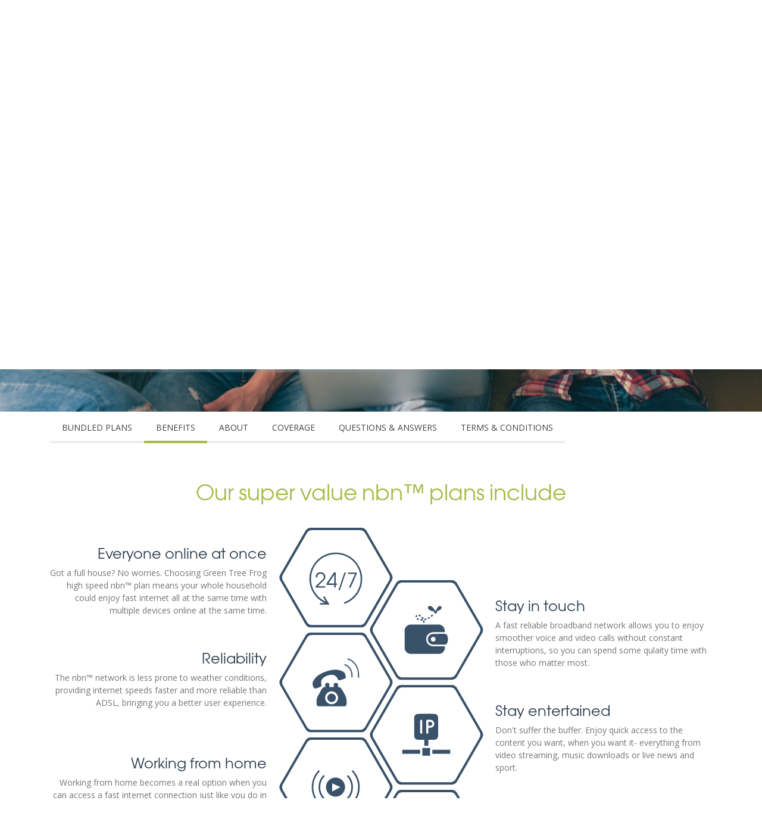

--- FILE ---
content_type: application/javascript; charset=UTF-8
request_url: https://www.greentreefrog.net.au/_nuxt/09acc0f.js
body_size: 90860
content:
/*! For license information please see LICENSES */
(window.webpackJsonp=window.webpackJsonp||[]).push([[47],{135:function(e,t,n){"use strict";t.a=function(e,t){return t=t||{},new Promise((function(n,r){var s=new XMLHttpRequest,o=[],u=[],i={},a=function(){return{ok:2==(s.status/100|0),statusText:s.statusText,status:s.status,url:s.responseURL,text:function(){return Promise.resolve(s.responseText)},json:function(){return Promise.resolve(s.responseText).then(JSON.parse)},blob:function(){return Promise.resolve(new Blob([s.response]))},clone:a,headers:{keys:function(){return o},entries:function(){return u},get:function(e){return i[e.toLowerCase()]},has:function(e){return e.toLowerCase()in i}}}};for(var c in s.open(t.method||"get",e,!0),s.onload=function(){s.getAllResponseHeaders().replace(/^(.*?):[^\S\n]*([\s\S]*?)$/gm,(function(e,t,n){o.push(t=t.toLowerCase()),u.push([t,n]),i[t]=i[t]?i[t]+","+n:n})),n(a())},s.onerror=r,s.withCredentials="include"==t.credentials,t.headers)s.setRequestHeader(c,t.headers[c]);s.send(t.body||null)}))}},137:function(e,t,n){"use strict";var r=function(e){return function(e){return!!e&&"object"==typeof e}(e)&&!function(e){var t=Object.prototype.toString.call(e);return"[object RegExp]"===t||"[object Date]"===t||function(e){return e.$$typeof===o}(e)}(e)};var o="function"==typeof Symbol&&Symbol.for?Symbol.for("react.element"):60103;function c(e,t){return!1!==t.clone&&t.isMergeableObject(e)?v((n=e,Array.isArray(n)?[]:{}),e,t):e;var n}function l(e,source,t){return e.concat(source).map((function(element){return c(element,t)}))}function f(e){return Object.keys(e).concat(function(e){return Object.getOwnPropertySymbols?Object.getOwnPropertySymbols(e).filter((function(symbol){return e.propertyIsEnumerable(symbol)})):[]}(e))}function d(object,e){try{return e in object}catch(e){return!1}}function h(e,source,t){var n={};return t.isMergeableObject(e)&&f(e).forEach((function(r){n[r]=c(e[r],t)})),f(source).forEach((function(r){(function(e,t){return d(e,t)&&!(Object.hasOwnProperty.call(e,t)&&Object.propertyIsEnumerable.call(e,t))})(e,r)||(d(e,r)&&t.isMergeableObject(source[r])?n[r]=function(e,t){if(!t.customMerge)return v;var n=t.customMerge(e);return"function"==typeof n?n:v}(r,t)(e[r],source[r],t):n[r]=c(source[r],t))})),n}function v(e,source,t){(t=t||{}).arrayMerge=t.arrayMerge||l,t.isMergeableObject=t.isMergeableObject||r,t.cloneUnlessOtherwiseSpecified=c;var n=Array.isArray(source);return n===Array.isArray(e)?n?t.arrayMerge(e,source,t):h(e,source,t):c(source,t)}v.all=function(e,t){if(!Array.isArray(e))throw new Error("first argument should be an array");return e.reduce((function(e,n){return v(e,n,t)}),{})};var m=v;e.exports=m},138:function(e,t,n){"use strict";var r=n(21);n(11),n(55),n(56);function o(e){return null!==e&&"object"===Object(r.a)(e)}function c(e,t){var n=arguments.length>2&&void 0!==arguments[2]?arguments[2]:".",r=arguments.length>3?arguments[3]:void 0;if(!o(t))return c(e,{},n,r);var l=Object.assign({},t);for(var f in e)if("__proto__"!==f&&"constructor"!==f){var d=e[f];null!=d&&(r&&r(l,f,d,n)||(Array.isArray(d)&&Array.isArray(l[f])?l[f]=l[f].concat(d):o(d)&&o(l[f])?l[f]=c(d,l[f],(n?"".concat(n,"."):"")+f.toString(),r):l[f]=d))}return l}function l(e){return function(){for(var t=arguments.length,n=new Array(t),r=0;r<t;r++)n[r]=arguments[r];return n.reduce((function(p,t){return c(p,t,"",e)}),{})}}var f=l();f.fn=l((function(e,t,n,r){if(void 0!==e[t]&&"function"==typeof n)return e[t]=n(e[t]),!0})),f.arrayFn=l((function(e,t,n,r){if(Array.isArray(e[t])&&"function"==typeof n)return e[t]=n(e[t]),!0})),f.extend=l,t.a=f},139:function(e,t,n){"undefined"!=typeof self&&self,e.exports=function(e){var t={};function n(r){if(t[r])return t[r].exports;var o=t[r]={i:r,l:!1,exports:{}};return e[r].call(o.exports,o,o.exports,n),o.l=!0,o.exports}return n.m=e,n.c=t,n.d=function(e,t,r){n.o(e,t)||Object.defineProperty(e,t,{enumerable:!0,get:r})},n.r=function(e){"undefined"!=typeof Symbol&&Symbol.toStringTag&&Object.defineProperty(e,Symbol.toStringTag,{value:"Module"}),Object.defineProperty(e,"__esModule",{value:!0})},n.t=function(e,t){if(1&t&&(e=n(e)),8&t)return e;if(4&t&&"object"==typeof e&&e&&e.__esModule)return e;var r=Object.create(null);if(n.r(r),Object.defineProperty(r,"default",{enumerable:!0,value:e}),2&t&&"string"!=typeof e)for(var o in e)n.d(r,o,function(t){return e[t]}.bind(null,o));return r},n.n=function(e){var t=e&&e.__esModule?function(){return e.default}:function(){return e};return n.d(t,"a",t),t},n.o=function(e,t){return Object.prototype.hasOwnProperty.call(e,t)},n.p="",n(n.s=0)}([function(e,t,n){"use strict";function r(e,t){var n=Object.keys(e);if(Object.getOwnPropertySymbols){var r=Object.getOwnPropertySymbols(e);t&&(r=r.filter((function(t){return Object.getOwnPropertyDescriptor(e,t).enumerable}))),n.push.apply(n,r)}return n}function o(e){for(var t=1;t<arguments.length;t++){var n=null!=arguments[t]?arguments[t]:{};t%2?r(n,!0).forEach((function(t){i(e,t,n[t])})):Object.getOwnPropertyDescriptors?Object.defineProperties(e,Object.getOwnPropertyDescriptors(n)):r(n).forEach((function(t){Object.defineProperty(e,t,Object.getOwnPropertyDescriptor(n,t))}))}return e}function i(e,t,n){return t in e?Object.defineProperty(e,t,{value:n,enumerable:!0,configurable:!0,writable:!0}):e[t]=n,e}n.r(t);var a=o({},{$vue:null,id:null,router:null,fields:{},customIdFields:{},ignoreRoutes:[],linkers:[],commands:{},disabled:!1,customResourceURL:null,set:[],require:[],ecommerce:{enabled:!1,options:null,enhanced:!1},autoTracking:{screenview:!1,shouldRouterUpdate:null,skipSamePath:!1,exception:!1,exceptionLogs:!0,page:!0,transformQueryString:!0,pageviewOnLoad:!0,pageviewTemplate:null,untracked:!0,prependBase:!0},debug:{enabled:!1,trace:!1,sendHitTask:!0},batch:{enabled:!1,delay:500,amount:2},checkDuplicatedScript:!1,disableScriptLoader:!1,beforeFirstHit:s,ready:s,untracked:[]});function u(e){!function e(t,n){return Object.keys(n).forEach((function(r){var o=t[r]&&Object.prototype.toString.call(t[r]);"[object Object]"!==o&&"[object Array]"!==o?t[r]=n[r]:e(t[r],n[r])})),t}(a,e)}function c(){return a.id?[].concat(a.id):[]}var l=a;function s(){}var p=function(e){console.warn("[vue-analytics] ".concat(e))};function f(e,t){return new Promise((function(n,r){var o=document.head||document.getElementsByTagName("head")[0],i=document.createElement("script");if(i.async=!0,i.src=e,i.charset="utf-8",t){var c=document.createElement("link");c.href=t,c.rel="preconnect",o.appendChild(c)}o.appendChild(i),i.onload=n,i.onerror=r}))}function d(e){return e.name||e.replace(/-/gi,"")}function b(e,t){if(c().length>1){var n=d(t);return"".concat(n,".").concat(e)}return e}var h,v=function(e){if(e.then)return e;if("function"==typeof e){var t=e();return t.then?t:Promise.resolve(t)}return Promise.resolve(e)};function g(e){return function(e){if(Array.isArray(e)){for(var t=0,n=new Array(e.length);t<e.length;t++)n[t]=e[t];return n}}(e)||function(e){if(Symbol.iterator in Object(e)||"[object Arguments]"===Object.prototype.toString.call(e))return Array.from(e)}(e)||function(){throw new TypeError("Invalid attempt to spread non-iterable instance")}()}var m=[];function y(e){for(var t=arguments.length,n=new Array(t>1?t-1:0),r=1;r<t;r++)n[r-1]=arguments[r];"undefined"!=typeof window&&c().forEach((function(t){var r,o={m:b(e,t),a:n};window.ga?l.batch.enabled?(m.push(o),h||(h=setInterval((function(){m.length?m.splice(0,l.batch.amount).forEach((function(e){var t;(t=window).ga.apply(t,[e.m].concat(g(e.a)))})):(clearInterval(h),h=null)}),l.batch.delay))):(r=window).ga.apply(r,[b(e,t)].concat(n)):l.untracked.push(o)}))}function w(e){return(w="function"==typeof Symbol&&"symbol"==typeof Symbol.iterator?function(e){return typeof e}:function(e){return e&&"function"==typeof Symbol&&e.constructor===Symbol&&e!==Symbol.prototype?"symbol":typeof e})(e)}function x(){for(var e=arguments.length,t=new Array(e),n=0;n<e;n++)t[n]=arguments[n];"object"!==w(t[0])||t[0].constructor!==Object?y("set",t[0],t[1]):y("set",t[0])}function T(e,t){var n=Object.keys(e);if(Object.getOwnPropertySymbols){var r=Object.getOwnPropertySymbols(e);t&&(r=r.filter((function(t){return Object.getOwnPropertyDescriptor(e,t).enumerable}))),n.push.apply(n,r)}return n}function C(e,t,n){return t in e?Object.defineProperty(e,t,{value:n,enumerable:!0,configurable:!0,writable:!0}):e[t]=n,e}function A(){if(window.ga||!l.debug.enabled){if(window.ga){var e=c();l.debug.enabled&&(window.ga_debug={trace:l.debug.trace}),e.forEach((function(t){var n=d(t),r=l.customIdFields[t]||{},o=e.length>1?function(e){for(var t=1;t<arguments.length;t++){var n=null!=arguments[t]?arguments[t]:{};t%2?T(n,!0).forEach((function(t){C(e,t,n[t])})):Object.getOwnPropertyDescriptors?Object.defineProperties(e,Object.getOwnPropertyDescriptors(n)):T(n).forEach((function(t){Object.defineProperty(e,t,Object.getOwnPropertyDescriptor(n,t))}))}return e}({},l.fields,{},r,{name:n}):l.fields;window.ga("create",t.id||t,"auto",o)})),l.beforeFirstHit();var t=l.ecommerce;if(t.enabled){var n=t.enhanced?"ec":"ecommerce";t.options?y("require",n,t.options):y("require",n)}l.linkers.length>0&&(y("require","linker"),y("linker:autoLink",l.linkers)),l.debug.sendHitTask||x("sendHitTask",null)}}else p("Google Analytics has probably been blocked.")}var E=function(){2!=arguments.length?y("require",arguments.length<=0?void 0:arguments[0]):y("require",arguments.length<=0?void 0:arguments[0],arguments.length<=1?void 0:arguments[1])};function S(e){return(S="function"==typeof Symbol&&"symbol"==typeof Symbol.iterator?function(e){return typeof e}:function(e){return e&&"function"==typeof Symbol&&e.constructor===Symbol&&e!==Symbol.prototype?"symbol":typeof e})(e)}var O=function(){var e;l.set.forEach((function(e){var t=e.field,n=e.value;if(void 0===t||void 0===n)throw new Error('[vue-analytics] Wrong configuration in the plugin options.\nThe "set" array requires each item to have a "field" and a "value" property.');x(t,n)})),e=["ec","ecommerce"],l.require.forEach((function(t){if(-1!==e.indexOf(t)||-1!==e.indexOf(t.name))throw new Error("[vue-analytics] The ecommerce features are built-in in the plugin. \nFollow the ecommerce instructions available in the documentation.");if("string"!=typeof t&&"object"!==S(t))throw new Error('[vue-analytics] Wrong configuration in the plugin options. \nThe "require" array requires each item to be a string or to have a "name" and an "options" property.');var n=t.name||t;t.options?E(n,t.options):E(n)}))};function _(){for(var e=arguments.length,t=new Array(e),n=0;n<e;n++)t[n]=arguments[n];var r=t[0];if(1===t.length&&"string"==typeof r)return y("send","screenview",{screenName:r});y.apply(void 0,["send","screenview"].concat(t))}function j(e){return(j="function"==typeof Symbol&&"symbol"==typeof Symbol.iterator?function(e){return typeof e}:function(e){return e&&"function"==typeof Symbol&&e.constructor===Symbol&&e!==Symbol.prototype?"symbol":typeof e})(e)}function q(){for(var e=arguments.length,t=new Array(e),n=0;n<e;n++)t[n]=arguments[n];var r;t.length&&!t[0]||(t.length&&t[0].currentRoute&&(r=t[0].currentRoute),t.length&&function(e){return e.query&&e.params}(t[0])&&(r=t[0]),r?k(r):(x("page","object"===j(t[0])?t[0].page:t[0]),y.apply(void 0,["send","pageview"].concat(t))))}function k(e){if(![(t=e).name,t.path].filter(Boolean).find((function(e){return-1!==l.ignoreRoutes.indexOf(e)}))){var t,n=l.autoTracking,r=e.meta.analytics,o=(void 0===r?{}:r).pageviewTemplate||n.pageviewTemplate;if(n.screenview&&!e.name)throw new Error("[vue-analytics] Route name is mandatory when using screenview.");if(n.screenview)_(e.name);else if(o)q(o(e));else{var i=l.router,c=l.autoTracking,a=c.transformQueryString,u=c.prependBase,f=function(e){var t=Object.keys(e).reduce((function(t,n,r,o){var i=r===o.length-1,c=e[n];return null==c?t:t+="".concat(n,"=").concat(c).concat(i?"":"&")}),"");return""!==t?"?".concat(t):""}(e.query),s=i&&i.options.base,p=u&&s,d=e.path+(a?f:"");q(d=p?function(e,t){var n=t.split("/"),r=e.split("/");return""===n[0]&&"/"===e[e.length-1]&&n.shift(),r.join("/")+n.join("/")}(s,d):d)}}}function D(e){return function(e){if(Array.isArray(e)){for(var t=0,n=new Array(e.length);t<e.length;t++)n[t]=e[t];return n}}(e)||function(e){if(Symbol.iterator in Object(e)||"[object Arguments]"===Object.prototype.toString.call(e))return Array.from(e)}(e)||function(){throw new TypeError("Invalid attempt to spread non-iterable instance")}()}var N=function(){var e=!(arguments.length>0&&void 0!==arguments[0])||arguments[0];"undefined"!=typeof window&&c().forEach((function(t){window["ga-disable-".concat(t)]=e}))},$=function(){if("undefined"!=typeof document&&"undefined"!=typeof window){if(l.id){var e,t,n=[v(l.id),v(l.disabled)];if(e=l.checkDuplicatedScript,t=l.disableScriptLoader,[Boolean(window&&window.ga),e&&!(Array.prototype.slice.call(document.getElementsByTagName("script")).filter((function(e){return-1!==e.src.indexOf("analytics")||-1!==e.src.indexOf("gtag")})).length>0),!t].some(Boolean)){var r="https://www.google-analytics.com",o=l.debug.enabled?"analytics_debug":"analytics",i=l.customResourceURL?f(l.customResourceURL):f("".concat(r,"/").concat(o,".js"),r);n.push(i.catch((function(){p("An error occured! Please check your connection or disable your AD blocker")})))}return Promise.all(n).then((function(e){var t,n,r;u({id:e[0],disabled:e[1]}),N(l.disabled),A(),O(),l.untracked.forEach((function(e){y.apply(void 0,[e.m].concat(D(e.a)))})),t=l.router,n=l.autoTracking,r=l.$vue,n.page&&t&&t.onReady((function(){n.pageviewOnLoad&&t.history.ready&&k(t.currentRoute),t.afterEach((function(e,o){var i=n.skipSamePath,c=n.shouldRouterUpdate;i&&e.path===o.path||("function"!=typeof c||c(e,o))&&r.nextTick().then((function(){k(t.currentRoute)}))}))})),l.ready()})).catch((function(e){l.debug.enabled&&p(e.message)}))}p('Missing the "id" parameter. Add at least one tracking domain ID')}},M=function(e){y("send","exception",{exDescription:e,exFatal:arguments.length>1&&void 0!==arguments[1]&&arguments[1]})},I=function(e){if(l.autoTracking.exception){window.addEventListener("error",(function(e){M(e.message)}));var t=e.config.errorHandler;e.config.errorHandler=function(e,n,r){M(e.message),l.autoTracking.exceptionLogs&&console.error(e),"function"==typeof t&&t.call(void 0,e,n,r)}}},P=M;function L(e,t){var n=Object.keys(e);if(Object.getOwnPropertySymbols){var r=Object.getOwnPropertySymbols(e);t&&(r=r.filter((function(t){return Object.getOwnPropertyDescriptor(e,t).enumerable}))),n.push.apply(n,r)}return n}function F(e,t,n){return t in e?Object.defineProperty(e,t,{value:n,enumerable:!0,configurable:!0,writable:!0}):e[t]=n,e}var R=function(e){return"".concat(l.ecommerce.enhanced?"ec":"ecommerce",":").concat(e)},H=["addItem","addTransaction","addProduct","addImpression","setAction","addPromo","send"].reduce((function(e,t){return function(e){for(var t=1;t<arguments.length;t++){var n=null!=arguments[t]?arguments[t]:{};t%2?L(n,!0).forEach((function(t){F(e,t,n[t])})):Object.getOwnPropertyDescriptors?Object.defineProperties(e,Object.getOwnPropertyDescriptors(n)):L(n).forEach((function(t){Object.defineProperty(e,t,Object.getOwnPropertyDescriptor(n,t))}))}return e}({},e,F({},t,(function(){for(var e=arguments.length,n=new Array(e),r=0;r<e;r++)n[r]=arguments[r];y.apply(void 0,[R(t)].concat(n))})))}),{}),U={event:function(){for(var e=arguments.length,t=new Array(e),n=0;n<e;n++)t[n]=arguments[n];y.apply(void 0,["send","event"].concat(t))},exception:P,page:q,query:y,require:E,set:x,social:function(){for(var e=arguments.length,t=new Array(e),n=0;n<e;n++)t[n]=arguments[n];y.apply(void 0,["send","social"].concat(t))},time:function(){for(var e=arguments.length,t=new Array(e),n=0;n<e;n++)t[n]=arguments[n];y.apply(void 0,["send","timing"].concat(t))},screenview:_,ecommerce:H,disable:function(){return N(!0)},enable:function(){return N(!1)},commands:l.commands},W={inserted:function(e,t,n){var r=Object.keys(t.modifiers);0===r.length&&r.push("click"),r.forEach((function(r){e.addEventListener(r,(function(){var e="string"==typeof t.value?l.commands[t.value]:t.value;if(!e)throw new Error("[vue-analytics] The value passed to v-ga is not defined in the commands list.");e.apply(n.context)}))}))}};function B(e){return function(e){if(Array.isArray(e)){for(var t=0,n=new Array(e.length);t<e.length;t++)n[t]=e[t];return n}}(e)||function(e){if(Symbol.iterator in Object(e)||"[object Arguments]"===Object.prototype.toString.call(e))return Array.from(e)}(e)||function(){throw new TypeError("Invalid attempt to spread non-iterable instance")}()}function z(e,t){return function(e){if(Array.isArray(e))return e}(e)||function(e,t){if(Symbol.iterator in Object(e)||"[object Arguments]"===Object.prototype.toString.call(e)){var n=[],r=!0,o=!1,i=void 0;try{for(var c,a=e[Symbol.iterator]();!(r=(c=a.next()).done)&&(n.push(c.value),!t||n.length!==t);r=!0);}catch(e){o=!0,i=e}finally{try{r||null==a.return||a.return()}finally{if(o)throw i}}return n}}(e,t)||function(){throw new TypeError("Invalid attempt to destructure non-iterable instance")}()}function Y(e,t){var n=Object.keys(e);if(Object.getOwnPropertySymbols){var r=Object.getOwnPropertySymbols(e);t&&(r=r.filter((function(t){return Object.getOwnPropertyDescriptor(e,t).enumerable}))),n.push.apply(n,r)}return n}function V(e,t,n){return t in e?Object.defineProperty(e,t,{value:n,enumerable:!0,configurable:!0,writable:!0}):e[t]=n,e}function X(e){u(function(e){for(var t=1;t<arguments.length;t++){var n=null!=arguments[t]?arguments[t]:{};t%2?Y(n,!0).forEach((function(t){V(e,t,n[t])})):Object.getOwnPropertyDescriptors?Object.defineProperties(e,Object.getOwnPropertyDescriptors(n)):Y(n).forEach((function(t){Object.defineProperty(e,t,Object.getOwnPropertyDescriptor(n,t))}))}return e}({},arguments.length>1&&void 0!==arguments[1]?arguments[1]:{},{$vue:e})),e.directive("ga",W),e.prototype.$ga=e.$ga=U,I(e),$()}n.d(t,"default",(function(){return X})),n.d(t,"analyticsMiddleware",(function(){return Z})),n.d(t,"onAnalyticsReady",(function(){return G})),n.d(t,"event",(function(){return Q})),n.d(t,"ecommerce",(function(){return J})),n.d(t,"set",(function(){return K})),n.d(t,"page",(function(){return ee})),n.d(t,"query",(function(){return te})),n.d(t,"screenview",(function(){return ne})),n.d(t,"time",(function(){return re})),n.d(t,"require",(function(){return ie})),n.d(t,"exception",(function(){return oe})),n.d(t,"social",(function(){return ae}));var Z=function(e){e.subscribe((function(e){var t=e.payload;if(t&&t.meta&&t.meta.analytics){var n=t.meta.analytics;if(!Array.isArray(n))throw new Error('The "analytics" property needs to be an array');n.forEach((function(e){var t,n,r=e.shift(),o=e;if(r.includes(":")){var i=z(r.split(":"),2);r=i[0],t=i[1]}if(!(r in U))throw new Error('[vue-analytics:vuex] The type "'.concat(r,"\" doesn't exist."));if(t&&!(t in U[r]))throw new Error('[vue-analytics:vuex] The type "'.concat(r,'" has not method "').concat(t,'".'));if("ecommerce"===r&&!t)throw new Error('[vue-analytics:vuex] The type "'.concat(r,'" needs to call a method. Check documentation.'));t?(n=U[r])[t].apply(n,B(o)):U[r].apply(U,B(o))}))}}))},G=function(){return new Promise((function(e,t){var n=setInterval((function(){"undefined"!=typeof window&&window.ga&&(e(),clearInterval(n))}),10)}))},Q=U.event,J=U.ecommerce,K=U.set,ee=U.page,te=U.query,ne=U.screenview,re=U.time,ie=U.require,oe=U.exception,ae=U.social}])},140:function(e,t,n){"use strict";var r=function(e){return function(e){return!!e&&"object"==typeof e}(e)&&!function(e){var t=Object.prototype.toString.call(e);return"[object RegExp]"===t||"[object Date]"===t||function(e){return e.$$typeof===o}(e)}(e)},o="function"==typeof Symbol&&Symbol.for?Symbol.for("react.element"):60103;function c(e,t){return!1!==t.clone&&t.isMergeableObject(e)?u(Array.isArray(e)?[]:{},e,t):e}function l(e,t,n){return e.concat(t).map((function(e){return c(e,n)}))}function f(e){return Object.keys(e).concat(function(e){return Object.getOwnPropertySymbols?Object.getOwnPropertySymbols(e).filter((function(t){return e.propertyIsEnumerable(t)})):[]}(e))}function d(e,t){try{return t in e}catch(e){return!1}}function u(e,i,a){(a=a||{}).arrayMerge=a.arrayMerge||l,a.isMergeableObject=a.isMergeableObject||r,a.cloneUnlessOtherwiseSpecified=c;var t=Array.isArray(i);return t===Array.isArray(e)?t?a.arrayMerge(e,i,a):function(e,t,n){var i={};return n.isMergeableObject(e)&&f(e).forEach((function(t){i[t]=c(e[t],n)})),f(t).forEach((function(r){(function(e,t){return d(e,t)&&!(Object.hasOwnProperty.call(e,t)&&Object.propertyIsEnumerable.call(e,t))})(e,r)||(i[r]=d(e,r)&&n.isMergeableObject(t[r])?function(e,t){if(!t.customMerge)return u;var n=t.customMerge(e);return"function"==typeof n?n:u}(r,n)(e[r],t[r],n):c(t[r],n))})),i}(e,i,a):c(i,a)}u.all=function(e,t){if(!Array.isArray(e))throw new Error("first argument should be an array");return e.reduce((function(e,n){return u(e,n,t)}),{})};var i=u;t.a=function(e){var t=(e=e||{}).storage||window&&window.localStorage,n=e.key||"vuex";function r(e,t){var n=t.getItem(e);try{return void 0!==n?JSON.parse(n):void 0}catch(e){}}function o(){return!0}function c(e,t,n){return n.setItem(e,JSON.stringify(t))}function u(e,t){return Array.isArray(t)?t.reduce((function(t,n){return function(e,t,n,r){return!/^(__proto__|constructor|prototype)$/.test(t)&&((t=t.split?t.split("."):t.slice(0)).slice(0,-1).reduce((function(e,t){return e[t]=e[t]||{}}),e)[t.pop()]=n),e}(t,n,(r=e,void 0===(r=((o=n).split?o.split("."):o).reduce((function(e,t){return e&&e[t]}),r))?void 0:r));var r,o}),{}):e}function a(e){return function(t){return e.subscribe(t)}}(e.assertStorage||function(){t.setItem("@@",1),t.removeItem("@@")})(t);var l,s=function(){return(e.getState||r)(n,t)};return e.fetchBeforeUse&&(l=s()),function(r){e.fetchBeforeUse||(l=s()),"object"==typeof l&&null!==l&&(r.replaceState(e.overwrite?l:i(r.state,l,{arrayMerge:e.arrayMerger||function(e,t){return t},clone:!1})),(e.rehydrated||function(){})(r)),(e.subscriber||a)(r)((function(r,i){(e.filter||o)(r)&&(e.setState||c)(n,(e.reducer||u)(i,e.paths),t)}))}}},141:function(e,t,n){e.exports=function(e){function t(r){if(n[r])return n[r].exports;var i=n[r]={i:r,l:!1,exports:{}};return e[r].call(i.exports,i,i.exports,t),i.l=!0,i.exports}var n={};return t.m=e,t.c=n,t.i=function(e){return e},t.d=function(e,n,r){t.o(e,n)||Object.defineProperty(e,n,{configurable:!1,enumerable:!0,get:r})},t.n=function(e){var n=e&&e.__esModule?function(){return e.default}:function(){return e};return t.d(n,"a",n),n},t.o=function(e,t){return Object.prototype.hasOwnProperty.call(e,t)},t.p="/dist/",t(t.s=6)}([function(e,t,n){"use strict";function r(){d=!1}function i(e){if(e){if(e!==f){if(e.length!==v.length)throw new Error("Custom alphabet for shortid must be "+v.length+" unique characters. You submitted "+e.length+" characters: "+e);var t=e.split("").filter((function(e,t,n){return t!==n.lastIndexOf(e)}));if(t.length)throw new Error("Custom alphabet for shortid must be "+v.length+" unique characters. These characters were not unique: "+t.join(", "));f=e,r()}}else f!==v&&(f=v,r())}function o(e){return i(e),f}function a(e){h.seed(e),p!==e&&(r(),p=e)}function s(){f||i(v);for(var e,t=f.split(""),n=[],r=h.nextValue();t.length>0;)r=h.nextValue(),e=Math.floor(r*t.length),n.push(t.splice(e,1)[0]);return n.join("")}function c(){return d||(d=s())}function u(e){return c()[e]}function l(){return f||v}var f,p,d,h=n(19),v="0123456789abcdefghijklmnopqrstuvwxyzABCDEFGHIJKLMNOPQRSTUVWXYZ_-";e.exports={get:l,characters:o,seed:a,lookup:u,shuffled:c}},function(e,t,n){"use strict";var r=n(5),i=n.n(r);t.a={animateIn:function(e){i()({targets:e,translateY:"-35px",opacity:1,duration:300,easing:"easeOutCubic"})},animateOut:function(e,t){i()({targets:e,opacity:0,marginTop:"-40px",duration:300,easing:"easeOutExpo",complete:t})},animateOutBottom:function(e,t){i()({targets:e,opacity:0,marginBottom:"-40px",duration:300,easing:"easeOutExpo",complete:t})},animateReset:function(e){i()({targets:e,left:0,opacity:1,duration:300,easing:"easeOutExpo"})},animatePanning:function(e,t,n){i()({targets:e,duration:10,easing:"easeOutQuad",left:t,opacity:n})},animatePanEnd:function(e,t){i()({targets:e,opacity:0,duration:300,easing:"easeOutExpo",complete:t})},clearAnimation:function(e){var t=i.a.timeline();e.forEach((function(e){t.add({targets:e.el,opacity:0,right:"-40px",duration:300,offset:"-=150",easing:"easeOutExpo",complete:function(){e.remove()}})}))}}},function(e,t,n){"use strict";e.exports=n(16)},function(e,t,n){"use strict";n.d(t,"a",(function(){return s}));var r=n(8),i=n(1),o="function"==typeof Symbol&&"symbol"==typeof Symbol.iterator?function(e){return typeof e}:function(e){return e&&"function"==typeof Symbol&&e.constructor===Symbol&&e!==Symbol.prototype?"symbol":typeof e},a=n(2);n(11).polyfill();var s=function e(t){var n=this;return this.id=a.generate(),this.options=t,this.cached_options={},this.global={},this.groups=[],this.toasts=[],this.container=null,l(this),u(this),this.group=function(t){t||(t={}),t.globalToasts||(t.globalToasts={}),Object.assign(t.globalToasts,n.global);var r=new e(t);return n.groups.push(r),r},this.register=function(e,t,r){return f(n,e,t,r=r||{})},this.show=function(e,t){return c(n,e,t)},this.success=function(e,t){return(t=t||{}).type="success",c(n,e,t)},this.info=function(e,t){return(t=t||{}).type="info",c(n,e,t)},this.error=function(e,t){return(t=t||{}).type="error",c(n,e,t)},this.remove=function(e){n.toasts=n.toasts.filter((function(t){return t.el.hash!==e.hash})),e.parentNode&&e.parentNode.removeChild(e)},this.clear=function(e){return i.a.clearAnimation(n.toasts,(function(){e&&e()})),n.toasts=[],!0},this},c=function(e,t,i){var a=null;if("object"!==(void 0===(i=i||{})?"undefined":o(i)))return console.error("Options should be a type of object. given : "+i),null;e.options.singleton&&e.toasts.length>0&&(e.cached_options=i,e.toasts[e.toasts.length-1].goAway(0));var s=Object.assign({},e.options);return Object.assign(s,i),a=n.i(r.a)(e,t,s),e.toasts.push(a),a},u=function(e){var t=e.options.globalToasts,n=function(t,n){return"string"==typeof n&&e[n]?e[n].apply(e,[t,{}]):c(e,t,n)};t&&(e.global={},Object.keys(t).forEach((function(r){e.global[r]=function(){var e=arguments.length>0&&void 0!==arguments[0]?arguments[0]:{};return t[r].apply(null,[e,n])}})))},l=function(e){var t=document.createElement("div");t.id=e.id,t.setAttribute("role","status"),t.setAttribute("aria-live","polite"),t.setAttribute("aria-atomic","false"),document.body.appendChild(t),e.container=t},f=function(e,t,n,r){e.options.globalToasts||(e.options.globalToasts={}),e.options.globalToasts[t]=function(e,t){var i=null;return"string"==typeof n&&(i=n),"function"==typeof n&&(i=n(e)),t(i,r)},u(e)}},function(e,t,n){n(22);var r=n(21)(null,null,null,null);e.exports=r.exports},function(e,t,n){(function(n){var r,i,o,a={scope:{}};a.defineProperty="function"==typeof Object.defineProperties?Object.defineProperty:function(e,t,n){if(n.get||n.set)throw new TypeError("ES3 does not support getters and setters.");e!=Array.prototype&&e!=Object.prototype&&(e[t]=n.value)},a.getGlobal=function(e){return"undefined"!=typeof window&&window===e?e:void 0!==n&&null!=n?n:e},a.global=a.getGlobal(this),a.SYMBOL_PREFIX="jscomp_symbol_",a.initSymbol=function(){a.initSymbol=function(){},a.global.Symbol||(a.global.Symbol=a.Symbol)},a.symbolCounter_=0,a.Symbol=function(e){return a.SYMBOL_PREFIX+(e||"")+a.symbolCounter_++},a.initSymbolIterator=function(){a.initSymbol();var e=a.global.Symbol.iterator;e||(e=a.global.Symbol.iterator=a.global.Symbol("iterator")),"function"!=typeof Array.prototype[e]&&a.defineProperty(Array.prototype,e,{configurable:!0,writable:!0,value:function(){return a.arrayIterator(this)}}),a.initSymbolIterator=function(){}},a.arrayIterator=function(e){var t=0;return a.iteratorPrototype((function(){return t<e.length?{done:!1,value:e[t++]}:{done:!0}}))},a.iteratorPrototype=function(e){return a.initSymbolIterator(),(e={next:e})[a.global.Symbol.iterator]=function(){return this},e},a.array=a.array||{},a.iteratorFromArray=function(e,t){a.initSymbolIterator(),e instanceof String&&(e+="");var n=0,r={next:function(){if(n<e.length){var i=n++;return{value:t(i,e[i]),done:!1}}return r.next=function(){return{done:!0,value:void 0}},r.next()}};return r[Symbol.iterator]=function(){return r},r},a.polyfill=function(e,t,n,r){if(t){for(n=a.global,e=e.split("."),r=0;r<e.length-1;r++){var i=e[r];i in n||(n[i]={}),n=n[i]}(t=t(r=n[e=e[e.length-1]]))!=r&&null!=t&&a.defineProperty(n,e,{configurable:!0,writable:!0,value:t})}},a.polyfill("Array.prototype.keys",(function(e){return e||function(){return a.iteratorFromArray(this,(function(e){return e}))}}),"es6-impl","es3");var s=this;!function(n,a){i=[],void 0!==(o="function"==typeof(r=a)?r.apply(t,i):r)&&(e.exports=o)}(0,(function(){function e(e){if(!F.col(e))try{return document.querySelectorAll(e)}catch(e){}}function t(e,t){for(var n=e.length,r=2<=arguments.length?arguments[1]:void 0,i=[],o=0;o<n;o++)if(o in e){var a=e[o];t.call(r,a,o,e)&&i.push(a)}return i}function n(e){return e.reduce((function(e,t){return e.concat(F.arr(t)?n(t):t)}),[])}function r(t){return F.arr(t)?t:(F.str(t)&&(t=e(t)||t),t instanceof NodeList||t instanceof HTMLCollection?[].slice.call(t):[t])}function i(e,t){return e.some((function(e){return e===t}))}function o(e){var t,n={};for(t in e)n[t]=e[t];return n}function a(e,t){var n,r=o(e);for(n in e)r[n]=t.hasOwnProperty(n)?t[n]:e[n];return r}function c(e,t){var n,r=o(e);for(n in t)r[n]=F.und(e[n])?t[n]:e[n];return r}function u(e){e=e.replace(/^#?([a-f\d])([a-f\d])([a-f\d])$/i,(function(e,t,n,r){return t+t+n+n+r+r}));var t=/^#?([a-f\d]{2})([a-f\d]{2})([a-f\d]{2})$/i.exec(e);return"rgba("+(e=parseInt(t[1],16))+","+parseInt(t[2],16)+","+(t=parseInt(t[3],16))+",1)"}function l(e){function t(e,t,n){return 0>n&&(n+=1),1<n&&--n,n<1/6?e+6*(t-e)*n:.5>n?t:n<2/3?e+(t-e)*(2/3-n)*6:e}var n=/hsl\((\d+),\s*([\d.]+)%,\s*([\d.]+)%\)/g.exec(e)||/hsla\((\d+),\s*([\d.]+)%,\s*([\d.]+)%,\s*([\d.]+)\)/g.exec(e);e=parseInt(n[1])/360;var r=parseInt(n[2])/100,i=parseInt(n[3])/100;if(n=n[4]||1,0==r)i=r=e=i;else{var o=.5>i?i*(1+r):i+r-i*r,a=2*i-o;i=t(a,o,e+1/3),r=t(a,o,e),e=t(a,o,e-1/3)}return"rgba("+255*i+","+255*r+","+255*e+","+n+")"}function f(e){if(e=/([\+\-]?[0-9#\.]+)(%|px|pt|em|rem|in|cm|mm|ex|ch|pc|vw|vh|vmin|vmax|deg|rad|turn)?$/.exec(e))return e[2]}function p(e){return-1<e.indexOf("translate")||"perspective"===e?"px":-1<e.indexOf("rotate")||-1<e.indexOf("skew")?"deg":void 0}function d(e,t){return F.fnc(e)?e(t.target,t.id,t.total):e}function h(e,t){if(t in e.style)return getComputedStyle(e).getPropertyValue(t.replace(/([a-z])([A-Z])/g,"$1-$2").toLowerCase())||"0"}function v(e,t){return F.dom(e)&&i(L,t)?"transform":F.dom(e)&&(e.getAttribute(t)||F.svg(e)&&e[t])?"attribute":F.dom(e)&&"transform"!==t&&h(e,t)?"css":null!=e[t]?"object":void 0}function m(e,n){var r=p(n);if(r=-1<n.indexOf("scale")?1:0+r,!(e=e.style.transform))return r;for(var i=[],o=[],a=[],s=/(\w+)\((.+?)\)/g;i=s.exec(e);)o.push(i[1]),a.push(i[2]);return(e=t(a,(function(e,t){return o[t]===n}))).length?e[0]:r}function g(e,t){switch(v(e,t)){case"transform":return m(e,t);case"css":return h(e,t);case"attribute":return e.getAttribute(t)}return e[t]||0}function y(e,t){var n=/^(\*=|\+=|-=)/.exec(e);if(!n)return e;var r=f(e)||0;switch(t=parseFloat(t),e=parseFloat(e.replace(n[0],"")),n[0][0]){case"+":return t+e+r;case"-":return t-e+r;case"*":return t*e+r}}function b(e,t){return Math.sqrt(Math.pow(t.x-e.x,2)+Math.pow(t.y-e.y,2))}function w(e){e=e.points;for(var t,n=0,r=0;r<e.numberOfItems;r++){var i=e.getItem(r);0<r&&(n+=b(t,i)),t=i}return n}function x(e){if(e.getTotalLength)return e.getTotalLength();switch(e.tagName.toLowerCase()){case"circle":return 2*Math.PI*e.getAttribute("r");case"rect":return 2*e.getAttribute("width")+2*e.getAttribute("height");case"line":return b({x:e.getAttribute("x1"),y:e.getAttribute("y1")},{x:e.getAttribute("x2"),y:e.getAttribute("y2")});case"polyline":return w(e);case"polygon":var t=e.points;return w(e)+b(t.getItem(t.numberOfItems-1),t.getItem(0))}}function T(e,t){function n(n){return n=void 0===n?0:n,e.el.getPointAtLength(1<=t+n?t+n:0)}var r=n(),i=n(-1),o=n(1);switch(e.property){case"x":return r.x;case"y":return r.y;case"angle":return 180*Math.atan2(o.y-i.y,o.x-i.x)/Math.PI}}function C(e,t){var n,r=/-?\d*\.?\d+/g;if(n=F.pth(e)?e.totalLength:e,F.col(n))if(F.rgb(n)){var i=/rgb\((\d+,\s*[\d]+,\s*[\d]+)\)/g.exec(n);n=i?"rgba("+i[1]+",1)":n}else n=F.hex(n)?u(n):F.hsl(n)?l(n):void 0;else i=(i=f(n))?n.substr(0,n.length-i.length):n,n=t&&!/\s/g.test(n)?i+t:i;return{original:n+="",numbers:n.match(r)?n.match(r).map(Number):[0],strings:F.str(e)||t?n.split(r):[]}}function A(e){return t(e=e?n(F.arr(e)?e.map(r):r(e)):[],(function(e,t,n){return n.indexOf(e)===t}))}function E(e){var t=A(e);return t.map((function(e,n){return{target:e,id:n,total:t.length}}))}function S(e,t){var n=o(t);if(F.arr(e)){var i=e.length;2!==i||F.obj(e[0])?F.fnc(t.duration)||(n.duration=t.duration/i):e={value:e}}return r(e).map((function(e,n){return n=n?0:t.delay,e=F.obj(e)&&!F.pth(e)?e:{value:e},F.und(e.delay)&&(e.delay=n),e})).map((function(e){return c(e,n)}))}function O(e,t){var n,r={};for(n in e){var i=d(e[n],t);F.arr(i)&&(i=i.map((function(e){return d(e,t)})),1===i.length&&(i=i[0])),r[n]=i}return r.duration=parseFloat(r.duration),r.delay=parseFloat(r.delay),r}function _(e){return F.arr(e)?R.apply(this,e):H[e]}function j(e,t){var n;return e.tweens.map((function(r){var i=(r=O(r,t)).value,o=g(t.target,e.name),a=n?n.to.original:o,s=(a=F.arr(i)?i[0]:a,y(F.arr(i)?i[1]:i,a));return o=f(s)||f(a)||f(o),r.from=C(a,o),r.to=C(s,o),r.start=n?n.end:e.offset,r.end=r.start+r.delay+r.duration,r.easing=_(r.easing),r.elasticity=(1e3-Math.min(Math.max(r.elasticity,1),999))/1e3,r.isPath=F.pth(i),r.isColor=F.col(r.from.original),r.isColor&&(r.round=1),n=r}))}function k(e,r){return t(n(e.map((function(e){return r.map((function(t){var n=v(e.target,t.name);if(n){var r=j(t,e);t={type:n,property:t.name,animatable:e,tweens:r,duration:r[r.length-1].end,delay:r[0].delay}}else t=void 0;return t}))}))),(function(e){return!F.und(e)}))}function D(e,t,n,r){var i="delay"===e;return t.length?(i?Math.min:Math.max).apply(Math,t.map((function(t){return t[e]}))):i?r.delay:n.offset+r.delay+r.duration}function N(e){var t,n=a(I,e),r=a(P,e),i=E(e.targets),o=[],s=c(n,r);for(t in e)s.hasOwnProperty(t)||"targets"===t||o.push({name:t,offset:s.offset,tweens:S(e[t],r)});return c(n,{children:[],animatables:i,animations:e=k(i,o),duration:D("duration",e,n,r),delay:D("delay",e,n,r)})}function $(e){function n(){return window.Promise&&new Promise((function(e){return f=e}))}function r(e){return d.reversed?d.duration-e:e}function i(e){for(var n=0,r={},i=d.animations,o=i.length;n<o;){var a=i[n],s=a.animatable,c=(l=a.tweens)[u=l.length-1];u&&(c=t(l,(function(t){return e<t.end}))[0]||c);for(var l=Math.min(Math.max(e-c.start-c.delay,0),c.duration)/c.duration,f=isNaN(l)?1:c.easing(l,c.elasticity),p=(l=c.to.strings,c.round),u=[],v=void 0,m=(v=c.to.numbers.length,0);m<v;m++){var g=void 0,y=(g=c.to.numbers[m],c.from.numbers[m]);g=c.isPath?T(c.value,f*g):y+f*(g-y),p&&(c.isColor&&2<m||(g=Math.round(g*p)/p)),u.push(g)}if(c=l.length)for(v=l[0],f=0;f<c;f++)p=l[f+1],m=u[f],isNaN(m)||(v=p?v+(m+p):v+(m+" "));else v=u[0];U[a.type](s.target,a.property,v,r,s.id),a.currentValue=v,n++}if(n=Object.keys(r).length)for(i=0;i<n;i++)M||(M=h(document.body,"transform")?"transform":"-webkit-transform"),d.animatables[i].target.style[M]=r[i].join(" ");d.currentTime=e,d.progress=e/d.duration*100}function o(e){d[e]&&d[e](d)}function a(){d.remaining&&!0!==d.remaining&&d.remaining--}function s(e){var t=d.duration,s=d.offset,h=s+d.delay,v=d.currentTime,m=d.reversed,g=r(e);if(d.children.length){var y=d.children,b=y.length;if(g>=d.currentTime)for(var w=0;w<b;w++)y[w].seek(g);else for(;b--;)y[b].seek(g)}(g>=h||!t)&&(d.began||(d.began=!0,o("begin")),o("run")),g>s&&g<t?i(g):(g<=s&&0!==v&&(i(0),m&&a()),(g>=t&&v!==t||!t)&&(i(t),m||a())),o("update"),e>=t&&(d.remaining?(u=c,"alternate"===d.direction&&(d.reversed=!d.reversed)):(d.pause(),d.completed||(d.completed=!0,o("complete"),"Promise"in window&&(f(),p=n()))),l=0)}e=void 0===e?{}:e;var c,u,l=0,f=null,p=n(),d=N(e);return d.reset=function(){var e=d.direction,t=d.loop;for(d.currentTime=0,d.progress=0,d.paused=!0,d.began=!1,d.completed=!1,d.reversed="reverse"===e,d.remaining="alternate"===e&&1===t?2:t,i(0),e=d.children.length;e--;)d.children[e].reset()},d.tick=function(e){c=e,u||(u=c),s((l+c-u)*$.speed)},d.seek=function(e){s(r(e))},d.pause=function(){var e=W.indexOf(d);-1<e&&W.splice(e,1),d.paused=!0},d.play=function(){d.paused&&(d.paused=!1,u=0,l=r(d.currentTime),W.push(d),q||B())},d.reverse=function(){d.reversed=!d.reversed,u=0,l=r(d.currentTime)},d.restart=function(){d.pause(),d.reset(),d.play()},d.finished=p,d.reset(),d.autoplay&&d.play(),d}var M,I={update:void 0,begin:void 0,run:void 0,complete:void 0,loop:1,direction:"normal",autoplay:!0,offset:0},P={duration:1e3,delay:0,easing:"easeOutElastic",elasticity:500,round:0},L="translateX translateY translateZ rotate rotateX rotateY rotateZ scale scaleX scaleY scaleZ skewX skewY perspective".split(" "),F={arr:function(e){return Array.isArray(e)},obj:function(e){return-1<Object.prototype.toString.call(e).indexOf("Object")},pth:function(e){return F.obj(e)&&e.hasOwnProperty("totalLength")},svg:function(e){return e instanceof SVGElement},dom:function(e){return e.nodeType||F.svg(e)},str:function(e){return"string"==typeof e},fnc:function(e){return"function"==typeof e},und:function(e){return void 0===e},hex:function(e){return/(^#[0-9A-F]{6}$)|(^#[0-9A-F]{3}$)/i.test(e)},rgb:function(e){return/^rgb/.test(e)},hsl:function(e){return/^hsl/.test(e)},col:function(e){return F.hex(e)||F.rgb(e)||F.hsl(e)}},R=function(){function e(e,t,n){return(((1-3*n+3*t)*e+(3*n-6*t))*e+3*t)*e}return function(t,n,r,i){if(0<=t&&1>=t&&0<=r&&1>=r){var o=new Float32Array(11);if(t!==n||r!==i)for(var a=0;11>a;++a)o[a]=e(.1*a,t,r);return function(a){if(t===n&&r===i)return a;if(0===a)return 0;if(1===a)return 1;for(var s=0,c=1;10!==c&&o[c]<=a;++c)s+=.1;--c,c=s+(a-o[c])/(o[c+1]-o[c])*.1;var u=3*(1-3*r+3*t)*c*c+2*(3*r-6*t)*c+3*t;if(.001<=u){for(s=0;4>s&&0!=(u=3*(1-3*r+3*t)*c*c+2*(3*r-6*t)*c+3*t);++s){var l=e(c,t,r)-a;c-=l/u}a=c}else if(0===u)a=c;else{c=s,s+=.1;var f=0;do{0<(u=e(l=c+(s-c)/2,t,r)-a)?s=l:c=l}while(1e-7<Math.abs(u)&&10>++f);a=l}return e(a,n,i)}}}}(),H=function(){function e(e,t){return 0===e||1===e?e:-Math.pow(2,10*(e-1))*Math.sin(2*(e-1-t/(2*Math.PI)*Math.asin(1))*Math.PI/t)}var t,n="Quad Cubic Quart Quint Sine Expo Circ Back Elastic".split(" "),r={In:[[.55,.085,.68,.53],[.55,.055,.675,.19],[.895,.03,.685,.22],[.755,.05,.855,.06],[.47,0,.745,.715],[.95,.05,.795,.035],[.6,.04,.98,.335],[.6,-.28,.735,.045],e],Out:[[.25,.46,.45,.94],[.215,.61,.355,1],[.165,.84,.44,1],[.23,1,.32,1],[.39,.575,.565,1],[.19,1,.22,1],[.075,.82,.165,1],[.175,.885,.32,1.275],function(t,n){return 1-e(1-t,n)}],InOut:[[.455,.03,.515,.955],[.645,.045,.355,1],[.77,0,.175,1],[.86,0,.07,1],[.445,.05,.55,.95],[1,0,0,1],[.785,.135,.15,.86],[.68,-.55,.265,1.55],function(t,n){return.5>t?e(2*t,n)/2:1-e(-2*t+2,n)/2}]},i={linear:R(.25,.25,.75,.75)},o={};for(t in r)o.type=t,r[o.type].forEach(function(e){return function(t,r){i["ease"+e.type+n[r]]=F.fnc(t)?t:R.apply(s,t)}}(o)),o={type:o.type};return i}(),U={css:function(e,t,n){return e.style[t]=n},attribute:function(e,t,n){return e.setAttribute(t,n)},object:function(e,t,n){return e[t]=n},transform:function(e,t,n,r,i){r[i]||(r[i]=[]),r[i].push(t+"("+n+")")}},W=[],q=0,B=function(){function e(){q=requestAnimationFrame(t)}function t(t){var n=W.length;if(n){for(var r=0;r<n;)W[r]&&W[r].tick(t),r++;e()}else cancelAnimationFrame(q),q=0}return e}();return $.version="2.2.0",$.speed=1,$.running=W,$.remove=function(e){e=A(e);for(var t=W.length;t--;)for(var n=W[t],r=n.animations,o=r.length;o--;)i(e,r[o].animatable.target)&&(r.splice(o,1),r.length||n.pause())},$.getValue=g,$.path=function(t,n){var r=F.str(t)?e(t)[0]:t,i=n||100;return function(e){return{el:r,property:e,totalLength:x(r)*(i/100)}}},$.setDashoffset=function(e){var t=x(e);return e.setAttribute("stroke-dasharray",t),t},$.bezier=R,$.easings=H,$.timeline=function(e){var t=$(e);return t.pause(),t.duration=0,t.add=function(n){return t.children.forEach((function(e){e.began=!0,e.completed=!0})),r(n).forEach((function(n){var r=c(n,a(P,e||{}));r.targets=r.targets||e.targets,n=t.duration;var i=r.offset;r.autoplay=!1,r.direction=t.direction,r.offset=F.und(i)?n:y(i,n),t.began=!0,t.completed=!0,t.seek(r.offset),(r=$(r)).began=!0,r.completed=!0,r.duration>n&&(t.duration=r.duration),t.children.push(r)})),t.seek(0),t.reset(),t.autoplay&&t.restart(),t},t},$.random=function(e,t){return Math.floor(Math.random()*(t-e+1))+e},$}))}).call(t,n(25))},function(e,t,n){"use strict";Object.defineProperty(t,"__esModule",{value:!0});var r=n(3),i=n(4),o=n.n(i),a={install:function(e,t){t||(t={});var n=new r.a(t);e.component("toasted",o.a),e.toasted=e.prototype.$toasted=n}};"undefined"!=typeof window&&window.Vue&&(window.Toasted=a),t.default=a},function(e,t,n){"use strict";n.d(t,"a",(function(){return c}));var r=n(1),i=this,o="function"==typeof Symbol&&"symbol"==typeof Symbol.iterator?function(e){return typeof e}:function(e){return e&&"function"==typeof Symbol&&e.constructor===Symbol&&e!==Symbol.prototype?"symbol":typeof e},a=function(e,t,n){return setTimeout((function(){n.cached_options.position&&n.cached_options.position.includes("bottom")?r.a.animateOutBottom(e,(function(){n.remove(e)})):r.a.animateOut(e,(function(){n.remove(e)}))}),t),!0},s=function(e,t){return("object"===("undefined"==typeof HTMLElement?"undefined":o(HTMLElement))?t instanceof HTMLElement:t&&"object"===(void 0===t?"undefined":o(t))&&null!==t&&1===t.nodeType&&"string"==typeof t.nodeName)?e.appendChild(t):e.innerHTML=t,i},c=function(e,t){var n=!1;return{el:e,text:function(t){return s(e,t),this},goAway:function(){return n=!0,a(e,arguments.length>0&&void 0!==arguments[0]?arguments[0]:800,t)},remove:function(){t.remove(e)},disposed:function(){return n}}}},function(e,t,n){"use strict";var r=n(12),i=n.n(r),o=n(1),a=n(7),s="function"==typeof Symbol&&"symbol"==typeof Symbol.iterator?function(e){return typeof e}:function(e){return e&&"function"==typeof Symbol&&e.constructor===Symbol&&e!==Symbol.prototype?"symbol":typeof e},c=n(2);String.prototype.includes||Object.defineProperty(String.prototype,"includes",{value:function(e,t){return"number"!=typeof t&&(t=0),!(t+e.length>this.length)&&-1!==this.indexOf(e,t)}});var u={},l=null,f=function(e){return e.className=e.className||null,e.onComplete=e.onComplete||null,e.position=e.position||"top-right",e.duration=e.duration||null,e.keepOnHover=e.keepOnHover||!1,e.theme=e.theme||"toasted-primary",e.type=e.type||"default",e.containerClass=e.containerClass||null,e.fullWidth=e.fullWidth||!1,e.icon=e.icon||null,e.action=e.action||null,e.fitToScreen=e.fitToScreen||null,e.closeOnSwipe=void 0===e.closeOnSwipe||e.closeOnSwipe,e.iconPack=e.iconPack||"material",e.className&&"string"==typeof e.className&&(e.className=e.className.split(" ")),e.className||(e.className=[]),e.theme&&e.className.push(e.theme.trim()),e.type&&e.className.push(e.type),e.containerClass&&"string"==typeof e.containerClass&&(e.containerClass=e.containerClass.split(" ")),e.containerClass||(e.containerClass=[]),e.position&&e.containerClass.push(e.position.trim()),e.fullWidth&&e.containerClass.push("full-width"),e.fitToScreen&&e.containerClass.push("fit-to-screen"),u=e,e},p=function(e,t){var r=document.createElement("div");if(r.classList.add("toasted"),r.hash=c.generate(),t.className&&t.className.forEach((function(e){r.classList.add(e)})),("object"===("undefined"==typeof HTMLElement?"undefined":s(HTMLElement))?e instanceof HTMLElement:e&&"object"===(void 0===e?"undefined":s(e))&&null!==e&&1===e.nodeType&&"string"==typeof e.nodeName)?r.appendChild(e):r.innerHTML=e,d(t,r),t.closeOnSwipe){var u=new i.a(r,{prevent_default:!1});u.on("pan",(function(e){var t=e.deltaX;r.classList.contains("panning")||r.classList.add("panning");var n=1-Math.abs(t/80);n<0&&(n=0),o.a.animatePanning(r,t,n)})),u.on("panend",(function(e){var n=e.deltaX;Math.abs(n)>80?o.a.animatePanEnd(r,(function(){"function"==typeof t.onComplete&&t.onComplete(),r.parentNode&&l.remove(r)})):(r.classList.remove("panning"),o.a.animateReset(r))}))}if(Array.isArray(t.action))t.action.forEach((function(e){var t=v(e,n.i(a.a)(r,l));t&&r.appendChild(t)}));else if("object"===s(t.action)){var f=v(t.action,n.i(a.a)(r,l));f&&r.appendChild(f)}return r},d=function(e,t){if(e.icon){var n=document.createElement("i");switch(n.setAttribute("aria-hidden","true"),e.iconPack){case"fontawesome":n.classList.add("fa");var r=e.icon.name?e.icon.name:e.icon;r.includes("fa-")?n.classList.add(r.trim()):n.classList.add("fa-"+r.trim());break;case"mdi":n.classList.add("mdi");var i=e.icon.name?e.icon.name:e.icon;i.includes("mdi-")?n.classList.add(i.trim()):n.classList.add("mdi-"+i.trim());break;case"custom-class":var o=e.icon.name?e.icon.name:e.icon;"string"==typeof o?o.split(" ").forEach((function(e){n.classList.add(e)})):Array.isArray(o)&&o.forEach((function(e){n.classList.add(e.trim())}));break;case"callback":var a=e.icon&&e.icon instanceof Function?e.icon:null;a&&(n=a(n));break;default:n.classList.add("material-icons"),n.textContent=e.icon.name?e.icon.name:e.icon}e.icon.after&&n.classList.add("after"),h(e,n,t)}},h=function(e,t,n){e.icon&&(e.icon.after&&e.icon.name?n.appendChild(t):(e.icon.name,n.insertBefore(t,n.firstChild)))},v=function(e,t){if(!e)return null;var n=document.createElement("a");if(n.classList.add("action"),n.classList.add("ripple"),e.text&&(n.text=e.text),e.href&&(n.href=e.href),e.target&&(n.target=e.target),e.icon){n.classList.add("icon");var r=document.createElement("i");switch(u.iconPack){case"fontawesome":r.classList.add("fa"),e.icon.includes("fa-")?r.classList.add(e.icon.trim()):r.classList.add("fa-"+e.icon.trim());break;case"mdi":r.classList.add("mdi"),e.icon.includes("mdi-")?r.classList.add(e.icon.trim()):r.classList.add("mdi-"+e.icon.trim());break;case"custom-class":"string"==typeof e.icon?e.icon.split(" ").forEach((function(e){n.classList.add(e)})):Array.isArray(e.icon)&&e.icon.forEach((function(e){n.classList.add(e.trim())}));break;default:r.classList.add("material-icons"),r.textContent=e.icon}n.appendChild(r)}return e.class&&("string"==typeof e.class?e.class.split(" ").forEach((function(e){n.classList.add(e)})):Array.isArray(e.class)&&e.class.forEach((function(e){n.classList.add(e.trim())}))),e.push&&n.addEventListener("click",(function(n){n.preventDefault(),u.router?(u.router.push(e.push),e.push.dontClose||t.goAway(0)):console.warn("[vue-toasted] : Vue Router instance is not attached. please check the docs")})),e.onClick&&"function"==typeof e.onClick&&n.addEventListener("click",(function(n){e.onClick&&(n.preventDefault(),e.onClick(n,t))})),n};t.a=function(e,t,r){l=e,r=f(r);var i=l.container;r.containerClass.unshift("toasted-container"),i.className!==r.containerClass.join(" ")&&(i.className="",r.containerClass.forEach((function(e){i.classList.add(e)})));var s=p(t,r);t&&i.appendChild(s),s.style.opacity=0,o.a.animateIn(s);var c=r.duration,u=void 0;if(null!==c){var d=function(){return setInterval((function(){null===s.parentNode&&window.clearInterval(u),s.classList.contains("panning")||(c-=20),c<=0&&(o.a.animateOut(s,(function(){"function"==typeof r.onComplete&&r.onComplete(),s.parentNode&&l.remove(s)})),window.clearInterval(u))}),20)};u=d(),r.keepOnHover&&(s.addEventListener("mouseover",(function(){window.clearInterval(u)})),s.addEventListener("mouseout",(function(){u=d()})))}return n.i(a.a)(s,l)}},function(e,t,n){(e.exports=n(10)()).push([e.i,".toasted{padding:0 20px}.toasted.rounded{border-radius:24px}.toasted .primary,.toasted.toasted-primary{border-radius:2px;min-height:38px;line-height:1.1em;background-color:#353535;padding:6px 20px;font-size:15px;font-weight:300;color:#fff;box-shadow:0 1px 3px rgba(0,0,0,.12),0 1px 2px rgba(0,0,0,.24)}.toasted .primary.success,.toasted.toasted-primary.success{background:#4caf50}.toasted .primary.error,.toasted.toasted-primary.error{background:#f44336}.toasted .primary.info,.toasted.toasted-primary.info{background:#3f51b5}.toasted .primary .action,.toasted.toasted-primary .action{color:#a1c2fa}.toasted.bubble{border-radius:30px;min-height:38px;line-height:1.1em;background-color:#ff7043;padding:0 20px;font-size:15px;font-weight:300;color:#fff;box-shadow:0 1px 3px rgba(0,0,0,.12),0 1px 2px rgba(0,0,0,.24)}.toasted.bubble.success{background:#4caf50}.toasted.bubble.error{background:#f44336}.toasted.bubble.info{background:#3f51b5}.toasted.bubble .action{color:#8e2b0c}.toasted.outline{border-radius:30px;min-height:38px;line-height:1.1em;background-color:#fff;border:1px solid #676767;padding:0 20px;font-size:15px;color:#676767;box-shadow:0 1px 3px rgba(0,0,0,.12),0 1px 2px rgba(0,0,0,.24);font-weight:700}.toasted.outline.success{color:#4caf50;border-color:#4caf50}.toasted.outline.error{color:#f44336;border-color:#f44336}.toasted.outline.info{color:#3f51b5;border-color:#3f51b5}.toasted.outline .action{color:#607d8b}.toasted-container{position:fixed;z-index:10000}.toasted-container,.toasted-container.full-width{display:-ms-flexbox;display:flex;-ms-flex-direction:column;flex-direction:column}.toasted-container.full-width{max-width:86%;width:100%}.toasted-container.full-width.fit-to-screen{min-width:100%}.toasted-container.full-width.fit-to-screen .toasted:first-child{margin-top:0}.toasted-container.full-width.fit-to-screen.top-right{top:0;right:0}.toasted-container.full-width.fit-to-screen.top-left{top:0;left:0}.toasted-container.full-width.fit-to-screen.top-center{top:0;left:0;-webkit-transform:translateX(0);transform:translateX(0)}.toasted-container.full-width.fit-to-screen.bottom-right{right:0;bottom:0}.toasted-container.full-width.fit-to-screen.bottom-left{left:0;bottom:0}.toasted-container.full-width.fit-to-screen.bottom-center{left:0;bottom:0;-webkit-transform:translateX(0);transform:translateX(0)}.toasted-container.top-right{top:10%;right:7%}.toasted-container.top-left{top:10%;left:7%}.toasted-container.top-center{top:10%;left:50%;-webkit-transform:translateX(-50%);transform:translateX(-50%)}.toasted-container.bottom-right{right:5%;bottom:7%}.toasted-container.bottom-left{left:5%;bottom:7%}.toasted-container.bottom-center{left:50%;-webkit-transform:translateX(-50%);transform:translateX(-50%);bottom:7%}.toasted-container.bottom-left .toasted,.toasted-container.top-left .toasted{float:left}.toasted-container.bottom-right .toasted,.toasted-container.top-right .toasted{float:right}.toasted-container .toasted{top:35px;width:auto;clear:both;margin-top:10px;position:relative;max-width:100%;height:auto;word-break:normal;display:-ms-flexbox;display:flex;-ms-flex-align:center;align-items:center;-ms-flex-pack:justify;justify-content:space-between;box-sizing:inherit}.toasted-container .toasted .fa,.toasted-container .toasted .fab,.toasted-container .toasted .far,.toasted-container .toasted .fas,.toasted-container .toasted .material-icons,.toasted-container .toasted .mdi{margin-right:.5rem;margin-left:-.4rem}.toasted-container .toasted .fa.after,.toasted-container .toasted .fab.after,.toasted-container .toasted .far.after,.toasted-container .toasted .fas.after,.toasted-container .toasted .material-icons.after,.toasted-container .toasted .mdi.after{margin-left:.5rem;margin-right:-.4rem}.toasted-container .toasted .action{text-decoration:none;font-size:.8rem;padding:8px;margin:5px -7px 5px 7px;border-radius:3px;text-transform:uppercase;letter-spacing:.03em;font-weight:600;cursor:pointer}.toasted-container .toasted .action.icon{padding:4px;display:-ms-flexbox;display:flex;-ms-flex-align:center;align-items:center;-ms-flex-pack:center;justify-content:center}.toasted-container .toasted .action.icon .fa,.toasted-container .toasted .action.icon .material-icons,.toasted-container .toasted .action.icon .mdi{margin-right:0;margin-left:4px}.toasted-container .toasted .action.icon:hover{text-decoration:none}.toasted-container .toasted .action:hover{text-decoration:underline}@media only screen and (max-width:600px){.toasted-container{min-width:100%}.toasted-container .toasted:first-child{margin-top:0}.toasted-container.top-right{top:0;right:0}.toasted-container.top-left{top:0;left:0}.toasted-container.top-center{top:0;left:0;-webkit-transform:translateX(0);transform:translateX(0)}.toasted-container.bottom-right{right:0;bottom:0}.toasted-container.bottom-left{left:0;bottom:0}.toasted-container.bottom-center{left:0;bottom:0;-webkit-transform:translateX(0);transform:translateX(0)}.toasted-container.bottom-center,.toasted-container.top-center{-ms-flex-align:stretch!important;align-items:stretch!important}.toasted-container.bottom-left .toasted,.toasted-container.bottom-right .toasted,.toasted-container.top-left .toasted,.toasted-container.top-right .toasted{float:none}.toasted-container .toasted{border-radius:0}}",""])},function(e,t){e.exports=function(){var e=[];return e.toString=function(){for(var e=[],t=0;t<this.length;t++){var n=this[t];n[2]?e.push("@media "+n[2]+"{"+n[1]+"}"):e.push(n[1])}return e.join("")},e.i=function(t,n){"string"==typeof t&&(t=[[null,t,""]]);for(var r={},i=0;i<this.length;i++){var o=this[i][0];"number"==typeof o&&(r[o]=!0)}for(i=0;i<t.length;i++){var a=t[i];"number"==typeof a[0]&&r[a[0]]||(n&&!a[2]?a[2]=n:n&&(a[2]="("+a[2]+") and ("+n+")"),e.push(a))}},e}},function(e,t,n){"use strict";function r(e,t){if(null==e)throw new TypeError("Cannot convert first argument to object");for(var n=Object(e),r=1;r<arguments.length;r++){var i=arguments[r];if(null!=i)for(var o=Object.keys(Object(i)),a=0,s=o.length;a<s;a++){var c=o[a],u=Object.getOwnPropertyDescriptor(i,c);void 0!==u&&u.enumerable&&(n[c]=i[c])}}return n}function i(){Object.assign||Object.defineProperty(Object,"assign",{enumerable:!1,configurable:!0,writable:!0,value:r})}e.exports={assign:r,polyfill:i}},function(e,t,n){var r;!function(i,o,a,s){"use strict";function c(e,t,n){return setTimeout(d(e,n),t)}function u(e,t,n){return!!Array.isArray(e)&&(l(e,n[t],n),!0)}function l(e,t,n){var r;if(e)if(e.forEach)e.forEach(t,n);else if(e.length!==s)for(r=0;r<e.length;)t.call(n,e[r],r,e),r++;else for(r in e)e.hasOwnProperty(r)&&t.call(n,e[r],r,e)}function f(e,t,n){var r="DEPRECATED METHOD: "+t+"\n"+n+" AT \n";return function(){var t=new Error("get-stack-trace"),n=t&&t.stack?t.stack.replace(/^[^\(]+?[\n$]/gm,"").replace(/^\s+at\s+/gm,"").replace(/^Object.<anonymous>\s*\(/gm,"{anonymous}()@"):"Unknown Stack Trace",o=i.console&&(i.console.warn||i.console.log);return o&&o.call(i.console,r,n),e.apply(this,arguments)}}function p(e,t,n){var r,i=t.prototype;(r=e.prototype=Object.create(i)).constructor=e,r._super=i,n&&de(r,n)}function d(e,t){return function(){return e.apply(t,arguments)}}function h(e,t){return typeof e==ve?e.apply(t&&t[0]||s,t):e}function v(e,t){return e===s?t:e}function m(e,t,n){l(w(t),(function(t){e.addEventListener(t,n,!1)}))}function g(e,t,n){l(w(t),(function(t){e.removeEventListener(t,n,!1)}))}function y(e,t){for(;e;){if(e==t)return!0;e=e.parentNode}return!1}function b(e,t){return e.indexOf(t)>-1}function w(e){return e.trim().split(/\s+/g)}function x(e,t,n){if(e.indexOf&&!n)return e.indexOf(t);for(var r=0;r<e.length;){if(n&&e[r][n]==t||!n&&e[r]===t)return r;r++}return-1}function T(e){return Array.prototype.slice.call(e,0)}function C(e,t,n){for(var r=[],i=[],o=0;o<e.length;){var a=t?e[o][t]:e[o];x(i,a)<0&&r.push(e[o]),i[o]=a,o++}return n&&(r=t?r.sort((function(e,n){return e[t]>n[t]})):r.sort()),r}function A(e,t){for(var n,r,i=t[0].toUpperCase()+t.slice(1),o=0;o<pe.length;){if((r=(n=pe[o])?n+i:t)in e)return r;o++}return s}function E(){return xe++}function S(e){var t=e.ownerDocument||e;return t.defaultView||t.parentWindow||i}function O(e,t){var n=this;this.manager=e,this.callback=t,this.element=e.element,this.target=e.options.inputTarget,this.domHandler=function(t){h(e.options.enable,[e])&&n.handler(t)},this.init()}function _(e){return new(e.options.inputClass||(Ae?W:Ee?z:Ce?V:U))(e,j)}function j(e,t,n){var r=n.pointers.length,i=n.changedPointers.length,o=t&Oe&&r-i==0,a=t&(je|ke)&&r-i==0;n.isFirst=!!o,n.isFinal=!!a,o&&(e.session={}),n.eventType=t,k(e,n),e.emit("hammer.input",n),e.recognize(n),e.session.prevInput=n}function k(e,t){var n=e.session,r=t.pointers,i=r.length;n.firstInput||(n.firstInput=$(t)),i>1&&!n.firstMultiple?n.firstMultiple=$(t):1===i&&(n.firstMultiple=!1);var o=n.firstInput,a=n.firstMultiple,s=a?a.center:o.center,c=t.center=M(r);t.timeStamp=ye(),t.deltaTime=t.timeStamp-o.timeStamp,t.angle=F(s,c),t.distance=L(s,c),D(n,t),t.offsetDirection=P(t.deltaX,t.deltaY);var u=I(t.deltaTime,t.deltaX,t.deltaY);t.overallVelocityX=u.x,t.overallVelocityY=u.y,t.overallVelocity=ge(u.x)>ge(u.y)?u.x:u.y,t.scale=a?H(a.pointers,r):1,t.rotation=a?R(a.pointers,r):0,t.maxPointers=n.prevInput?t.pointers.length>n.prevInput.maxPointers?t.pointers.length:n.prevInput.maxPointers:t.pointers.length,N(n,t);var l=e.element;y(t.srcEvent.target,l)&&(l=t.srcEvent.target),t.target=l}function D(e,t){var n=t.center,r=e.offsetDelta||{},i=e.prevDelta||{},o=e.prevInput||{};t.eventType!==Oe&&o.eventType!==je||(i=e.prevDelta={x:o.deltaX||0,y:o.deltaY||0},r=e.offsetDelta={x:n.x,y:n.y}),t.deltaX=i.x+(n.x-r.x),t.deltaY=i.y+(n.y-r.y)}function N(e,t){var n,r,i,o,a=e.lastInterval||t,c=t.timeStamp-a.timeStamp;if(t.eventType!=ke&&(c>Se||a.velocity===s)){var u=t.deltaX-a.deltaX,l=t.deltaY-a.deltaY,f=I(c,u,l);r=f.x,i=f.y,n=ge(f.x)>ge(f.y)?f.x:f.y,o=P(u,l),e.lastInterval=t}else n=a.velocity,r=a.velocityX,i=a.velocityY,o=a.direction;t.velocity=n,t.velocityX=r,t.velocityY=i,t.direction=o}function $(e){for(var t=[],n=0;n<e.pointers.length;)t[n]={clientX:me(e.pointers[n].clientX),clientY:me(e.pointers[n].clientY)},n++;return{timeStamp:ye(),pointers:t,center:M(t),deltaX:e.deltaX,deltaY:e.deltaY}}function M(e){var t=e.length;if(1===t)return{x:me(e[0].clientX),y:me(e[0].clientY)};for(var n=0,r=0,i=0;i<t;)n+=e[i].clientX,r+=e[i].clientY,i++;return{x:me(n/t),y:me(r/t)}}function I(e,t,n){return{x:t/e||0,y:n/e||0}}function P(e,t){return e===t?De:ge(e)>=ge(t)?e<0?Ne:$e:t<0?Me:Ie}function L(e,t,n){n||(n=Fe);var r=t[n[0]]-e[n[0]],i=t[n[1]]-e[n[1]];return Math.sqrt(r*r+i*i)}function F(e,t,n){n||(n=Fe);var r=t[n[0]]-e[n[0]],i=t[n[1]]-e[n[1]];return 180*Math.atan2(i,r)/Math.PI}function R(e,t){return F(t[1],t[0],Re)+F(e[1],e[0],Re)}function H(e,t){return L(t[0],t[1],Re)/L(e[0],e[1],Re)}function U(){this.evEl=Ue,this.evWin=We,this.pressed=!1,O.apply(this,arguments)}function W(){this.evEl=Ye,this.evWin=Ve,O.apply(this,arguments),this.store=this.manager.session.pointerEvents=[]}function q(){this.evTarget=Ze,this.evWin=Ge,this.started=!1,O.apply(this,arguments)}function B(e,t){var n=T(e.touches),r=T(e.changedTouches);return t&(je|ke)&&(n=C(n.concat(r),"identifier",!0)),[n,r]}function z(){this.evTarget=Je,this.targetIds={},O.apply(this,arguments)}function Y(e,t){var n=T(e.touches),r=this.targetIds;if(t&(Oe|_e)&&1===n.length)return r[n[0].identifier]=!0,[n,n];var i,o,a=T(e.changedTouches),s=[],c=this.target;if(o=n.filter((function(e){return y(e.target,c)})),t===Oe)for(i=0;i<o.length;)r[o[i].identifier]=!0,i++;for(i=0;i<a.length;)r[a[i].identifier]&&s.push(a[i]),t&(je|ke)&&delete r[a[i].identifier],i++;return s.length?[C(o.concat(s),"identifier",!0),s]:void 0}function V(){O.apply(this,arguments);var e=d(this.handler,this);this.touch=new z(this.manager,e),this.mouse=new U(this.manager,e),this.primaryTouch=null,this.lastTouches=[]}function X(e,t){e&Oe?(this.primaryTouch=t.changedPointers[0].identifier,Z.call(this,t)):e&(je|ke)&&Z.call(this,t)}function Z(e){var t=e.changedPointers[0];if(t.identifier===this.primaryTouch){var n={x:t.clientX,y:t.clientY};this.lastTouches.push(n);var r=this.lastTouches,i=function(){var e=r.indexOf(n);e>-1&&r.splice(e,1)};setTimeout(i,Ke)}}function G(e){for(var t=e.srcEvent.clientX,n=e.srcEvent.clientY,r=0;r<this.lastTouches.length;r++){var i=this.lastTouches[r],o=Math.abs(t-i.x),a=Math.abs(n-i.y);if(o<=et&&a<=et)return!0}return!1}function Q(e,t){this.manager=e,this.set(t)}function J(e){if(b(e,at))return at;var t=b(e,st),n=b(e,ut);return t&&n?at:t||n?t?st:ut:b(e,ot)?ot:it}function K(e){this.options=de({},this.defaults,e||{}),this.id=E(),this.manager=null,this.options.enable=v(this.options.enable,!0),this.state=lt,this.simultaneous={},this.requireFail=[]}function ee(e){return e&mt?"cancel":e&ht?"end":e&pt?"move":e&ft?"start":""}function te(e){return e==Ie?"down":e==Me?"up":e==Ne?"left":e==$e?"right":""}function ne(e,t){var n=t.manager;return n?n.get(e):e}function rt(){K.apply(this,arguments)}function re(){rt.apply(this,arguments),this.pX=null,this.pY=null}function ie(){rt.apply(this,arguments)}function oe(){K.apply(this,arguments),this._timer=null,this._input=null}function ae(){rt.apply(this,arguments)}function se(){rt.apply(this,arguments)}function ue(){K.apply(this,arguments),this.pTime=!1,this.pCenter=!1,this._timer=null,this._input=null,this.count=0}function ce(e,t){return(t=t||{}).recognizers=v(t.recognizers,ce.defaults.preset),new le(e,t)}function le(e,t){this.options=de({},ce.defaults,t||{}),this.options.inputTarget=this.options.inputTarget||e,this.handlers={},this.session={},this.recognizers=[],this.oldCssProps={},this.element=e,this.input=_(this),this.touchAction=new Q(this,this.options.touchAction),fe(this,!0),l(this.options.recognizers,(function(e){var t=this.add(new e[0](e[1]));e[2]&&t.recognizeWith(e[2]),e[3]&&t.requireFailure(e[3])}),this)}function fe(e,t){var n,r=e.element;r.style&&(l(e.options.cssProps,(function(i,o){n=A(r.style,o),t?(e.oldCssProps[n]=r.style[n],r.style[n]=i):r.style[n]=e.oldCssProps[n]||""})),t||(e.oldCssProps={}))}function dt(e,t){var n=o.createEvent("Event");n.initEvent(e,!0,!0),n.gesture=t,t.target.dispatchEvent(n)}var de,pe=["","webkit","Moz","MS","ms","o"],he=o.createElement("div"),ve="function",me=Math.round,ge=Math.abs,ye=Date.now;de="function"!=typeof Object.assign?function(e){if(e===s||null===e)throw new TypeError("Cannot convert undefined or null to object");for(var t=Object(e),n=1;n<arguments.length;n++){var r=arguments[n];if(r!==s&&null!==r)for(var i in r)r.hasOwnProperty(i)&&(t[i]=r[i])}return t}:Object.assign;var be=f((function(e,t,n){for(var r=Object.keys(t),i=0;i<r.length;)(!n||n&&e[r[i]]===s)&&(e[r[i]]=t[r[i]]),i++;return e}),"extend","Use `assign`."),we=f((function(e,t){return be(e,t,!0)}),"merge","Use `assign`."),xe=1,Te=/mobile|tablet|ip(ad|hone|od)|android/i,Ce="ontouchstart"in i,Ae=A(i,"PointerEvent")!==s,Ee=Ce&&Te.test(navigator.userAgent),Se=25,Oe=1,_e=2,je=4,ke=8,De=1,Ne=2,$e=4,Me=8,Ie=16,Pe=Ne|$e,qe=Me|Ie,Le=Pe|qe,Fe=["x","y"],Re=["clientX","clientY"];O.prototype={handler:function(){},init:function(){this.evEl&&m(this.element,this.evEl,this.domHandler),this.evTarget&&m(this.target,this.evTarget,this.domHandler),this.evWin&&m(S(this.element),this.evWin,this.domHandler)},destroy:function(){this.evEl&&g(this.element,this.evEl,this.domHandler),this.evTarget&&g(this.target,this.evTarget,this.domHandler),this.evWin&&g(S(this.element),this.evWin,this.domHandler)}};var He={mousedown:Oe,mousemove:_e,mouseup:je},Ue="mousedown",We="mousemove mouseup";p(U,O,{handler:function(e){var t=He[e.type];t&Oe&&0===e.button&&(this.pressed=!0),t&_e&&1!==e.which&&(t=je),this.pressed&&(t&je&&(this.pressed=!1),this.callback(this.manager,t,{pointers:[e],changedPointers:[e],pointerType:"mouse",srcEvent:e}))}});var Be={pointerdown:Oe,pointermove:_e,pointerup:je,pointercancel:ke,pointerout:ke},ze={2:"touch",3:"pen",4:"mouse",5:"kinect"},Ye="pointerdown",Ve="pointermove pointerup pointercancel";i.MSPointerEvent&&!i.PointerEvent&&(Ye="MSPointerDown",Ve="MSPointerMove MSPointerUp MSPointerCancel"),p(W,O,{handler:function(e){var t=this.store,n=!1,r=e.type.toLowerCase().replace("ms",""),i=Be[r],o=ze[e.pointerType]||e.pointerType,a="touch"==o,s=x(t,e.pointerId,"pointerId");i&Oe&&(0===e.button||a)?s<0&&(t.push(e),s=t.length-1):i&(je|ke)&&(n=!0),s<0||(t[s]=e,this.callback(this.manager,i,{pointers:t,changedPointers:[e],pointerType:o,srcEvent:e}),n&&t.splice(s,1))}});var Xe={touchstart:Oe,touchmove:_e,touchend:je,touchcancel:ke},Ze="touchstart",Ge="touchstart touchmove touchend touchcancel";p(q,O,{handler:function(e){var t=Xe[e.type];if(t===Oe&&(this.started=!0),this.started){var n=B.call(this,e,t);t&(je|ke)&&n[0].length-n[1].length==0&&(this.started=!1),this.callback(this.manager,t,{pointers:n[0],changedPointers:n[1],pointerType:"touch",srcEvent:e})}}});var Qe={touchstart:Oe,touchmove:_e,touchend:je,touchcancel:ke},Je="touchstart touchmove touchend touchcancel";p(z,O,{handler:function(e){var t=Qe[e.type],n=Y.call(this,e,t);n&&this.callback(this.manager,t,{pointers:n[0],changedPointers:n[1],pointerType:"touch",srcEvent:e})}});var Ke=2500,et=25;p(V,O,{handler:function(e,t,n){var r="touch"==n.pointerType,i="mouse"==n.pointerType;if(!(i&&n.sourceCapabilities&&n.sourceCapabilities.firesTouchEvents)){if(r)X.call(this,t,n);else if(i&&G.call(this,n))return;this.callback(e,t,n)}},destroy:function(){this.touch.destroy(),this.mouse.destroy()}});var tt=A(he.style,"touchAction"),nt=tt!==s,it="auto",ot="manipulation",at="none",st="pan-x",ut="pan-y",ct=function(){if(!nt)return!1;var e={},t=i.CSS&&i.CSS.supports;return["auto","manipulation","pan-y","pan-x","pan-x pan-y","none"].forEach((function(n){e[n]=!t||i.CSS.supports("touch-action",n)})),e}();Q.prototype={set:function(e){"compute"==e&&(e=this.compute()),nt&&this.manager.element.style&&ct[e]&&(this.manager.element.style[tt]=e),this.actions=e.toLowerCase().trim()},update:function(){this.set(this.manager.options.touchAction)},compute:function(){var e=[];return l(this.manager.recognizers,(function(t){h(t.options.enable,[t])&&(e=e.concat(t.getTouchAction()))})),J(e.join(" "))},preventDefaults:function(e){var t=e.srcEvent,n=e.offsetDirection;if(!this.manager.session.prevented){var r=this.actions,i=b(r,at)&&!ct[at],o=b(r,ut)&&!ct[ut],a=b(r,st)&&!ct[st];if(i){var s=1===e.pointers.length,c=e.distance<2,u=e.deltaTime<250;if(s&&c&&u)return}return a&&o?void 0:i||o&&n&Pe||a&&n&qe?this.preventSrc(t):void 0}t.preventDefault()},preventSrc:function(e){this.manager.session.prevented=!0,e.preventDefault()}};var lt=1,ft=2,pt=4,ht=8,vt=ht,mt=16;K.prototype={defaults:{},set:function(e){return de(this.options,e),this.manager&&this.manager.touchAction.update(),this},recognizeWith:function(e){if(u(e,"recognizeWith",this))return this;var t=this.simultaneous;return t[(e=ne(e,this)).id]||(t[e.id]=e,e.recognizeWith(this)),this},dropRecognizeWith:function(e){return u(e,"dropRecognizeWith",this)||(e=ne(e,this),delete this.simultaneous[e.id]),this},requireFailure:function(e){if(u(e,"requireFailure",this))return this;var t=this.requireFail;return-1===x(t,e=ne(e,this))&&(t.push(e),e.requireFailure(this)),this},dropRequireFailure:function(e){if(u(e,"dropRequireFailure",this))return this;e=ne(e,this);var t=x(this.requireFail,e);return t>-1&&this.requireFail.splice(t,1),this},hasRequireFailures:function(){return this.requireFail.length>0},canRecognizeWith:function(e){return!!this.simultaneous[e.id]},emit:function(e){function t(t){n.manager.emit(t,e)}var n=this,r=this.state;r<ht&&t(n.options.event+ee(r)),t(n.options.event),e.additionalEvent&&t(e.additionalEvent),r>=ht&&t(n.options.event+ee(r))},tryEmit:function(e){if(this.canEmit())return this.emit(e);this.state=32},canEmit:function(){for(var e=0;e<this.requireFail.length;){if(!(this.requireFail[e].state&(32|lt)))return!1;e++}return!0},recognize:function(e){var t=de({},e);if(!h(this.options.enable,[this,t]))return this.reset(),void(this.state=32);this.state&(vt|mt|32)&&(this.state=lt),this.state=this.process(t),this.state&(ft|pt|ht|mt)&&this.tryEmit(t)},process:function(e){},getTouchAction:function(){},reset:function(){}},p(rt,K,{defaults:{pointers:1},attrTest:function(e){var t=this.options.pointers;return 0===t||e.pointers.length===t},process:function(e){var t=this.state,n=e.eventType,r=t&(ft|pt),i=this.attrTest(e);return r&&(n&ke||!i)?t|mt:r||i?n&je?t|ht:t&ft?t|pt:ft:32}}),p(re,rt,{defaults:{event:"pan",threshold:10,pointers:1,direction:Le},getTouchAction:function(){var e=this.options.direction,t=[];return e&Pe&&t.push(ut),e&qe&&t.push(st),t},directionTest:function(e){var t=this.options,n=!0,r=e.distance,i=e.direction,o=e.deltaX,a=e.deltaY;return i&t.direction||(t.direction&Pe?(i=0===o?De:o<0?Ne:$e,n=o!=this.pX,r=Math.abs(e.deltaX)):(i=0===a?De:a<0?Me:Ie,n=a!=this.pY,r=Math.abs(e.deltaY))),e.direction=i,n&&r>t.threshold&&i&t.direction},attrTest:function(e){return rt.prototype.attrTest.call(this,e)&&(this.state&ft||!(this.state&ft)&&this.directionTest(e))},emit:function(e){this.pX=e.deltaX,this.pY=e.deltaY;var t=te(e.direction);t&&(e.additionalEvent=this.options.event+t),this._super.emit.call(this,e)}}),p(ie,rt,{defaults:{event:"pinch",threshold:0,pointers:2},getTouchAction:function(){return[at]},attrTest:function(e){return this._super.attrTest.call(this,e)&&(Math.abs(e.scale-1)>this.options.threshold||this.state&ft)},emit:function(e){if(1!==e.scale){var t=e.scale<1?"in":"out";e.additionalEvent=this.options.event+t}this._super.emit.call(this,e)}}),p(oe,K,{defaults:{event:"press",pointers:1,time:251,threshold:9},getTouchAction:function(){return[it]},process:function(e){var t=this.options,n=e.pointers.length===t.pointers,r=e.distance<t.threshold,i=e.deltaTime>t.time;if(this._input=e,!r||!n||e.eventType&(je|ke)&&!i)this.reset();else if(e.eventType&Oe)this.reset(),this._timer=c((function(){this.state=vt,this.tryEmit()}),t.time,this);else if(e.eventType&je)return vt;return 32},reset:function(){clearTimeout(this._timer)},emit:function(e){this.state===vt&&(e&&e.eventType&je?this.manager.emit(this.options.event+"up",e):(this._input.timeStamp=ye(),this.manager.emit(this.options.event,this._input)))}}),p(ae,rt,{defaults:{event:"rotate",threshold:0,pointers:2},getTouchAction:function(){return[at]},attrTest:function(e){return this._super.attrTest.call(this,e)&&(Math.abs(e.rotation)>this.options.threshold||this.state&ft)}}),p(se,rt,{defaults:{event:"swipe",threshold:10,velocity:.3,direction:Pe|qe,pointers:1},getTouchAction:function(){return re.prototype.getTouchAction.call(this)},attrTest:function(e){var t,n=this.options.direction;return n&(Pe|qe)?t=e.overallVelocity:n&Pe?t=e.overallVelocityX:n&qe&&(t=e.overallVelocityY),this._super.attrTest.call(this,e)&&n&e.offsetDirection&&e.distance>this.options.threshold&&e.maxPointers==this.options.pointers&&ge(t)>this.options.velocity&&e.eventType&je},emit:function(e){var t=te(e.offsetDirection);t&&this.manager.emit(this.options.event+t,e),this.manager.emit(this.options.event,e)}}),p(ue,K,{defaults:{event:"tap",pointers:1,taps:1,interval:300,time:250,threshold:9,posThreshold:10},getTouchAction:function(){return[ot]},process:function(e){var t=this.options,n=e.pointers.length===t.pointers,r=e.distance<t.threshold,i=e.deltaTime<t.time;if(this.reset(),e.eventType&Oe&&0===this.count)return this.failTimeout();if(r&&i&&n){if(e.eventType!=je)return this.failTimeout();var o=!this.pTime||e.timeStamp-this.pTime<t.interval,a=!this.pCenter||L(this.pCenter,e.center)<t.posThreshold;if(this.pTime=e.timeStamp,this.pCenter=e.center,a&&o?this.count+=1:this.count=1,this._input=e,0==this.count%t.taps)return this.hasRequireFailures()?(this._timer=c((function(){this.state=vt,this.tryEmit()}),t.interval,this),ft):vt}return 32},failTimeout:function(){return this._timer=c((function(){this.state=32}),this.options.interval,this),32},reset:function(){clearTimeout(this._timer)},emit:function(){this.state==vt&&(this._input.tapCount=this.count,this.manager.emit(this.options.event,this._input))}}),ce.VERSION="2.0.7",ce.defaults={domEvents:!1,touchAction:"compute",enable:!0,inputTarget:null,inputClass:null,preset:[[ae,{enable:!1}],[ie,{enable:!1},["rotate"]],[se,{direction:Pe}],[re,{direction:Pe},["swipe"]],[ue],[ue,{event:"doubletap",taps:2},["tap"]],[oe]],cssProps:{userSelect:"none",touchSelect:"none",touchCallout:"none",contentZooming:"none",userDrag:"none",tapHighlightColor:"rgba(0,0,0,0)"}},le.prototype={set:function(e){return de(this.options,e),e.touchAction&&this.touchAction.update(),e.inputTarget&&(this.input.destroy(),this.input.target=e.inputTarget,this.input.init()),this},stop:function(e){this.session.stopped=e?2:1},recognize:function(e){var t=this.session;if(!t.stopped){this.touchAction.preventDefaults(e);var n,r=this.recognizers,i=t.curRecognizer;(!i||i&&i.state&vt)&&(i=t.curRecognizer=null);for(var o=0;o<r.length;)n=r[o],2===t.stopped||i&&n!=i&&!n.canRecognizeWith(i)?n.reset():n.recognize(e),!i&&n.state&(ft|pt|ht)&&(i=t.curRecognizer=n),o++}},get:function(e){if(e instanceof K)return e;for(var t=this.recognizers,n=0;n<t.length;n++)if(t[n].options.event==e)return t[n];return null},add:function(e){if(u(e,"add",this))return this;var t=this.get(e.options.event);return t&&this.remove(t),this.recognizers.push(e),e.manager=this,this.touchAction.update(),e},remove:function(e){if(u(e,"remove",this))return this;if(e=this.get(e)){var t=this.recognizers,n=x(t,e);-1!==n&&(t.splice(n,1),this.touchAction.update())}return this},on:function(e,t){if(e!==s&&t!==s){var n=this.handlers;return l(w(e),(function(e){n[e]=n[e]||[],n[e].push(t)})),this}},off:function(e,t){if(e!==s){var n=this.handlers;return l(w(e),(function(e){t?n[e]&&n[e].splice(x(n[e],t),1):delete n[e]})),this}},emit:function(e,t){this.options.domEvents&&dt(e,t);var n=this.handlers[e]&&this.handlers[e].slice();if(n&&n.length){t.type=e,t.preventDefault=function(){t.srcEvent.preventDefault()};for(var r=0;r<n.length;)n[r](t),r++}},destroy:function(){this.element&&fe(this,!1),this.handlers={},this.session={},this.input.destroy(),this.element=null}},de(ce,{INPUT_START:Oe,INPUT_MOVE:_e,INPUT_END:je,INPUT_CANCEL:ke,STATE_POSSIBLE:lt,STATE_BEGAN:ft,STATE_CHANGED:pt,STATE_ENDED:ht,STATE_RECOGNIZED:vt,STATE_CANCELLED:mt,STATE_FAILED:32,DIRECTION_NONE:De,DIRECTION_LEFT:Ne,DIRECTION_RIGHT:$e,DIRECTION_UP:Me,DIRECTION_DOWN:Ie,DIRECTION_HORIZONTAL:Pe,DIRECTION_VERTICAL:qe,DIRECTION_ALL:Le,Manager:le,Input:O,TouchAction:Q,TouchInput:z,MouseInput:U,PointerEventInput:W,TouchMouseInput:V,SingleTouchInput:q,Recognizer:K,AttrRecognizer:rt,Tap:ue,Pan:re,Swipe:se,Pinch:ie,Rotate:ae,Press:oe,on:m,off:g,each:l,merge:we,extend:be,assign:de,inherit:p,bindFn:d,prefixed:A}),(void 0!==i?i:"undefined"!=typeof self?self:{}).Hammer=ce,(r=function(){return ce}.call(t,n,t,e))!==s&&(e.exports=r)}(window,document)},function(e,t){e.exports=function(e,t,n){for(var r=(2<<Math.log(t.length-1)/Math.LN2)-1,i=-~(1.6*r*n/t.length),o="";;)for(var a=e(i),s=i;s--;)if((o+=t[a[s]&r]||"").length===+n)return o}},function(e,t,n){"use strict";function r(e){var t="",n=Math.floor(.001*(Date.now()-s));return n===o?i++:(i=0,o=n),t+=a(c),t+=a(e),i>0&&(t+=a(i)),t+a(n)}var i,o,a=n(15),s=(n(0),1567752802062),c=7;e.exports=r},function(e,t,n){"use strict";function r(e){for(var t,n=0,r="";!t;)r+=a(o,i.get(),1),t=e<Math.pow(16,n+1),n++;return r}var i=n(0),o=n(18),a=n(13);e.exports=r},function(e,t,n){"use strict";function r(t){return s.seed(t),e.exports}function i(t){return l=t,e.exports}function o(e){return void 0!==e&&s.characters(e),s.shuffled()}function a(){return c(l)}var s=n(0),c=n(14),u=n(17),l=n(20)||0;e.exports=a,e.exports.generate=a,e.exports.seed=r,e.exports.worker=i,e.exports.characters=o,e.exports.isValid=u},function(e,t,n){"use strict";function r(e){return!(!e||"string"!=typeof e||e.length<6||new RegExp("[^"+i.get().replace(/[|\\{}()[\]^$+*?.-]/g,"\\$&")+"]").test(e))}var i=n(0);e.exports=r},function(e,t,n){"use strict";var r,i="object"==typeof window&&(window.crypto||window.msCrypto);r=i&&i.getRandomValues?function(e){return i.getRandomValues(new Uint8Array(e))}:function(e){for(var t=[],n=0;n<e;n++)t.push(Math.floor(256*Math.random()));return t},e.exports=r},function(e,t,n){"use strict";function r(){return(o=(9301*o+49297)%233280)/233280}function i(e){o=e}var o=1;e.exports={nextValue:r,seed:i}},function(e,t,n){"use strict";e.exports=0},function(e,t){e.exports=function(e,t,n,r){var i,o=e=e||{},a=typeof e.default;"object"!==a&&"function"!==a||(i=e,o=e.default);var s="function"==typeof o?o.options:o;if(t&&(s.render=t.render,s.staticRenderFns=t.staticRenderFns),n&&(s._scopeId=n),r){var c=Object.create(s.computed||null);Object.keys(r).forEach((function(e){var t=r[e];c[e]=function(){return t}})),s.computed=c}return{esModule:i,exports:o,options:s}}},function(e,t,n){var r=n(9);"string"==typeof r&&(r=[[e.i,r,""]]),r.locals&&(e.exports=r.locals),n(23)("df0682cc",r,!0,{})},function(e,t,n){function r(e){for(var t=0;t<e.length;t++){var n=e[t],r=l[n.id];if(r){r.refs++;for(var i=0;i<r.parts.length;i++)r.parts[i](n.parts[i]);for(;i<n.parts.length;i++)r.parts.push(o(n.parts[i]));r.parts.length>n.parts.length&&(r.parts.length=n.parts.length)}else{var a=[];for(i=0;i<n.parts.length;i++)a.push(o(n.parts[i]));l[n.id]={id:n.id,refs:1,parts:a}}}}function i(){var e=document.createElement("style");return e.type="text/css",f.appendChild(e),e}function o(e){var t,n,r=document.querySelector("style["+g+'~="'+e.id+'"]');if(r){if(h)return v;r.parentNode.removeChild(r)}if(y){var o=d++;r=p||(p=i()),t=a.bind(null,r,o,!1),n=a.bind(null,r,o,!0)}else r=i(),t=s.bind(null,r),n=function(){r.parentNode.removeChild(r)};return t(e),function(r){if(r){if(r.css===e.css&&r.media===e.media&&r.sourceMap===e.sourceMap)return;t(e=r)}else n()}}function a(e,t,n,r){var i=n?"":r.css;if(e.styleSheet)e.styleSheet.cssText=b(t,i);else{var o=document.createTextNode(i),a=e.childNodes;a[t]&&e.removeChild(a[t]),a.length?e.insertBefore(o,a[t]):e.appendChild(o)}}function s(e,t){var n=t.css,r=t.media,i=t.sourceMap;if(r&&e.setAttribute("media",r),m.ssrId&&e.setAttribute(g,t.id),i&&(n+="\n/*# sourceURL="+i.sources[0]+" */",n+="\n/*# sourceMappingURL=data:application/json;base64,"+btoa(unescape(encodeURIComponent(JSON.stringify(i))))+" */"),e.styleSheet)e.styleSheet.cssText=n;else{for(;e.firstChild;)e.removeChild(e.firstChild);e.appendChild(document.createTextNode(n))}}var c="undefined"!=typeof document;if("undefined"!=typeof DEBUG&&DEBUG&&!c)throw new Error("vue-style-loader cannot be used in a non-browser environment. Use { target: 'node' } in your Webpack config to indicate a server-rendering environment.");var u=n(24),l={},f=c&&(document.head||document.getElementsByTagName("head")[0]),p=null,d=0,h=!1,v=function(){},m=null,g="data-vue-ssr-id",y="undefined"!=typeof navigator&&/msie [6-9]\b/.test(navigator.userAgent.toLowerCase());e.exports=function(e,t,n,i){h=n,m=i||{};var o=u(e,t);return r(o),function(t){for(var n=[],i=0;i<o.length;i++){var a=o[i];(s=l[a.id]).refs--,n.push(s)}for(t?r(o=u(e,t)):o=[],i=0;i<n.length;i++){var s;if(0===(s=n[i]).refs){for(var c=0;c<s.parts.length;c++)s.parts[c]();delete l[s.id]}}}};var b=function(){var e=[];return function(t,n){return e[t]=n,e.filter(Boolean).join("\n")}}()},function(e,t){e.exports=function(e,t){for(var n=[],r={},i=0;i<t.length;i++){var o=t[i],a=o[0],c={id:e+":"+i,css:o[1],media:o[2],sourceMap:o[3]};r[a]?r[a].parts.push(c):n.push(r[a]={id:a,parts:[c]})}return n}},function(e,t){var n;n=function(){return this}();try{n=n||Function("return this")()||(0,eval)("this")}catch(e){"object"==typeof window&&(n=window)}e.exports=n}])},29:function(e,t,n){"use strict";n.d(t,"a",(function(){return Oe}));var r=function(e){return R(["text","password","search","email","tel","url","textarea","number"],e.type)},o=function(e){return R(["radio","checkbox"],e.type)},c=function(e,t){return e.getAttribute("data-vv-"+t)},l=function(e){return"isNaN"in Number?Number.isNaN(e):"number"==typeof e&&e!=e},f=function(){for(var e=[],t=arguments.length;t--;)e[t]=arguments[t];return e.every((function(e){return null==e}))},d=function(e,t){if(e instanceof RegExp&&t instanceof RegExp)return d(e.source,t.source)&&d(e.flags,t.flags);if(Array.isArray(e)&&Array.isArray(t)){if(e.length!==t.length)return!1;for(var i=0;i<e.length;i++)if(!d(e[i],t[i]))return!1;return!0}return C(e)&&C(t)?Object.keys(e).every((function(n){return d(e[n],t[n])}))&&Object.keys(t).every((function(n){return d(e[n],t[n])})):!(!l(e)||!l(t))||e===t},h=function(e){return f(e)?null:"FORM"===e.tagName?e:f(e.form)?f(e.parentNode)?null:h(e.parentNode):e.form},v=function(path,e,t){if(void 0===t&&(t=void 0),!path||!e)return t;var n=e;return path.split(".").every((function(e){return e in n?(n=n[e],!0):(n=t,!1)})),n},m=function(e,t,n){return void 0===t&&(t=0),void 0===n&&(n={cancelled:!1}),0===t?e:function(){for(var o=[],c=arguments.length;c--;)o[c]=arguments[c];var l=function(){r=null,n.cancelled||e.apply(void 0,o)};clearTimeout(r),(r=setTimeout(l,t))||e.apply(void 0,o)};var r},y=function(e,t){return t?e?("string"==typeof t&&(t=w(t)),j({},t,w(e))):w(t):w(e)},w=function(e){return e?C(e)?Object.keys(e).reduce((function(t,n){var r=[];return r=!0===e[n]?[]:Array.isArray(e[n])||C(e[n])?e[n]:[e[n]],!1!==e[n]&&(t[n]=r),t}),{}):"string"!=typeof e?(x("rules must be either a string or an object."),{}):e.split("|").reduce((function(e,t){var n=function(e){var t=[],n=e.split(":")[0];return R(e,":")&&(t=e.split(":").slice(1).join(":").split(",")),{name:n,params:t}}(t);return n.name?(e[n.name]=n.params,e):e}),{}):{}},x=function(e){console.warn("[vee-validate] "+e)},T=function(e){return new Error("[vee-validate] "+e)},C=function(e){return null!==e&&e&&"object"==typeof e&&!Array.isArray(e)},A=function(e){return"function"==typeof e},E=function(e,t){return e.classList?e.classList.contains(t):!!e.className.match(new RegExp("(\\s|^)"+t+"(\\s|$)"))},S=function(e,t,n){if(e&&t){if(!Array.isArray(t))return n?function(e,t){e.classList?e.classList.add(t):E(e,t)||(e.className+=" "+t)}(e,t):void function(e,t){if(e.classList)e.classList.remove(t);else if(E(e,t)){var n=new RegExp("(\\s|^)"+t+"(\\s|$)");e.className=e.className.replace(n," ")}}(e,t);t.forEach((function(t){return S(e,t,n)}))}},O=function(e){if(A(Array.from))return Array.from(e);for(var t=[],n=e.length,i=0;i<n;i++)t.push(e[i]);return t},_=function(e){if(Array.isArray(e))return[].concat(e);var t=O(e);return H(t)?[e]:t},j=function(e){for(var t=[],n=arguments.length-1;n-- >0;)t[n]=arguments[n+1];if(A(Object.assign))return Object.assign.apply(Object,[e].concat(t));if(null==e)throw new TypeError("Cannot convert undefined or null to object");var r=Object(e);return t.forEach((function(e){null!=e&&Object.keys(e).forEach((function(t){r[t]=e[t]}))})),r},k=0,D="{id}",N=function(e,t){for(var n=Array.isArray(e)?e:O(e),i=0;i<n.length;i++)if(t(n[i]))return i;return-1},$=function(e,t){var n=Array.isArray(e)?e:O(e),r=N(n,t);return-1===r?void 0:n[r]},M=function(e){if(!e)return!1;var t=e.componentOptions.tag;return/^(keep-alive|transition|transition-group)$/.test(t)},I=function(input){if("number"==typeof input)return input;if("string"==typeof input)return parseInt(input);var map={};for(var element in input)map[element]=parseInt(input[element]);return map},P=function(e,source){return C(e)&&C(source)?(Object.keys(source).forEach((function(t){var n,r;if(C(source[t]))return e[t]||j(e,((n={})[t]={},n)),void P(e[t],source[t]);j(e,((r={})[t]=source[t],r))})),e):e},L=function(e,t){if(e.required&&(t=y("required",t)),r(e))return"email"===e.type&&(t=y("email"+(e.multiple?":multiple":""),t)),e.pattern&&(t=y({regex:e.pattern},t)),e.maxLength>=0&&e.maxLength<524288&&(t=y("max:"+e.maxLength,t)),e.minLength>0&&(t=y("min:"+e.minLength,t)),"number"===e.type&&(t=y("decimal",t),""!==e.min&&(t=y("min_value:"+e.min,t)),""!==e.max&&(t=y("max_value:"+e.max,t))),t;if(function(e){return R(["date","week","month","datetime-local","time"],e.type)}(e)){var n=e.step&&Number(e.step)<60?"HH:mm:ss":"HH:mm";if("date"===e.type)return y("date_format:yyyy-MM-dd",t);if("datetime-local"===e.type)return y("date_format:yyyy-MM-ddT"+n,t);if("month"===e.type)return y("date_format:yyyy-MM",t);if("week"===e.type)return y("date_format:yyyy-[W]WW",t);if("time"===e.type)return y("date_format:"+n,t)}return t},F=function(e){return A(Object.values)?Object.values(e):Object.keys(e).map((function(t){return e[t]}))},R=function(e,t){return-1!==e.indexOf(t)},H=function(e){return Array.isArray(e)&&0===e.length},U=function(e,t,n){Object.defineProperty(e,t,{configurable:!1,writable:!0,value:n})},W="en",B=function(e){void 0===e&&(e={}),this.container={},this.merge(e)},z={locale:{configurable:!0}};z.locale.get=function(){return W},z.locale.set=function(e){W=e||"en"},B.prototype.hasLocale=function(e){return!!this.container[e]},B.prototype.setDateFormat=function(e,t){this.container[e]||(this.container[e]={}),this.container[e].dateFormat=t},B.prototype.getDateFormat=function(e){return this.container[e]&&this.container[e].dateFormat?this.container[e].dateFormat:null},B.prototype.getMessage=function(e,t,data){var n=null;return n=this.hasMessage(e,t)?this.container[e].messages[t]:this._getDefaultMessage(e),A(n)?n.apply(void 0,data):n},B.prototype.getFieldMessage=function(e,t,n,data){if(!this.hasLocale(e))return this.getMessage(e,n,data);var r=this.container[e].custom&&this.container[e].custom[t];if(!r||!r[n])return this.getMessage(e,n,data);var o=r[n];return A(o)?o.apply(void 0,data):o},B.prototype._getDefaultMessage=function(e){return this.hasMessage(e,"_default")?this.container[e].messages._default:this.container.en.messages._default},B.prototype.getAttribute=function(e,t,n){return void 0===n&&(n=""),this.hasAttribute(e,t)?this.container[e].attributes[t]:n},B.prototype.hasMessage=function(e,t){return!!(this.hasLocale(e)&&this.container[e].messages&&this.container[e].messages[t])},B.prototype.hasAttribute=function(e,t){return!!(this.hasLocale(e)&&this.container[e].attributes&&this.container[e].attributes[t])},B.prototype.merge=function(e){P(this.container,e)},B.prototype.setMessage=function(e,t,n){this.hasLocale(e)||(this.container[e]={messages:{},attributes:{}}),this.container[e].messages||(this.container[e].messages={}),this.container[e].messages[t]=n},B.prototype.setAttribute=function(e,t,n){this.hasLocale(e)||(this.container[e]={messages:{},attributes:{}}),this.container[e].attributes[t]=n},Object.defineProperties(B.prototype,z);var Y={default:new B({en:{messages:{},attributes:{},custom:{}}})},V="default",X=function(){};X._checkDriverName=function(e){if(!e)throw T("you must provide a name to the dictionary driver")},X.setDriver=function(e,t){void 0===t&&(t=null),this._checkDriverName(e),t&&(Y[e]=t),V=e},X.getDriver=function(){return Y[V]};var Z=function e(t,n){void 0===t&&(t=null),void 0===n&&(n=null),this.vmId=n||null,this.items=t&&t instanceof e?t.items:[]};Z.prototype["function"==typeof Symbol?Symbol.iterator:"@@iterator"]=function(){var e=this,t=0;return{next:function(){return{value:e.items[t++],done:t>e.items.length}}}},Z.prototype.add=function(e){var t;(t=this.items).push.apply(t,this._normalizeError(e))},Z.prototype._normalizeError=function(e){var t=this;return Array.isArray(e)?e.map((function(e){return e.scope=f(e.scope)?null:e.scope,e.vmId=f(e.vmId)?t.vmId||null:e.vmId,e})):(e.scope=f(e.scope)?null:e.scope,e.vmId=f(e.vmId)?this.vmId||null:e.vmId,[e])},Z.prototype.regenerate=function(){this.items.forEach((function(i){i.msg=A(i.regenerate)?i.regenerate():i.msg}))},Z.prototype.update=function(e,t){var n=$(this.items,(function(i){return i.id===e}));if(n){var r=this.items.indexOf(n);this.items.splice(r,1),n.scope=t.scope,this.items.push(n)}},Z.prototype.all=function(e){var t=this;return this.items.filter((function(n){var r=!0,o=!0;return f(e)||(r=n.scope===e),f(t.vmId)||(o=n.vmId===t.vmId),o&&r})).map((function(e){return e.msg}))},Z.prototype.any=function(e){var t=this;return!!this.items.filter((function(n){var r=!0,o=!0;return f(e)||(r=n.scope===e),f(t.vmId)||(o=n.vmId===t.vmId),o&&r})).length},Z.prototype.clear=function(e){var t=this,n=f(this.vmId)?function(){return!0}:function(i){return i.vmId===t.vmId},r=function(i){return i.scope===e};0===arguments.length?r=function(){return!0}:f(e)&&(e=null);for(var i=0;i<this.items.length;++i)n(this.items[i])&&r(this.items[i])&&(this.items.splice(i,1),--i)},Z.prototype.collect=function(e,t,map){var n=this;void 0===map&&(map=!0);var r=!f(e)&&!e.includes("*"),o=function(e){var t=e.reduce((function(e,t){return f(n.vmId)||t.vmId===n.vmId?(e[t.field]||(e[t.field]=[]),e[t.field].push(map?t.msg:t),e):e}),{});return r?F(t)[0]||[]:t};if(f(e))return o(this.items);var c=f(t)?String(e):t+"."+e,l=this._makeCandidateFilters(c),d=l.isPrimary,h=l.isAlt,v=this.items.reduce((function(e,t){return d(t)&&e.primary.push(t),h(t)&&e.alt.push(t),e}),{primary:[],alt:[]});return o(v=v.primary.length?v.primary:v.alt)},Z.prototype.count=function(){var e=this;return this.vmId?this.items.filter((function(t){return t.vmId===e.vmId})).length:this.items.length},Z.prototype.firstById=function(e){var t=$(this.items,(function(i){return i.id===e}));return t?t.msg:void 0},Z.prototype.first=function(e,t){void 0===t&&(t=null);var n=f(t)?e:t+"."+e,r=this._match(n);return r&&r.msg},Z.prototype.firstRule=function(e,t){var n=this.collect(e,t,!1);return n.length&&n[0].rule||void 0},Z.prototype.has=function(e,t){return void 0===t&&(t=null),!!this.first(e,t)},Z.prototype.firstByRule=function(e,t,n){void 0===n&&(n=null);var r=this.collect(e,n,!1).filter((function(e){return e.rule===t}))[0];return r&&r.msg||void 0},Z.prototype.firstNot=function(e,t,n){void 0===t&&(t="required"),void 0===n&&(n=null);var r=this.collect(e,n,!1).filter((function(e){return e.rule!==t}))[0];return r&&r.msg||void 0},Z.prototype.removeById=function(e){var t=function(t){return t.id===e};Array.isArray(e)&&(t=function(t){return-1!==e.indexOf(t.id)});for(var i=0;i<this.items.length;++i)t(this.items[i])&&(this.items.splice(i,1),--i)},Z.prototype.remove=function(e,t,n){if(!f(e))for(var r,o=f(t)?String(e):t+"."+e,c=this._makeCandidateFilters(o),l=c.isPrimary,d=c.isAlt,h=function(e){return l(e)||d(e)},i=0;i<this.items.length;++i)r=this.items[i],(f(n)?h(r):h(r)&&r.vmId===n)&&(this.items.splice(i,1),--i)},Z.prototype._makeCandidateFilters=function(e){var t=this,n=function(){return!0},r=function(){return!0},o=function(){return!0},c=function(){return!0},l=function(e){var t=null;if(R(e,":")&&(t=e.split(":").pop(),e=e.replace(":"+t,"")),"#"===e[0])return{id:e.slice(1),rule:t,name:null,scope:null};var n=null,r=e;if(R(e,".")){var o=e.split(".");n=o[0],r=o.slice(1).join(".")}return{id:null,scope:n,name:r,rule:t}}(e),d=l.id,h=l.rule,v=l.scope,m=l.name;if(h&&(n=function(e){return e.rule===h}),d)return{isPrimary:function(e){return n(e)&&function(e){return d===e.id}},isAlt:function(){return!1}};r=f(v)?function(e){return f(e.scope)}:function(e){return e.scope===v},f(m)||"*"===m||(o=function(e){return e.field===m}),f(this.vmId)||(c=function(e){return e.vmId===t.vmId});return{isPrimary:function(e){return c(e)&&o(e)&&n(e)&&r(e)},isAlt:function(e){return c(e)&&n(e)&&e.field===v+"."+m}}},Z.prototype._match=function(e){if(!f(e)){var t=this._makeCandidateFilters(e),n=t.isPrimary,r=t.isAlt;return this.items.reduce((function(e,t,o,c){var l=o===c.length-1;return e.primary?l?e.primary:e:(n(t)&&(e.primary=t),r(t)&&(e.alt=t),l?e.primary||e.alt:e)}),{})}};var G=j({},{locale:"en",delay:0,errorBagName:"errors",dictionary:null,fieldsBagName:"fields",classes:!1,classNames:null,events:"input",inject:!0,fastExit:!0,aria:!0,validity:!1,mode:"aggressive",useConstraintAttrs:!0,i18n:null,i18nRootKey:"validation"}),Q=function(e){var t=v("$options.$_veeValidate",e,{});return j({},G,t)},J=function(){return G},K=function(e){G=j({},G,e)};function ee(e){return e.data?e.data.model?e.data.model:!!e.data.directives&&$(e.data.directives,(function(e){return"model"===e.name})):null}function te(e){if(ee(e))return[e];var t=function(e){return Array.isArray(e)?e:Array.isArray(e.children)?e.children:e.componentOptions&&Array.isArray(e.componentOptions.children)?e.componentOptions.children:[]}(e);return t.reduce((function(e,t){var n=te(t);return n.length&&e.push.apply(e,n),e}),[])}function ne(e){return e.componentOptions?e.componentOptions.Ctor.options.model:null}function re(e,t,n){if(A(e[t])){var r=e[t];e[t]=[r]}f(e[t])&&(e[t]=[]),e[t].push(n)}function ie(e,t,n){e.componentOptions?function(e,t,n){e.componentOptions.listeners||(e.componentOptions.listeners={}),re(e.componentOptions.listeners,t,n)}(e,t,n):function(e,t,n){f(e.data.on)&&(e.data.on={}),re(e.data.on,t,n)}(e,t,n)}function oe(e,t){return e.componentOptions?(ne(e)||{event:"input"}).event:t&&t.modifiers&&t.modifiers.lazy||"select"===e.tag?"change":e.data.attrs&&r({type:e.data.attrs.type||"text"})?"input":"change"}function ae(e,t){return Array.isArray(t)&&t[0]?t[0]:t||e()}var se=function(){};se.generate=function(e,t,n){var r=se.resolveModel(t,n),o=Q(n.context);return{name:se.resolveName(e,n),el:e,listen:!t.modifiers.disable,bails:!!t.modifiers.bails||!0!==t.modifiers.continues&&void 0,scope:se.resolveScope(e,t,n),vm:n.context,expression:t.value,component:n.componentInstance,classes:o.classes,classNames:o.classNames,getter:se.resolveGetter(e,n,r),events:se.resolveEvents(e,n)||o.events,model:r,delay:se.resolveDelay(e,n,o),rules:se.resolveRules(e,t,n),immediate:!!t.modifiers.initial||!!t.modifiers.immediate,persist:!!t.modifiers.persist,validity:o.validity&&!n.componentInstance,aria:o.aria&&!n.componentInstance,initialValue:se.resolveInitialValue(n)}},se.getCtorConfig=function(e){return e.componentInstance?v("componentInstance.$options.$_veeValidate",e):null},se.resolveRules=function(e,t,n){var r="";if(t.value||t&&t.expression||(r=c(e,"rules")),t.value&&R(["string","object"],typeof t.value.rules)?r=t.value.rules:t.value&&(r=t.value),n.componentInstance)return r;var o=w(r);return J().useConstraintAttrs?j({},L(e,{}),o):o},se.resolveInitialValue=function(e){var t=e.data.model||$(e.data.directives,(function(e){return"model"===e.name}));return t&&t.value},se.resolveDelay=function(e,t,n){var r=c(e,"delay"),o=n&&"delay"in n?n.delay:0;return!r&&t.componentInstance&&t.componentInstance.$attrs&&(r=t.componentInstance.$attrs["data-vv-delay"]),C(o)?(f(r)||(o.input=r),I(o)):I(r||o)},se.resolveEvents=function(e,t){var n=c(e,"validate-on");if(!n&&t.componentInstance&&t.componentInstance.$attrs&&(n=t.componentInstance.$attrs["data-vv-validate-on"]),!n&&t.componentInstance){var r=se.getCtorConfig(t);n=r&&r.events}if(!n&&J().events&&(n=J().events),n&&t.componentInstance&&R(n,"input")){var o=(t.componentInstance.$options.model||{event:"input"}).event;if(!o)return n;n=n.replace("input",o)}return n},se.resolveScope=function(e,t,n){void 0===n&&(n={});var r=null;return n.componentInstance&&f(r)&&(r=n.componentInstance.$attrs&&n.componentInstance.$attrs["data-vv-scope"]),f(r)?function(e){var t=c(e,"scope");if(f(t)){var form=h(e);form&&(t=c(form,"scope"))}return f(t)?null:t}(e):r},se.resolveModel=function(e,t){if(e.arg)return{expression:e.arg};var n=ee(t);if(!n)return null;var r=!/[^\w.$]/.test(n.expression)&&function(path,e){var t=e,n=null;return path.split(".").reduce((function(e,r){return null==t||"object"!=typeof t?e&&!1:r in t?(t=t[r],n=null===n?r:n+"."+r,e&&!0):e&&!1}),!0)}(n.expression,t.context),o=!(!n.modifiers||!n.modifiers.lazy);return r?{expression:n.expression,lazy:o}:{expression:null,lazy:o}},se.resolveName=function(e,t){var n=c(e,"name");if(!n&&!t.componentInstance)return e.name;if(!n&&t.componentInstance&&t.componentInstance.$attrs&&(n=t.componentInstance.$attrs["data-vv-name"]||t.componentInstance.$attrs.name),!n&&t.componentInstance){var r=se.getCtorConfig(t);return r&&A(r.name)?r.name.bind(t.componentInstance)():t.componentInstance.name}return n},se.resolveGetter=function(e,t,n){if(n&&n.expression)return function(){return v(n.expression,t.context)};if(t.componentInstance){var path=c(e,"value-path")||t.componentInstance.$attrs&&t.componentInstance.$attrs["data-vv-value-path"];if(path)return function(){return v(path,t.componentInstance)};var r=se.getCtorConfig(t);if(r&&A(r.value)){var o=r.value.bind(t.componentInstance);return function(){return o()}}var l=(t.componentInstance.$options.model||{prop:"value"}).prop;return function(){return t.componentInstance[l]}}switch(e.type){case"checkbox":return function(){var t=document.querySelectorAll('input[name="'+e.name+'"]');if(t=O(t).filter((function(e){return e.checked})),t.length)return t.map((function(e){return e.value}))};case"radio":return function(){var t=document.querySelectorAll('input[name="'+e.name+'"]'),n=$(t,(function(e){return e.checked}));return n&&n.value};case"file":return function(t){return O(e.files)};case"select-multiple":return function(){return O(e.options).filter((function(e){return e.selected})).map((function(e){return e.value}))};default:return function(){return e&&e.value}}};var ue={},ce=function(){},le={rules:{configurable:!0}};ce.add=function(e,t){var n=t.validate,r=t.options,o=t.paramNames;ue[e]={validate:n,options:r,paramNames:o}},le.rules.get=function(){return ue},ce.has=function(e){return!!ue[e]},ce.isImmediate=function(e){return!(!ue[e]||!ue[e].options.immediate)},ce.isRequireRule=function(e){return!(!ue[e]||!ue[e].options.computesRequired)},ce.isTargetRule=function(e){return!(!ue[e]||!ue[e].options.hasTarget)},ce.remove=function(e){delete ue[e]},ce.getParamNames=function(e){return ue[e]&&ue[e].paramNames},ce.getOptions=function(e){return ue[e]&&ue[e].options},ce.getValidatorMethod=function(e){return ue[e]?ue[e].validate:null},Object.defineProperties(ce,le);var fe=function(e){return"undefined"!=typeof Event&&A(Event)&&e instanceof Event||e&&e.srcElement},de=function(e){return e?"string"==typeof e?e.split("|"):e:[]},pe=!0,he=function(e,t,n){e.addEventListener(t,n,!!pe&&{passive:!0})},ve={targetOf:null,immediate:!1,persist:!1,scope:null,listen:!0,name:null,rules:{},vm:null,classes:!1,validity:!0,aria:!0,events:"input|blur",delay:0,classNames:{touched:"touched",untouched:"untouched",valid:"valid",invalid:"invalid",pristine:"pristine",dirty:"dirty"}},me=function(e){void 0===e&&(e={}),this.id=(k>=9999&&(k=0,D=D.replace("{id}","_{id}")),k++,D.replace("{id}",String(k))),this.el=e.el,this.updated=!1,this.vmId=e.vmId,U(this,"dependencies",[]),U(this,"watchers",[]),U(this,"events",[]),this.delay=0,this.rules={},this.forceRequired=!1,this._cacheId(e),this.classNames=j({},ve.classNames),e=j({},ve,e),this._delay=f(e.delay)?0:e.delay,this.validity=e.validity,this.aria=e.aria,this.flags=e.flags||{untouched:!0,touched:!1,dirty:!1,pristine:!0,valid:null,invalid:null,validated:!1,pending:!1,required:!1,changed:!1},U(this,"vm",e.vm),U(this,"componentInstance",e.component),this.ctorConfig=this.componentInstance?v("$options.$_veeValidate",this.componentInstance):void 0,this.update(e),this.initialValue=this.value,this.updated=!1},ge={validator:{configurable:!0},isRequired:{configurable:!0},isDisabled:{configurable:!0},alias:{configurable:!0},value:{configurable:!0},bails:{configurable:!0},rejectsFalse:{configurable:!0}};ge.validator.get=function(){return this.vm&&this.vm.$validator?this.vm.$validator:{validate:function(){return Promise.resolve(!0)}}},ge.isRequired.get=function(){return!!this.rules.required||this.forceRequired},ge.isDisabled.get=function(){return!(!this.el||!this.el.disabled)},ge.alias.get=function(){if(this._alias)return this._alias;var e=null;return this.ctorConfig&&this.ctorConfig.alias&&(e=A(this.ctorConfig.alias)?this.ctorConfig.alias.call(this.componentInstance):this.ctorConfig.alias),!e&&this.el&&(e=c(this.el,"as")),!e&&this.componentInstance?this.componentInstance.$attrs&&this.componentInstance.$attrs["data-vv-as"]:e},ge.value.get=function(){if(A(this.getter))return this.getter()},ge.bails.get=function(){return this._bails},ge.rejectsFalse.get=function(){return this.componentInstance&&this.ctorConfig?!!this.ctorConfig.rejectsFalse:!!this.el&&"checkbox"===this.el.type},me.prototype.matches=function(e){var t=this;if(!e)return!0;if(e.id)return this.id===e.id;var n=f(e.vmId)?function(){return!0}:function(e){return e===t.vmId};return!!n(e.vmId)&&(void 0===e.name&&void 0===e.scope||(void 0===e.scope?this.name===e.name:void 0===e.name?this.scope===e.scope:e.name===this.name&&e.scope===this.scope))},me.prototype._cacheId=function(e){this.el&&!e.targetOf&&(this.el._veeValidateId=this.id)},me.prototype.waitFor=function(e){this._waitingFor=e},me.prototype.isWaitingFor=function(e){return this._waitingFor===e},me.prototype.update=function(e){var t,n,r,o=this;if(this.targetOf=e.targetOf||null,this.immediate=e.immediate||this.immediate||!1,this.persist=e.persist||this.persist||!1,!f(e.scope)&&e.scope!==this.scope&&A(this.validator.update)&&this.validator.update(this.id,{scope:e.scope}),this.scope=f(e.scope)?f(this.scope)?null:this.scope:e.scope,this.name=(f(e.name)?e.name:String(e.name))||this.name||null,this.rules=void 0!==e.rules?w(e.rules):this.rules,this._bails=void 0!==e.bails?e.bails:this._bails,this.model=e.model||this.model,this.listen=void 0!==e.listen?e.listen:this.listen,this.classes=!(!e.classes&&!this.classes)&&!this.componentInstance,this.classNames=C(e.classNames)?P(this.classNames,e.classNames):this.classNames,this.getter=A(e.getter)?e.getter:this.getter,this._alias=e.alias||this._alias,this.events=e.events?de(e.events):this.events,this.delay=(t=this.events,n=e.delay||this.delay,r=this._delay,"number"==typeof n?t.reduce((function(e,t){return e[t]=n,e}),{}):t.reduce((function(e,t){return"object"==typeof n&&t in n?(e[t]=n[t],e):"number"==typeof r?(e[t]=r,e):(e[t]=r&&r[t]||0,e)}),{})),this.updateDependencies(),this.addActionListeners(),void 0!==e.rules&&(this.flags.required=this.isRequired),0===Object.keys(e.rules||{}).length&&this.updated){var c=this.flags.validated;this.validator.validate("#"+this.id).then((function(){o.flags.validated=c}))}this.flags.validated&&void 0!==e.rules&&this.updated&&this.validator.validate("#"+this.id),this.updated=!0,this.addValueListeners(),this.el&&(this.updateClasses(),this.updateAriaAttrs())},me.prototype.reset=function(){var e=this;this._cancellationToken&&(this._cancellationToken.cancelled=!0,delete this._cancellationToken);var t={untouched:!0,touched:!1,dirty:!1,pristine:!0,valid:null,invalid:null,validated:!1,pending:!1,required:!1,changed:!1};Object.keys(this.flags).filter((function(e){return"required"!==e})).forEach((function(n){e.flags[n]=t[n]})),this.initialValue=this.value,this.flags.changed=!1,this.addValueListeners(),this.addActionListeners(),this.updateClasses(!0),this.updateAriaAttrs(),this.updateCustomValidity()},me.prototype.setFlags=function(e){var t=this,n={pristine:"dirty",dirty:"pristine",valid:"invalid",invalid:"valid",touched:"untouched",untouched:"touched"};Object.keys(e).forEach((function(r){t.flags[r]=e[r],n[r]&&void 0===e[n[r]]&&(t.flags[n[r]]=!e[r])})),void 0===e.untouched&&void 0===e.touched&&void 0===e.dirty&&void 0===e.pristine||this.addActionListeners(),this.updateClasses(),this.updateAriaAttrs(),this.updateCustomValidity()},me.prototype.updateDependencies=function(){var e=this;this.dependencies.forEach((function(e){return e.field.destroy()})),this.dependencies=[];var t=Object.keys(this.rules).reduce((function(t,n){return ce.isTargetRule(n)&&t.push({selector:e.rules[n][0],name:n}),t}),[]);t.length&&this.vm&&this.vm.$el&&t.forEach((function(t){var n=t.selector,r=t.name,o=e.vm.$refs[n],c=Array.isArray(o)?o[0]:o;if(c){var l={vm:e.vm,classes:e.classes,classNames:e.classNames,delay:e.delay,scope:e.scope,events:e.events.join("|"),immediate:e.immediate,targetOf:e.id};A(c.$watch)?(l.component=c,l.el=c.$el,l.getter=se.resolveGetter(c.$el,c.$vnode)):(l.el=c,l.getter=se.resolveGetter(c,{})),e.dependencies.push({name:r,field:new me(l)})}}))},me.prototype.unwatch=function(e){if(void 0===e&&(e=null),!e)return this.watchers.forEach((function(e){return e.unwatch()})),void(this.watchers=[]);this.watchers.filter((function(t){return e.test(t.tag)})).forEach((function(e){return e.unwatch()})),this.watchers=this.watchers.filter((function(t){return!e.test(t.tag)}))},me.prototype.updateClasses=function(e){var t=this;if(void 0===e&&(e=!1),this.classes&&!this.isDisabled){var n=function(n){S(n,t.classNames.dirty,t.flags.dirty),S(n,t.classNames.pristine,t.flags.pristine),S(n,t.classNames.touched,t.flags.touched),S(n,t.classNames.untouched,t.flags.untouched),e&&(S(n,t.classNames.valid,!1),S(n,t.classNames.invalid,!1)),!f(t.flags.valid)&&t.flags.validated&&S(n,t.classNames.valid,t.flags.valid),!f(t.flags.invalid)&&t.flags.validated&&S(n,t.classNames.invalid,t.flags.invalid)};if(o(this.el)){var r=document.querySelectorAll('input[name="'+this.el.name+'"]');O(r).forEach(n)}else n(this.el)}},me.prototype.addActionListeners=function(){var e=this;if(this.unwatch(/class/),this.el){var t=function(){e.flags.touched=!0,e.flags.untouched=!1,e.classes&&(S(e.el,e.classNames.touched,!0),S(e.el,e.classNames.untouched,!1)),e.unwatch(/^class_blur$/)},n=r(this.el)?"input":"change",c=function(){e.flags.dirty=!0,e.flags.pristine=!1,e.classes&&(S(e.el,e.classNames.pristine,!1),S(e.el,e.classNames.dirty,!0)),e.unwatch(/^class_input$/)};if(this.componentInstance&&A(this.componentInstance.$once))return this.componentInstance.$once("input",c),this.componentInstance.$once("blur",t),this.watchers.push({tag:"class_input",unwatch:function(){e.componentInstance.$off("input",c)}}),void this.watchers.push({tag:"class_blur",unwatch:function(){e.componentInstance.$off("blur",t)}});if(this.el){he(this.el,n,c);var l=o(this.el)?"change":"blur";he(this.el,l,t),this.watchers.push({tag:"class_input",unwatch:function(){e.el.removeEventListener(n,c)}}),this.watchers.push({tag:"class_blur",unwatch:function(){e.el.removeEventListener(l,t)}})}}},me.prototype.checkValueChanged=function(){return(null!==this.initialValue||""!==this.value||!r(this.el))&&this.value!==this.initialValue},me.prototype._determineInputEvent=function(){return this.componentInstance?this.componentInstance.$options.model&&this.componentInstance.$options.model.event||"input":this.model&&this.model.lazy?"change":r(this.el)?"input":"change"},me.prototype._determineEventList=function(e){var t=this;return!this.events.length||this.componentInstance||r(this.el)?[].concat(this.events).map((function(e){return"input"===e&&t.model&&t.model.lazy?"change":e})):this.events.map((function(t){return"input"===t?e:t}))},me.prototype.addValueListeners=function(){var e=this;if(this.unwatch(/^input_.+/),this.listen&&this.el){var t={cancelled:!1},n=this.targetOf?function(){var t=e.validator._resolveField("#"+e.targetOf);t&&t.flags.validated&&e.validator.validate("#"+e.targetOf)}:function(){for(var n=[],r=arguments.length;r--;)n[r]=arguments[r];(0===n.length||fe(n[0]))&&(n[0]=e.value),e.flags.pending=!0,e._cancellationToken=t,e.validator.validate("#"+e.id,n[0])},r=this._determineInputEvent(),o=this._determineEventList(r);if(R(o,r)){var c=null,l=null,f=!1;if(this.model&&this.model.expression&&(c=this.vm,l=this.model.expression,f=!0),!l&&this.componentInstance&&this.componentInstance.$options.model&&(c=this.componentInstance,l=this.componentInstance.$options.model.prop||"value"),c&&l){var d=m(n,this.delay[r],t),h=c.$watch(l,d);this.watchers.push({tag:"input_model",unwatch:function(){e.vm.$nextTick((function(){h()}))}}),f&&(o=o.filter((function(e){return e!==r})))}}o.forEach((function(r){var o=m(n,e.delay[r],t);e._addComponentEventListener(r,o),e._addHTMLEventListener(r,o)}))}},me.prototype._addComponentEventListener=function(e,t){var n=this;this.componentInstance&&(this.componentInstance.$on(e,t),this.watchers.push({tag:"input_vue",unwatch:function(){n.componentInstance.$off(e,t)}}))},me.prototype._addHTMLEventListener=function(e,t){var n=this;if(this.el&&!this.componentInstance){var r=function(r){he(r,e,t),n.watchers.push({tag:"input_native",unwatch:function(){r.removeEventListener(e,t)}})};if(r(this.el),o(this.el)){var c=document.querySelectorAll('input[name="'+this.el.name+'"]');O(c).forEach((function(e){e._veeValidateId&&e!==n.el||r(e)}))}}},me.prototype.updateAriaAttrs=function(){var e=this;if(this.aria&&this.el&&A(this.el.setAttribute)){var t=function(t){t.setAttribute("aria-required",e.isRequired?"true":"false"),t.setAttribute("aria-invalid",e.flags.invalid?"true":"false")};if(o(this.el)){var n=document.querySelectorAll('input[name="'+this.el.name+'"]');O(n).forEach(t)}else t(this.el)}},me.prototype.updateCustomValidity=function(){this.validity&&this.el&&A(this.el.setCustomValidity)&&this.validator.errors&&this.el.setCustomValidity(this.flags.valid?"":this.validator.errors.firstById(this.id)||"")},me.prototype.destroy=function(){this._cancellationToken&&(this._cancellationToken.cancelled=!0),this.unwatch(),this.dependencies.forEach((function(e){return e.field.destroy()})),this.dependencies=[]},Object.defineProperties(me.prototype,ge);var ye=function(e){void 0===e&&(e=[]),this.items=e||[],this.itemsById=this.items.reduce((function(e,t){return e[t.id]=t,e}),{})},be={length:{configurable:!0}};ye.prototype["function"==typeof Symbol?Symbol.iterator:"@@iterator"]=function(){var e=this,t=0;return{next:function(){return{value:e.items[t++],done:t>e.items.length}}}},be.length.get=function(){return this.items.length},ye.prototype.find=function(e){return $(this.items,(function(t){return t.matches(e)}))},ye.prototype.findById=function(e){return this.itemsById[e]||null},ye.prototype.filter=function(e){return Array.isArray(e)?this.items.filter((function(t){return e.some((function(e){return t.matches(e)}))})):this.items.filter((function(t){return t.matches(e)}))},ye.prototype.map=function(e){return this.items.map(e)},ye.prototype.remove=function(e){var t=null;if(!(t=e instanceof me?e:this.find(e)))return null;var n=this.items.indexOf(t);return this.items.splice(n,1),delete this.itemsById[t.id],t},ye.prototype.push=function(e){if(!(e instanceof me))throw T("FieldBag only accepts instances of Field that has an id defined.");if(!e.id)throw T("Field id must be defined.");if(this.findById(e.id))throw T("Field with id "+e.id+" is already added.");this.items.push(e),this.itemsById[e.id]=e},Object.defineProperties(ye.prototype,be);var we=function(base,e){this.id=e._uid,this._base=base,this._paused=!1,this.errors=new Z(base.errors,this.id)},xe={flags:{configurable:!0},rules:{configurable:!0},fields:{configurable:!0},dictionary:{configurable:!0},locale:{configurable:!0}};xe.flags.get=function(){var e=this;return this._base.fields.items.filter((function(t){return t.vmId===e.id})).reduce((function(e,t){return t.scope&&(e["$"+t.scope]||(e["$"+t.scope]={}),e["$"+t.scope][t.name]=t.flags),e[t.name]=t.flags,e}),{})},xe.rules.get=function(){return this._base.rules},xe.fields.get=function(){return new ye(this._base.fields.filter({vmId:this.id}))},xe.dictionary.get=function(){return this._base.dictionary},xe.locale.get=function(){return this._base.locale},xe.locale.set=function(e){this._base.locale=e},we.prototype.localize=function(){for(var e,t=[],n=arguments.length;n--;)t[n]=arguments[n];return(e=this._base).localize.apply(e,t)},we.prototype.update=function(){for(var e,t=[],n=arguments.length;n--;)t[n]=arguments[n];return(e=this._base).update.apply(e,t)},we.prototype.attach=function(e){var t=j({},e,{vmId:this.id});return this._base.attach(t)},we.prototype.pause=function(){this._paused=!0},we.prototype.resume=function(){this._paused=!1},we.prototype.remove=function(e){return this._base.remove(e)},we.prototype.detach=function(e,t){return this._base.detach(e,t,this.id)},we.prototype.extend=function(){for(var e,t=[],n=arguments.length;n--;)t[n]=arguments[n];return(e=this._base).extend.apply(e,t)},we.prototype.validate=function(e,t,n){return void 0===n&&(n={}),this._paused?Promise.resolve(!0):this._base.validate(e,t,j({},{vmId:this.id},n||{}))},we.prototype.verify=function(){for(var e,t=[],n=arguments.length;n--;)t[n]=arguments[n];return(e=this._base).verify.apply(e,t)},we.prototype.validateAll=function(e,t){return void 0===t&&(t={}),this._paused?Promise.resolve(!0):this._base.validateAll(e,j({},{vmId:this.id},t||{}))},we.prototype.validateScopes=function(e){return void 0===e&&(e={}),this._paused?Promise.resolve(!0):this._base.validateScopes(j({},{vmId:this.id},e||{}))},we.prototype.destroy=function(){delete this.id,delete this._base},we.prototype.reset=function(e){return this._base.reset(Object.assign({},e||{},{vmId:this.id}))},we.prototype.flag=function(){for(var e,t=[],n=arguments.length;n--;)t[n]=arguments[n];return(e=this._base).flag.apply(e,t.concat([this.id]))},we.prototype._resolveField=function(){for(var e,t=[],n=arguments.length;n--;)t[n]=arguments[n];return(e=this._base)._resolveField.apply(e,t)},Object.defineProperties(we.prototype,xe);var Te=null,Ce=function(){return Te},Ae={provide:function(){return this.$validator&&!M(this.$vnode)?{$validator:this.$validator}:{}},beforeCreate:function(){if(!M(this.$vnode)&&!1!==this.$options.$__veeInject){this.$parent||K(this.$options.$_veeValidate||{});var e=Q(this);(!this.$parent||this.$options.$_veeValidate&&/new/.test(this.$options.$_veeValidate.validator))&&(this.$validator=new we(Ce(),this));var t,n=(t=this.$options.inject,!(!C(t)||!t.$validator));if(this.$validator||!e.inject||n||(this.$validator=new we(Ce(),this)),n||this.$validator){if(!n&&this.$validator)this.$options._base.util.defineReactive(this.$validator,"errors",this.$validator.errors);this.$options.computed||(this.$options.computed={}),this.$options.computed[e.errorBagName||"errors"]=function(){return this.$validator.errors},this.$options.computed[e.fieldsBagName||"fields"]=function(){return this.$validator.fields.items.reduce((function(e,t){return t.scope?(e["$"+t.scope]||(e["$"+t.scope]={}),e["$"+t.scope][t.name]=t.flags,e):(e[t.name]=t.flags,e)}),{})}}}},beforeDestroy:function(){this.$validator&&this._uid===this.$validator.id&&this.$validator.errors.clear()}};function Ee(e,t){return t&&t.$validator?t.$validator.fields.findById(e._veeValidateId):null}var Se={bind:function(e,t,n){var r=n.context.$validator;if(r){var o=se.generate(e,t,n);r.attach(o)}},inserted:function(e,t,n){var r=Ee(e,n.context),o=se.resolveScope(e,t,n);r&&o!==r.scope&&(r.update({scope:o}),r.updated=!1)},update:function(e,t,n){var r=Ee(e,n.context);if(!(!r||r.updated&&d(t.value,t.oldValue))){var o=se.resolveScope(e,t,n),c=se.resolveRules(e,t,n);r.update({scope:o,rules:c})}},unbind:function(e,t,n){var r=n.context,o=Ee(e,r);o&&r.$validator.detach(o)}},Oe=function(e,t,n){void 0===t&&(t={fastExit:!0}),void 0===n&&(n=null),this.errors=new Z,this.fields=new ye,this._createFields(e),this.paused=!1,this.fastExit=!!f(t&&t.fastExit)||t.fastExit,this.$vee=n||{_vm:{$nextTick:function(e){return A(e)?e():Promise.resolve()},$emit:function(){},$off:function(){}}}},_e={rules:{configurable:!0},dictionary:{configurable:!0},flags:{configurable:!0},locale:{configurable:!0}},je={rules:{configurable:!0},dictionary:{configurable:!0},locale:{configurable:!0}};je.rules.get=function(){return ce.rules},_e.rules.get=function(){return ce.rules},_e.dictionary.get=function(){return X.getDriver()},je.dictionary.get=function(){return X.getDriver()},_e.flags.get=function(){return this.fields.items.reduce((function(e,t){var n;return t.scope?(e["$"+t.scope]=((n={})[t.name]=t.flags,n),e):(e[t.name]=t.flags,e)}),{})},_e.locale.get=function(){return Oe.locale},_e.locale.set=function(e){Oe.locale=e},je.locale.get=function(){return X.getDriver().locale},je.locale.set=function(e){var t=e!==X.getDriver().locale;X.getDriver().locale=e,t&&Oe.$vee&&Oe.$vee._vm&&Oe.$vee._vm.$emit("localeChanged")},Oe.create=function(e,t){return new Oe(e,t)},Oe.extend=function(e,t,n){void 0===n&&(n={}),Oe._guardExtend(e,t);var r=t.options||{};Oe._merge(e,{validator:t,paramNames:n&&n.paramNames||t.paramNames,options:j({hasTarget:!1,immediate:!0},r,n||{})})},Oe.remove=function(e){ce.remove(e)},Oe.prototype.localize=function(e,t){Oe.localize(e,t)},Oe.localize=function(e,t){var n;if(C(e))X.getDriver().merge(e);else{if(t){var r=e||t.name;t=j({},t),X.getDriver().merge(((n={})[r]=t,n))}e&&(Oe.locale=e)}},Oe.prototype.attach=function(e){var t=this,n={name:e.name,scope:e.scope,persist:!0},r=e.persist?this.fields.find(n):null;r&&(e.flags=r.flags,r.destroy(),this.fields.remove(r));var o=e.initialValue,c=new me(e);return this.fields.push(c),c.immediate?this.$vee._vm.$nextTick((function(){return t.validate("#"+c.id,o||c.value,{vmId:e.vmId})})):this._validate(c,o||c.value,{initial:!0}).then((function(e){c.flags.valid=e.valid,c.flags.invalid=!e.valid})),c},Oe.prototype.flag=function(e,t,n){void 0===n&&(n=null);var r=this._resolveField(e,void 0,n);r&&t&&r.setFlags(t)},Oe.prototype.detach=function(e,t,n){var r=A(e.destroy)?e:this._resolveField(e,t,n);r&&(r.persist||(r.destroy(),this.errors.remove(r.name,r.scope,r.vmId),this.fields.remove(r)))},Oe.prototype.extend=function(e,t,n){void 0===n&&(n={}),Oe.extend(e,t,n)},Oe.prototype.reset=function(e){var t=this;return this.$vee._vm.$nextTick().then((function(){return t.$vee._vm.$nextTick()})).then((function(){t.fields.filter(e).forEach((function(n){n.waitFor(null),n.reset(),t.errors.remove(n.name,n.scope,e&&e.vmId)}))}))},Oe.prototype.update=function(e,t){var n=t.scope;this._resolveField("#"+e)&&this.errors.update(e,{scope:n})},Oe.prototype.remove=function(e){Oe.remove(e)},Oe.prototype.validate=function(e,t,n){var r=this;void 0===n&&(n={});var o=n.silent,c=n.vmId;if(this.paused)return Promise.resolve(!0);if(f(e))return this.validateScopes({silent:o,vmId:c});if("*"===e)return this.validateAll(void 0,{silent:o,vmId:c});if(/^(.+)\.\*$/.test(e)){var l=e.match(/^(.+)\.\*$/)[1];return this.validateAll(l)}var d=this._resolveField(e);if(!d)return this._handleFieldNotFound(e);o||(d.flags.pending=!0),void 0===t&&(t=d.value);var h=this._validate(d,t);return d.waitFor(h),h.then((function(e){return!o&&d.isWaitingFor(h)&&(d.waitFor(null),r._handleValidationResults([e],c)),e.valid}))},Oe.prototype.pause=function(){return this.paused=!0,this},Oe.prototype.resume=function(){return this.paused=!1,this},Oe.prototype.validateAll=function(e,t){var n=this;void 0===t&&(t={});var r=t.silent,o=t.vmId;if(this.paused)return Promise.resolve(!0);var c=null,l=!1;return"string"==typeof e?c={scope:e,vmId:o}:C(e)?(c=Object.keys(e).map((function(e){return{name:e,vmId:o,scope:null}})),l=!0):c=Array.isArray(e)?e.map((function(e){return"object"==typeof e?Object.assign({vmId:o},e):{name:e,vmId:o}})):{scope:null,vmId:o},Promise.all(this.fields.filter(c).map((function(t){return n._validate(t,l?e[t.name]:t.value)}))).then((function(e){return r||n._handleValidationResults(e,o),e.every((function(e){return e.valid}))}))},Oe.prototype.validateScopes=function(e){var t=this;void 0===e&&(e={});var n=e.silent,r=e.vmId;return this.paused?Promise.resolve(!0):Promise.all(this.fields.filter({vmId:r}).map((function(e){return t._validate(e,e.value)}))).then((function(e){return n||t._handleValidationResults(e,r),e.every((function(e){return e.valid}))}))},Oe.prototype.verify=function(e,t,n){void 0===n&&(n={});var r={name:n&&n.name||"{field}",rules:w(t),bails:v("bails",n,!0),forceRequired:!1,get isRequired(){return!!this.rules.required||this.forceRequired}},o=Object.keys(r.rules).filter(ce.isTargetRule);return o.length&&n&&C(n.values)&&(r.dependencies=o.map((function(e){var t=r.rules[e][0];return{name:e,field:{value:n.values[t]}}}))),this._validate(r,e).then((function(e){var t=[],n={};return e.errors.forEach((function(e){t.push(e.msg),n[e.rule]=e.msg})),{valid:e.valid,errors:t,failedRules:n}}))},Oe.prototype.destroy=function(){this.$vee._vm.$off("localeChanged")},Oe.prototype._createFields=function(e){var t=this;e&&Object.keys(e).forEach((function(n){var r=j({},{name:n,rules:e[n]});t.attach(r)}))},Oe.prototype._getDateFormat=function(e){var t=null;return e.date_format&&Array.isArray(e.date_format)&&(t=e.date_format[0]),t||X.getDriver().getDateFormat(this.locale)},Oe.prototype._formatErrorMessage=function(e,t,data,n){void 0===data&&(data={}),void 0===n&&(n=null);var r=this._getFieldDisplayName(e),o=this._getLocalizedParams(t,n);return X.getDriver().getFieldMessage(this.locale,e.name,t.name,[r,o,data])},Oe.prototype._convertParamObjectToArray=function(e,t){if(Array.isArray(e))return e;var n=ce.getParamNames(t);return n&&C(e)?n.reduce((function(t,n){return n in e&&t.push(e[n]),t}),[]):e},Oe.prototype._getLocalizedParams=function(e,t){void 0===t&&(t=null);var n=this._convertParamObjectToArray(e.params,e.name);return e.options.hasTarget&&n&&n[0]?[t||X.getDriver().getAttribute(this.locale,n[0],n[0])].concat(n.slice(1)):n},Oe.prototype._getFieldDisplayName=function(e){return e.alias||X.getDriver().getAttribute(this.locale,e.name,e.name)},Oe.prototype._convertParamArrayToObj=function(e,t){var n=ce.getParamNames(t);if(!n)return e;if(C(e)){if(n.some((function(t){return-1!==Object.keys(e).indexOf(t)})))return e;e=[e]}return e.reduce((function(e,t,r){return e[n[r]]=t,e}),{})},Oe.prototype._test=function(e,t,n){var r=this,o=ce.getValidatorMethod(n.name),c=Array.isArray(n.params)?O(n.params):n.params;c||(c=[]);var l=null;if(!o||"function"!=typeof o)return Promise.reject(T("No such validator '"+n.name+"' exists."));if(n.options.hasTarget&&e.dependencies){var f=$(e.dependencies,(function(e){return e.name===n.name}));f&&(l=f.field.alias,c=[f.field.value].concat(c.slice(1)))}else"required"===n.name&&e.rejectsFalse&&(c=c.length?c:[!0]);if(n.options.isDate){var d=this._getDateFormat(e.rules);"date_format"!==n.name&&c.push(d)}var h=o(t,this._convertParamArrayToObj(c,n.name));return A(h.then)?h.then((function(t){var o=!0,data={};return Array.isArray(t)?o=t.every((function(e){return C(e)?e.valid:e})):(o=C(t)?t.valid:t,data=t.data),{valid:o,data:h.data,errors:o?[]:[r._createFieldError(e,n,data,l)]}})):(C(h)||(h={valid:h,data:{}}),{valid:h.valid,data:h.data,errors:h.valid?[]:[this._createFieldError(e,n,h.data,l)]})},Oe._merge=function(e,t){var n=t.validator,r=t.options,o=t.paramNames,c=A(n)?n:n.validate;n.getMessage&&X.getDriver().setMessage(Oe.locale,e,n.getMessage),ce.add(e,{validate:c,options:r,paramNames:o})},Oe._guardExtend=function(e,t){if(!A(t)&&!A(t.validate))throw T("Extension Error: The validator '"+e+"' must be a function or have a 'validate' method.")},Oe.prototype._createFieldError=function(e,t,data,n){var r=this;return{id:e.id,vmId:e.vmId,field:e.name,msg:this._formatErrorMessage(e,t,data,n),rule:t.name,scope:e.scope,regenerate:function(){return r._formatErrorMessage(e,t,data,n)}}},Oe.prototype._resolveField=function(e,t,n){if("#"===e[0])return this.fields.findById(e.slice(1));if(!f(t))return this.fields.find({name:e,scope:t,vmId:n});if(R(e,".")){var r=e.split("."),o=r[0],c=r.slice(1),l=this.fields.find({name:c.join("."),scope:o,vmId:n});if(l)return l}return this.fields.find({name:e,scope:null,vmId:n})},Oe.prototype._handleFieldNotFound=function(e,t){var n=f(t)?e:(f(t)?"":t+".")+e;return Promise.reject(T('Validating a non-existent field: "'+n+'". Use "attach()" first.'))},Oe.prototype._handleValidationResults=function(e,t){var n=this,r=e.map((function(e){return{id:e.id}}));this.errors.removeById(r.map((function(e){return e.id}))),e.forEach((function(e){n.errors.remove(e.field,e.scope,t)}));var o=e.reduce((function(e,t){return e.push.apply(e,t.errors),e}),[]);this.errors.add(o),this.fields.filter(r).forEach((function(t){var n=$(e,(function(e){return e.id===t.id}));t.setFlags({pending:!1,valid:n.valid,validated:!0})}))},Oe.prototype._shouldSkip=function(e,t){return!1!==e.bails&&(!(!e.isDisabled||!J().useConstraintAttrs)||!e.isRequired&&(f(t)||""===t||H(t)))},Oe.prototype._shouldBail=function(e){return void 0!==e.bails?e.bails:this.fastExit},Oe.prototype._validate=function(e,t,n){var r=this;void 0===n&&(n={});var o=n.initial,c=Object.keys(e.rules).filter(ce.isRequireRule);if(e.forceRequired=!1,c.forEach((function(n){var o=ce.getOptions(n),c=r._test(e,t,{name:n,params:e.rules[n],options:o});if(A(c.then))throw T("Require rules cannot be async");if(!C(c))throw T("Require rules has to return an object (see docs)");!0===c.data.required&&(e.forceRequired=!0)})),this._shouldSkip(e,t))return Promise.resolve({valid:!0,id:e.id,field:e.name,scope:e.scope,errors:[]});var l=[],f=[],d=!1;return A(e.checkValueChanged)&&(e.flags.changed=e.checkValueChanged()),Object.keys(e.rules).filter((function(e){return!o||!ce.has(e)||ce.isImmediate(e)})).some((function(n){var o=ce.getOptions(n),c=r._test(e,t,{name:n,params:e.rules[n],options:o});return A(c.then)?l.push(c):!c.valid&&r._shouldBail(e)?(f.push.apply(f,c.errors),d=!0):l.push(new Promise((function(e){return e(c)}))),d})),d?Promise.resolve({valid:!1,errors:f,id:e.id,field:e.name,scope:e.scope}):Promise.all(l).then((function(t){return t.reduce((function(e,t){var n;return t.valid||(n=e.errors).push.apply(n,t.errors),e.valid=e.valid&&t.valid,e}),{valid:!0,errors:f,id:e.id,field:e.name,scope:e.scope})}))},Object.defineProperties(Oe.prototype,_e),Object.defineProperties(Oe,je);var ke=function(e){return C(e)?Object.keys(e).reduce((function(t,n){return t[n]=ke(e[n]),t}),{}):A(e)?e("{0}",["{1}","{2}","{3}"]):e},De=function(e,t){this.i18n=e,this.rootKey=t},Ne={locale:{configurable:!0}};Ne.locale.get=function(){return this.i18n.locale},Ne.locale.set=function(e){x("Cannot set locale from the validator when using vue-i18n, use i18n.locale setter instead")},De.prototype.getDateFormat=function(e){return this.i18n.getDateTimeFormat(e||this.locale)},De.prototype.setDateFormat=function(e,t){this.i18n.setDateTimeFormat(e||this.locale,t)},De.prototype.getMessage=function(e,t,data){var path=this.rootKey+".messages."+t,n=data;return Array.isArray(data)&&(n=[].concat.apply([],data)),this.i18n.te(path)?this.i18n.t(path,n):this.i18n.te(path,this.i18n.fallbackLocale)?this.i18n.t(path,this.i18n.fallbackLocale,n):this.i18n.t(this.rootKey+".messages._default",n)},De.prototype.getAttribute=function(e,t,n){void 0===n&&(n="");var path=this.rootKey+".attributes."+t;return this.i18n.te(path)?this.i18n.t(path):n},De.prototype.getFieldMessage=function(e,t,n,data){var path=this.rootKey+".custom."+t+"."+n;return this.i18n.te(path)?this.i18n.t(path,data):this.getMessage(e,n,data)},De.prototype.merge=function(e){var t=this;Object.keys(e).forEach((function(n){var r,o=P({},v(n+"."+t.rootKey,t.i18n.messages,{})),c=P(o,function(e){var t={};return e.messages&&(t.messages=ke(e.messages)),e.custom&&(t.custom=ke(e.custom)),e.attributes&&(t.attributes=e.attributes),f(e.dateFormat)||(t.dateFormat=e.dateFormat),t}(e[n]));t.i18n.mergeLocaleMessage(n,((r={})[t.rootKey]=c,r)),c.dateFormat&&t.i18n.setDateTimeFormat(n,c.dateFormat)}))},De.prototype.setMessage=function(e,t,n){var r,o;this.merge(((o={})[e]={messages:(r={},r[t]=n,r)},o))},De.prototype.setAttribute=function(e,t,n){var r,o;this.merge(((o={})[e]={attributes:(r={},r[t]=n,r)},o))},Object.defineProperties(De.prototype,Ne);var $e,Me,Ie,Pe={aggressive:function(){return{on:["input"]}},eager:function(e){return e.errors.length?{on:["input"]}:{on:["change","blur"]}},passive:function(){return{on:[]}},lazy:function(){return{on:["change"]}}},qe=function(e,t){var n;this.configure(e),Ie=this,t&&($e=t),this._validator=(n=new Oe(null,{fastExit:e&&e.fastExit},this),Te=n,n),this._initVM(this.config),this._initI18n(this.config)},Le={i18nDriver:{configurable:!0},config:{configurable:!0}},Fe={i18nDriver:{configurable:!0},config:{configurable:!0}};qe.setI18nDriver=function(e,t){X.setDriver(e,t)},qe.configure=function(e){K(e)},qe.setMode=function(e,t){if(K({mode:e}),t){if(!A(t))throw new Error("A mode implementation must be a function");Pe[e]=t}},qe.use=function(e,t){return void 0===t&&(t={}),A(e)?Ie?void e({Validator:Oe,ErrorBag:Z,Rules:Oe.rules},t):(Me||(Me=[]),void Me.push({plugin:e,options:t})):x("The plugin must be a callable function")},qe.install=function(e,t){$e&&e===$e||($e=e,Ie=new qe(t),Oe.$vee=Ie,function(){try{var e=Object.defineProperty({},"passive",{get:function(){pe=!0}});window.addEventListener("testPassive",null,e),window.removeEventListener("testPassive",null,e)}catch(e){pe=!1}}(),$e.mixin(Ae),$e.directive("validate",Se),Me&&(Me.forEach((function(e){var t=e.plugin,n=e.options;qe.use(t,n)})),Me=null))},Le.i18nDriver.get=function(){return X.getDriver()},Fe.i18nDriver.get=function(){return X.getDriver()},Le.config.get=function(){return J()},Fe.config.get=function(){return J()},qe.prototype._initVM=function(e){var t=this;this._vm=new $e({data:function(){return{errors:t._validator.errors,fields:t._validator.fields}}})},qe.prototype._initI18n=function(e){var t=this,n=e.dictionary,r=e.i18n,o=e.i18nRootKey,c=e.locale,l=function(){n&&t.i18nDriver.merge(n),t._validator.errors.regenerate()};r?(qe.setI18nDriver("i18n",new De(r,o)),r._vm.$watch("locale",l)):"undefined"!=typeof window&&this._vm.$on("localeChanged",l),n&&this.i18nDriver.merge(n),c&&!r&&this._validator.localize(c)},qe.prototype.configure=function(e){K(e)},Object.defineProperties(qe.prototype,Le),Object.defineProperties(qe,Fe),qe.mixin=Ae,qe.directive=Se,qe.Validator=Oe,qe.ErrorBag=Z;var Re,He={_default:function(e){return"The "+e+" value is not valid"},after:function(e,t){var n=t[0];return"The "+e+" must be after "+(t[1]?"or equal to ":"")+n},alpha:function(e){return"The "+e+" field may only contain alphabetic characters"},alpha_dash:function(e){return"The "+e+" field may contain alpha-numeric characters as well as dashes and underscores"},alpha_num:function(e){return"The "+e+" field may only contain alpha-numeric characters"},alpha_spaces:function(e){return"The "+e+" field may only contain alphabetic characters as well as spaces"},before:function(e,t){var n=t[0];return"The "+e+" must be before "+(t[1]?"or equal to ":"")+n},between:function(e,t){return"The "+e+" field must be between "+t[0]+" and "+t[1]},confirmed:function(e){return"The "+e+" confirmation does not match"},credit_card:function(e){return"The "+e+" field is invalid"},date_between:function(e,t){return"The "+e+" must be between "+t[0]+" and "+t[1]},date_format:function(e,t){return"The "+e+" must be in the format "+t[0]},decimal:function(e,t){void 0===t&&(t=[]);var n=t[0];return void 0===n&&(n="*"),"The "+e+" field must be numeric and may contain"+(n&&"*"!==n?" "+n:"")+" decimal points"},digits:function(e,t){return"The "+e+" field must be numeric and contains exactly "+t[0]+" digits"},dimensions:function(e,t){return"The "+e+" field must be "+t[0]+" pixels by "+t[1]+" pixels"},email:function(e){return"The "+e+" field must be a valid email"},excluded:function(e){return"The "+e+" field must be a valid value"},ext:function(e){return"The "+e+" field must be a valid file"},image:function(e){return"The "+e+" field must be an image"},included:function(e){return"The "+e+" field must be a valid value"},integer:function(e){return"The "+e+" field must be an integer"},ip:function(e){return"The "+e+" field must be a valid ip address"},ip_or_fqdn:function(e){return"The "+e+" field must be a valid ip address or FQDN"},length:function(e,t){var n=t[0],r=t[1];return r?"The "+e+" length must be between "+n+" and "+r:"The "+e+" length must be "+n},max:function(e,t){return"The "+e+" field may not be greater than "+t[0]+" characters"},max_value:function(e,t){return"The "+e+" field must be "+t[0]+" or less"},mimes:function(e){return"The "+e+" field must have a valid file type"},min:function(e,t){return"The "+e+" field must be at least "+t[0]+" characters"},min_value:function(e,t){return"The "+e+" field must be "+t[0]+" or more"},numeric:function(e){return"The "+e+" field may only contain numeric characters"},regex:function(e){return"The "+e+" field format is invalid"},required:function(e){return"The "+e+" field is required"},required_if:function(e,t){return"The "+e+" field is required when the "+t[0]+" field has this value"},size:function(e,t){return"The "+e+" size must be less than "+function(e){var t=1024,i=0==(e=Number(e)*t)?0:Math.floor(Math.log(e)/Math.log(t));return 1*(e/Math.pow(t,i)).toFixed(2)+" "+["Byte","KB","MB","GB","TB","PB","EB","ZB","YB"][i]}(t[0])},url:function(e){return"The "+e+" field is not a valid URL"}},Ue={name:"en",messages:He,attributes:{}};function We(e){if(null===e||!0===e||!1===e)return NaN;var t=Number(e);return isNaN(t)?t:t<0?Math.ceil(t):Math.floor(t)}"undefined"!=typeof VeeValidate&&VeeValidate.Validator.localize(((Re={})[Ue.name]=Ue,Re));function Be(e){var t=new Date(e.getTime()),n=t.getTimezoneOffset();return t.setSeconds(0,0),6e4*n+t.getTime()%6e4}var ze=36e5,Ye=6e4,Ve={dateTimeDelimeter:/[T ]/,plainTime:/:/,timeZoneDelimeter:/[Z ]/i,YY:/^(\d{2})$/,YYY:[/^([+-]\d{2})$/,/^([+-]\d{3})$/,/^([+-]\d{4})$/],YYYY:/^(\d{4})/,YYYYY:[/^([+-]\d{4})/,/^([+-]\d{5})/,/^([+-]\d{6})/],MM:/^-(\d{2})$/,DDD:/^-?(\d{3})$/,MMDD:/^-?(\d{2})-?(\d{2})$/,Www:/^-?W(\d{2})$/,WwwD:/^-?W(\d{2})-?(\d{1})$/,HH:/^(\d{2}([.,]\d*)?)$/,HHMM:/^(\d{2}):?(\d{2}([.,]\d*)?)$/,HHMMSS:/^(\d{2}):?(\d{2}):?(\d{2}([.,]\d*)?)$/,timezone:/([Z+-].*)$/,timezoneZ:/^(Z)$/,timezoneHH:/^([+-])(\d{2})$/,timezoneHHMM:/^([+-])(\d{2}):?(\d{2})$/};function Xe(e,t){if(arguments.length<1)throw new TypeError("1 argument required, but only "+arguments.length+" present");if(null===e)return new Date(NaN);var n=t||{},r=null==n.additionalDigits?2:We(n.additionalDigits);if(2!==r&&1!==r&&0!==r)throw new RangeError("additionalDigits must be 0, 1 or 2");if(e instanceof Date||"object"==typeof e&&"[object Date]"===Object.prototype.toString.call(e))return new Date(e.getTime());if("number"==typeof e||"[object Number]"===Object.prototype.toString.call(e))return new Date(e);if("string"!=typeof e&&"[object String]"!==Object.prototype.toString.call(e))return new Date(NaN);var o=Ze(e),c=Ge(o.date,r),l=c.year,f=c.restDateString,d=Qe(f,l);if(isNaN(d))return new Date(NaN);if(d){var h,v=d.getTime(),time=0;if(o.time&&(time=Je(o.time),isNaN(time)))return new Date(NaN);if(o.timezone){if(h=Ke(o.timezone),isNaN(h))return new Date(NaN)}else h=Be(new Date(v+time)),h=Be(new Date(v+time+h));return new Date(v+time+h)}return new Date(NaN)}function Ze(e){var t,n={},r=e.split(Ve.dateTimeDelimeter);if(Ve.plainTime.test(r[0])?(n.date=null,t=r[0]):(n.date=r[0],t=r[1],Ve.timeZoneDelimeter.test(n.date)&&(n.date=e.split(Ve.timeZoneDelimeter)[0],t=e.substr(n.date.length,e.length))),t){var o=Ve.timezone.exec(t);o?(n.time=t.replace(o[1],""),n.timezone=o[1]):n.time=t}return n}function Ge(e,t){var n,r=Ve.YYY[t],o=Ve.YYYYY[t];if(n=Ve.YYYY.exec(e)||o.exec(e)){var c=n[1];return{year:parseInt(c,10),restDateString:e.slice(c.length)}}if(n=Ve.YY.exec(e)||r.exec(e)){var l=n[1];return{year:100*parseInt(l,10),restDateString:e.slice(l.length)}}return{year:null}}function Qe(e,t){if(null===t)return null;var n,r,o,c;if(0===e.length)return(r=new Date(0)).setUTCFullYear(t),r;if(n=Ve.MM.exec(e))return r=new Date(0),ot(t,o=parseInt(n[1],10)-1)?(r.setUTCFullYear(t,o),r):new Date(NaN);if(n=Ve.DDD.exec(e)){r=new Date(0);var l=parseInt(n[1],10);return function(e,t){if(t<1)return!1;var n=it(e);if(n&&t>366)return!1;if(!n&&t>365)return!1;return!0}(t,l)?(r.setUTCFullYear(t,0,l),r):new Date(NaN)}if(n=Ve.MMDD.exec(e)){r=new Date(0),o=parseInt(n[1],10)-1;var f=parseInt(n[2],10);return ot(t,o,f)?(r.setUTCFullYear(t,o,f),r):new Date(NaN)}if(n=Ve.Www.exec(e))return at(t,c=parseInt(n[1],10)-1)?et(t,c):new Date(NaN);if(n=Ve.WwwD.exec(e)){c=parseInt(n[1],10)-1;var d=parseInt(n[2],10)-1;return at(t,c,d)?et(t,c,d):new Date(NaN)}return null}function Je(e){var t,n,r;if(t=Ve.HH.exec(e))return st(n=parseFloat(t[1].replace(",",".")))?n%24*ze:NaN;if(t=Ve.HHMM.exec(e))return st(n=parseInt(t[1],10),r=parseFloat(t[2].replace(",",".")))?n%24*ze+r*Ye:NaN;if(t=Ve.HHMMSS.exec(e)){n=parseInt(t[1],10),r=parseInt(t[2],10);var o=parseFloat(t[3].replace(",","."));return st(n,r,o)?n%24*ze+r*Ye+1e3*o:NaN}return null}function Ke(e){var t,n,r;if(t=Ve.timezoneZ.exec(e))return 0;if(t=Ve.timezoneHH.exec(e))return r=parseInt(t[2],10),ut()?(n=r*ze,"+"===t[1]?-n:n):NaN;if(t=Ve.timezoneHHMM.exec(e)){r=parseInt(t[2],10);var o=parseInt(t[3],10);return ut(r,o)?(n=r*ze+o*Ye,"+"===t[1]?-n:n):NaN}return 0}function et(e,t,n){t=t||0,n=n||0;var r=new Date(0);r.setUTCFullYear(e,0,4);var o=7*t+n+1-(r.getUTCDay()||7);return r.setUTCDate(r.getUTCDate()+o),r}var tt=[31,28,31,30,31,30,31,31,30,31,30,31],nt=[31,29,31,30,31,30,31,31,30,31,30,31];function it(e){return e%400==0||e%4==0&&e%100!=0}function ot(e,t,n){if(t<0||t>11)return!1;if(null!=n){if(n<1)return!1;var r=it(e);if(r&&n>nt[t])return!1;if(!r&&n>tt[t])return!1}return!0}function at(e,t,n){return!(t<0||t>52)&&(null==n||!(n<0||n>6))}function st(e,t,n){return(null==e||!(e<0||e>=25))&&((null==t||!(t<0||t>=60))&&(null==n||!(n<0||n>=60)))}function ut(e,t){return null==t||!(t<0||t>59)}function ct(e,t,n){if(arguments.length<2)throw new TypeError("2 arguments required, but only "+arguments.length+" present");var r=Xe(e,n).getTime(),o=We(t);return new Date(r+o)}function lt(e,t){if(arguments.length<1)throw new TypeError("1 argument required, but only "+arguments.length+" present");var n=Xe(e,t);return!isNaN(n)}var ft={lessThanXSeconds:{one:"less than a second",other:"less than {{count}} seconds"},xSeconds:{one:"1 second",other:"{{count}} seconds"},halfAMinute:"half a minute",lessThanXMinutes:{one:"less than a minute",other:"less than {{count}} minutes"},xMinutes:{one:"1 minute",other:"{{count}} minutes"},aboutXHours:{one:"about 1 hour",other:"about {{count}} hours"},xHours:{one:"1 hour",other:"{{count}} hours"},xDays:{one:"1 day",other:"{{count}} days"},aboutXMonths:{one:"about 1 month",other:"about {{count}} months"},xMonths:{one:"1 month",other:"{{count}} months"},aboutXYears:{one:"about 1 year",other:"about {{count}} years"},xYears:{one:"1 year",other:"{{count}} years"},overXYears:{one:"over 1 year",other:"over {{count}} years"},almostXYears:{one:"almost 1 year",other:"almost {{count}} years"}};function pt(e){return function(t){var n=t||{},r=n.width?String(n.width):e.defaultWidth;return e.formats[r]||e.formats[e.defaultWidth]}}var ht={date:pt({formats:{full:"EEEE, MMMM do, y",long:"MMMM do, y",medium:"MMM d, y",short:"MM/dd/yyyy"},defaultWidth:"full"}),time:pt({formats:{full:"h:mm:ss a zzzz",long:"h:mm:ss a z",medium:"h:mm:ss a",short:"h:mm a"},defaultWidth:"full"}),dateTime:pt({formats:{full:"{{date}} 'at' {{time}}",long:"{{date}} 'at' {{time}}",medium:"{{date}}, {{time}}",short:"{{date}}, {{time}}"},defaultWidth:"full"})},vt={lastWeek:"'last' eeee 'at' p",yesterday:"'yesterday at' p",today:"'today at' p",tomorrow:"'tomorrow at' p",nextWeek:"eeee 'at' p",other:"P"};function mt(e){return function(t,n){var r=n||{},o=r.width?String(r.width):e.defaultWidth;return("formatting"===(r.context?String(r.context):"standalone")&&e.formattingValues?e.formattingValues[o]||e.formattingValues[e.defaultFormattingWidth]:e.values[o]||e.values[e.defaultWidth])[e.argumentCallback?e.argumentCallback(t):t]}}var gt={ordinalNumber:function(e,t){var n=Number(e),r=n%100;if(r>20||r<10)switch(r%10){case 1:return n+"st";case 2:return n+"nd";case 3:return n+"rd"}return n+"th"},era:mt({values:{narrow:["B","A"],abbreviated:["BC","AD"],wide:["Before Christ","Anno Domini"]},defaultWidth:"wide"}),quarter:mt({values:{narrow:["1","2","3","4"],abbreviated:["Q1","Q2","Q3","Q4"],wide:["1st quarter","2nd quarter","3rd quarter","4th quarter"]},defaultWidth:"wide",argumentCallback:function(e){return Number(e)-1}}),month:mt({values:{narrow:["J","F","M","A","M","J","J","A","S","O","N","D"],abbreviated:["Jan","Feb","Mar","Apr","May","Jun","Jul","Aug","Sep","Oct","Nov","Dec"],wide:["January","February","March","April","May","June","July","August","September","October","November","December"]},defaultWidth:"wide"}),day:mt({values:{narrow:["S","M","T","W","T","F","S"],short:["Su","Mo","Tu","We","Th","Fr","Sa"],abbreviated:["Sun","Mon","Tue","Wed","Thu","Fri","Sat"],wide:["Sunday","Monday","Tuesday","Wednesday","Thursday","Friday","Saturday"]},defaultWidth:"wide"}),dayPeriod:mt({values:{narrow:{am:"a",pm:"p",midnight:"mi",noon:"n",morning:"morning",afternoon:"afternoon",evening:"evening",night:"night"},abbreviated:{am:"AM",pm:"PM",midnight:"midnight",noon:"noon",morning:"morning",afternoon:"afternoon",evening:"evening",night:"night"},wide:{am:"a.m.",pm:"p.m.",midnight:"midnight",noon:"noon",morning:"morning",afternoon:"afternoon",evening:"evening",night:"night"}},defaultWidth:"wide",formattingValues:{narrow:{am:"a",pm:"p",midnight:"mi",noon:"n",morning:"in the morning",afternoon:"in the afternoon",evening:"in the evening",night:"at night"},abbreviated:{am:"AM",pm:"PM",midnight:"midnight",noon:"noon",morning:"in the morning",afternoon:"in the afternoon",evening:"in the evening",night:"at night"},wide:{am:"a.m.",pm:"p.m.",midnight:"midnight",noon:"noon",morning:"in the morning",afternoon:"in the afternoon",evening:"in the evening",night:"at night"}},defaulFormattingWidth:"wide"})};function yt(e){return function(t,n){var r=String(t),o=n||{},c=o.width,l=c&&e.matchPatterns[c]||e.matchPatterns[e.defaultMatchWidth],f=r.match(l);if(!f)return null;var d,h=f[0],v=c&&e.parsePatterns[c]||e.parsePatterns[e.defaultParseWidth];return d="[object Array]"===Object.prototype.toString.call(v)?v.findIndex((function(pattern){return pattern.test(r)})):function(object,e){for(var t in object)if(object.hasOwnProperty(t)&&e(object[t]))return t}(v,(function(pattern){return pattern.test(r)})),d=e.valueCallback?e.valueCallback(d):d,{value:d=o.valueCallback?o.valueCallback(d):d,rest:r.slice(h.length)}}}var bt,wt={ordinalNumber:(bt={matchPattern:/^(\d+)(th|st|nd|rd)?/i,parsePattern:/\d+/i,valueCallback:function(e){return parseInt(e,10)}},function(e,t){var n=String(e),r=t||{},o=n.match(bt.matchPattern);if(!o)return null;var c=o[0],l=n.match(bt.parsePattern);if(!l)return null;var f=bt.valueCallback?bt.valueCallback(l[0]):l[0];return{value:f=r.valueCallback?r.valueCallback(f):f,rest:n.slice(c.length)}}),era:yt({matchPatterns:{narrow:/^(b|a)/i,abbreviated:/^(b\.?\s?c\.?|b\.?\s?c\.?\s?e\.?|a\.?\s?d\.?|c\.?\s?e\.?)/i,wide:/^(before christ|before common era|anno domini|common era)/i},defaultMatchWidth:"wide",parsePatterns:{any:[/^b/i,/^(a|c)/i]},defaultParseWidth:"any"}),quarter:yt({matchPatterns:{narrow:/^[1234]/i,abbreviated:/^q[1234]/i,wide:/^[1234](th|st|nd|rd)? quarter/i},defaultMatchWidth:"wide",parsePatterns:{any:[/1/i,/2/i,/3/i,/4/i]},defaultParseWidth:"any",valueCallback:function(e){return e+1}}),month:yt({matchPatterns:{narrow:/^[jfmasond]/i,abbreviated:/^(jan|feb|mar|apr|may|jun|jul|aug|sep|oct|nov|dec)/i,wide:/^(january|february|march|april|may|june|july|august|september|october|november|december)/i},defaultMatchWidth:"wide",parsePatterns:{narrow:[/^j/i,/^f/i,/^m/i,/^a/i,/^m/i,/^j/i,/^j/i,/^a/i,/^s/i,/^o/i,/^n/i,/^d/i],any:[/^ja/i,/^f/i,/^mar/i,/^ap/i,/^may/i,/^jun/i,/^jul/i,/^au/i,/^s/i,/^o/i,/^n/i,/^d/i]},defaultParseWidth:"any"}),day:yt({matchPatterns:{narrow:/^[smtwf]/i,short:/^(su|mo|tu|we|th|fr|sa)/i,abbreviated:/^(sun|mon|tue|wed|thu|fri|sat)/i,wide:/^(sunday|monday|tuesday|wednesday|thursday|friday|saturday)/i},defaultMatchWidth:"wide",parsePatterns:{narrow:[/^s/i,/^m/i,/^t/i,/^w/i,/^t/i,/^f/i,/^s/i],any:[/^su/i,/^m/i,/^tu/i,/^w/i,/^th/i,/^f/i,/^sa/i]},defaultParseWidth:"any"}),dayPeriod:yt({matchPatterns:{narrow:/^(a|p|mi|n|(in the|at) (morning|afternoon|evening|night))/i,any:/^([ap]\.?\s?m\.?|midnight|noon|(in the|at) (morning|afternoon|evening|night))/i},defaultMatchWidth:"any",parsePatterns:{any:{am:/^a/i,pm:/^p/i,midnight:/^mi/i,noon:/^no/i,morning:/morning/i,afternoon:/afternoon/i,evening:/evening/i,night:/night/i}},defaultParseWidth:"any"})},xt={formatDistance:function(e,t,n){var r;return n=n||{},r="string"==typeof ft[e]?ft[e]:1===t?ft[e].one:ft[e].other.replace("{{count}}",t),n.addSuffix?n.comparison>0?"in "+r:r+" ago":r},formatLong:ht,formatRelative:function(e,t,n,r){return vt[e]},localize:gt,match:wt,options:{weekStartsOn:0,firstWeekContainsDate:1}},Tt=864e5;function Ct(e,t){if(arguments.length<1)throw new TypeError("1 argument required, but only "+arguments.length+" present");var n=1,r=Xe(e,t),o=r.getUTCDay(),c=(o<n?7:0)+o-n;return r.setUTCDate(r.getUTCDate()-c),r.setUTCHours(0,0,0,0),r}function At(e,t){if(arguments.length<1)throw new TypeError("1 argument required, but only "+arguments.length+" present");var n=Xe(e,t),r=n.getUTCFullYear(),o=new Date(0);o.setUTCFullYear(r+1,0,4),o.setUTCHours(0,0,0,0);var c=Ct(o,t),l=new Date(0);l.setUTCFullYear(r,0,4),l.setUTCHours(0,0,0,0);var f=Ct(l,t);return n.getTime()>=c.getTime()?r+1:n.getTime()>=f.getTime()?r:r-1}function Et(e,t){if(arguments.length<1)throw new TypeError("1 argument required, but only "+arguments.length+" present");var n=At(e,t),r=new Date(0);r.setUTCFullYear(n,0,4),r.setUTCHours(0,0,0,0);var o=Ct(r,t);return o}var St=6048e5;function Ot(e,t){if(arguments.length<1)throw new TypeError("1 argument required, but only "+arguments.length+" present");var n=Xe(e,t),r=Ct(n,t).getTime()-Et(n,t).getTime();return Math.round(r/St)+1}function _t(e,t){if(arguments.length<1)throw new TypeError("1 argument required, but only "+arguments.length+" present");var n=t||{},r=n.locale,o=r&&r.options&&r.options.weekStartsOn,c=null==o?0:We(o),l=null==n.weekStartsOn?c:We(n.weekStartsOn);if(!(l>=0&&l<=6))throw new RangeError("weekStartsOn must be between 0 and 6 inclusively");var f=Xe(e,n),d=f.getUTCDay(),h=(d<l?7:0)+d-l;return f.setUTCDate(f.getUTCDate()-h),f.setUTCHours(0,0,0,0),f}function jt(e,t){if(arguments.length<1)throw new TypeError("1 argument required, but only "+arguments.length+" present");var n=Xe(e,t),r=n.getUTCFullYear(),o=t||{},c=o.locale,l=c&&c.options&&c.options.firstWeekContainsDate,f=null==l?1:We(l),d=null==o.firstWeekContainsDate?f:We(o.firstWeekContainsDate);if(!(d>=1&&d<=7))throw new RangeError("firstWeekContainsDate must be between 1 and 7 inclusively");var h=new Date(0);h.setUTCFullYear(r+1,0,d),h.setUTCHours(0,0,0,0);var v=_t(h,t),m=new Date(0);m.setUTCFullYear(r,0,d),m.setUTCHours(0,0,0,0);var y=_t(m,t);return n.getTime()>=v.getTime()?r+1:n.getTime()>=y.getTime()?r:r-1}function kt(e,t){if(arguments.length<1)throw new TypeError("1 argument required, but only "+arguments.length+" present");var n=t||{},r=n.locale,o=r&&r.options&&r.options.firstWeekContainsDate,c=null==o?1:We(o),l=null==n.firstWeekContainsDate?c:We(n.firstWeekContainsDate),f=jt(e,t),d=new Date(0);d.setUTCFullYear(f,0,l),d.setUTCHours(0,0,0,0);var h=_t(d,t);return h}var Dt=6048e5;function Nt(e,t){if(arguments.length<1)throw new TypeError("1 argument required, but only "+arguments.length+" present");var n=Xe(e,t),r=_t(n,t).getTime()-kt(n,t).getTime();return Math.round(r/Dt)+1}var $t="midnight",Mt="noon",It="morning",Pt="afternoon",qt="evening",Lt="night",Ft={G:function(e,t,n){var r=e.getUTCFullYear()>0?1:0;switch(t){case"G":case"GG":case"GGG":return n.era(r,{width:"abbreviated"});case"GGGGG":return n.era(r,{width:"narrow"});default:return n.era(r,{width:"wide"})}},y:function(e,t,n,r){var o=e.getUTCFullYear(),c=o>0?o:1-o;return"yy"===t?Rt(c%100,2):"yo"===t?n.ordinalNumber(c,{unit:"year"}):Rt(c,t.length)},Y:function(e,t,n,r){var o=jt(e,r),c=o>0?o:1-o;return"YY"===t?Rt(c%100,2):"Yo"===t?n.ordinalNumber(c,{unit:"year"}):Rt(c,t.length)},R:function(e,t,n,r){return Rt(At(e,r),t.length)},u:function(e,t,n,r){return Rt(e.getUTCFullYear(),t.length)},Q:function(e,t,n,r){var o=Math.ceil((e.getUTCMonth()+1)/3);switch(t){case"Q":return String(o);case"QQ":return Rt(o,2);case"Qo":return n.ordinalNumber(o,{unit:"quarter"});case"QQQ":return n.quarter(o,{width:"abbreviated",context:"formatting"});case"QQQQQ":return n.quarter(o,{width:"narrow",context:"formatting"});default:return n.quarter(o,{width:"wide",context:"formatting"})}},q:function(e,t,n,r){var o=Math.ceil((e.getUTCMonth()+1)/3);switch(t){case"q":return String(o);case"qq":return Rt(o,2);case"qo":return n.ordinalNumber(o,{unit:"quarter"});case"qqq":return n.quarter(o,{width:"abbreviated",context:"standalone"});case"qqqqq":return n.quarter(o,{width:"narrow",context:"standalone"});default:return n.quarter(o,{width:"wide",context:"standalone"})}},M:function(e,t,n,r){var o=e.getUTCMonth();switch(t){case"M":return String(o+1);case"MM":return Rt(o+1,2);case"Mo":return n.ordinalNumber(o+1,{unit:"month"});case"MMM":return n.month(o,{width:"abbreviated",context:"formatting"});case"MMMMM":return n.month(o,{width:"narrow",context:"formatting"});default:return n.month(o,{width:"wide",context:"formatting"})}},L:function(e,t,n,r){var o=e.getUTCMonth();switch(t){case"L":return String(o+1);case"LL":return Rt(o+1,2);case"Lo":return n.ordinalNumber(o+1,{unit:"month"});case"LLL":return n.month(o,{width:"abbreviated",context:"standalone"});case"LLLLL":return n.month(o,{width:"narrow",context:"standalone"});default:return n.month(o,{width:"wide",context:"standalone"})}},w:function(e,t,n,r){var o=Nt(e,r);return"wo"===t?n.ordinalNumber(o,{unit:"week"}):Rt(o,t.length)},I:function(e,t,n,r){var o=Ot(e,r);return"Io"===t?n.ordinalNumber(o,{unit:"week"}):Rt(o,t.length)},d:function(e,t,n,r){var o=e.getUTCDate();return"do"===t?n.ordinalNumber(o,{unit:"date"}):Rt(o,t.length)},D:function(e,t,n,r){var o=function(e,t){if(arguments.length<1)throw new TypeError("1 argument required, but only "+arguments.length+" present");var n=Xe(e,t),r=n.getTime();n.setUTCMonth(0,1),n.setUTCHours(0,0,0,0);var o=n.getTime(),c=r-o;return Math.floor(c/Tt)+1}(e,r);return"Do"===t?n.ordinalNumber(o,{unit:"dayOfYear"}):Rt(o,t.length)},E:function(e,t,n,r){var o=e.getUTCDay();switch(t){case"E":case"EE":case"EEE":return n.day(o,{width:"abbreviated",context:"formatting"});case"EEEEE":return n.day(o,{width:"narrow",context:"formatting"});case"EEEEEE":return n.day(o,{width:"short",context:"formatting"});default:return n.day(o,{width:"wide",context:"formatting"})}},e:function(e,t,n,r){var o=e.getUTCDay(),c=(o-r.weekStartsOn+8)%7||7;switch(t){case"e":return String(c);case"ee":return Rt(c,2);case"eo":return n.ordinalNumber(c,{unit:"day"});case"eee":return n.day(o,{width:"abbreviated",context:"formatting"});case"eeeee":return n.day(o,{width:"narrow",context:"formatting"});case"eeeeee":return n.day(o,{width:"short",context:"formatting"});default:return n.day(o,{width:"wide",context:"formatting"})}},c:function(e,t,n,r){var o=e.getUTCDay(),c=(o-r.weekStartsOn+8)%7||7;switch(t){case"c":return String(c);case"cc":return Rt(c,t.length);case"co":return n.ordinalNumber(c,{unit:"day"});case"ccc":return n.day(o,{width:"abbreviated",context:"standalone"});case"ccccc":return n.day(o,{width:"narrow",context:"standalone"});case"cccccc":return n.day(o,{width:"short",context:"standalone"});default:return n.day(o,{width:"wide",context:"standalone"})}},i:function(e,t,n,r){var o=e.getUTCDay(),c=0===o?7:o;switch(t){case"i":return String(c);case"ii":return Rt(c,t.length);case"io":return n.ordinalNumber(c,{unit:"day"});case"iii":return n.day(o,{width:"abbreviated",context:"formatting"});case"iiiii":return n.day(o,{width:"narrow",context:"formatting"});case"iiiiii":return n.day(o,{width:"short",context:"formatting"});default:return n.day(o,{width:"wide",context:"formatting"})}},a:function(e,t,n){var r=e.getUTCHours()/12>=1?"pm":"am";switch(t){case"a":case"aa":case"aaa":return n.dayPeriod(r,{width:"abbreviated",context:"formatting"});case"aaaaa":return n.dayPeriod(r,{width:"narrow",context:"formatting"});default:return n.dayPeriod(r,{width:"wide",context:"formatting"})}},b:function(e,t,n){var r,o=e.getUTCHours();switch(r=12===o?Mt:0===o?$t:o/12>=1?"pm":"am",t){case"b":case"bb":case"bbb":return n.dayPeriod(r,{width:"abbreviated",context:"formatting"});case"bbbbb":return n.dayPeriod(r,{width:"narrow",context:"formatting"});default:return n.dayPeriod(r,{width:"wide",context:"formatting"})}},B:function(e,t,n){var r,o=e.getUTCHours();switch(r=o>=17?qt:o>=12?Pt:o>=4?It:Lt,t){case"B":case"BB":case"BBB":return n.dayPeriod(r,{width:"abbreviated",context:"formatting"});case"BBBBB":return n.dayPeriod(r,{width:"narrow",context:"formatting"});default:return n.dayPeriod(r,{width:"wide",context:"formatting"})}},h:function(e,t,n,r){var o=e.getUTCHours()%12;return 0===o&&(o=12),"ho"===t?n.ordinalNumber(o,{unit:"hour"}):Rt(o,t.length)},H:function(e,t,n,r){var o=e.getUTCHours();return"Ho"===t?n.ordinalNumber(o,{unit:"hour"}):Rt(o,t.length)},K:function(e,t,n,r){var o=e.getUTCHours()%12;return"Ko"===t?n.ordinalNumber(o,{unit:"hour"}):Rt(o,t.length)},k:function(e,t,n,r){var o=e.getUTCHours();return 0===o&&(o=24),"ko"===t?n.ordinalNumber(o,{unit:"hour"}):Rt(o,t.length)},m:function(e,t,n,r){var o=e.getUTCMinutes();return"mo"===t?n.ordinalNumber(o,{unit:"minute"}):Rt(o,t.length)},s:function(e,t,n,r){var o=e.getUTCSeconds();return"so"===t?n.ordinalNumber(o,{unit:"second"}):Rt(o,t.length)},S:function(e,t,n,r){var o=t.length,c=e.getUTCMilliseconds();return Rt(Math.floor(c*Math.pow(10,o-3)),o)},X:function(e,t,n,r){var o=(r._originalDate||e).getTimezoneOffset();if(0===o)return"Z";switch(t){case"X":return Ut(o);case"XXXX":case"XX":return Ht(o);default:return Ht(o,":")}},x:function(e,t,n,r){var o=(r._originalDate||e).getTimezoneOffset();switch(t){case"x":return Ut(o);case"xxxx":case"xx":return Ht(o);default:return Ht(o,":")}},O:function(e,t,n,r){var o=(r._originalDate||e).getTimezoneOffset();switch(t){case"O":case"OO":case"OOO":return"GMT"+Wt(o,":");default:return"GMT"+Ht(o,":")}},z:function(e,t,n,r){var o=(r._originalDate||e).getTimezoneOffset();switch(t){case"z":case"zz":case"zzz":return"GMT"+Wt(o,":");default:return"GMT"+Ht(o,":")}},t:function(e,t,n,r){var o=r._originalDate||e;return Rt(Math.floor(o.getTime()/1e3),t.length)},T:function(e,t,n,r){return Rt((r._originalDate||e).getTime(),t.length)}};function Rt(e,t){for(var n=e<0?"-":"",output=Math.abs(e).toString();output.length<t;)output="0"+output;return n+output}function Ht(e,t){var n=t||"",r=e>0?"-":"+",o=Math.abs(e);return r+Rt(Math.floor(o/60),2)+n+Rt(o%60,2)}function Ut(e,t){return e%60==0?(e>0?"-":"+")+Rt(Math.abs(e)/60,2):Ht(e,t)}function Wt(e,t){var n=e>0?"-":"+",r=Math.abs(e),o=Math.floor(r/60),c=r%60;if(0===c)return n+String(o);var l=t||"";return n+String(o)+l+Rt(c,2)}function Bt(pattern,e,t){switch(pattern){case"P":return e.date({width:"short"});case"PP":return e.date({width:"medium"});case"PPP":return e.date({width:"long"});default:return e.date({width:"full"})}}function zt(pattern,e,t){switch(pattern){case"p":return e.time({width:"short"});case"pp":return e.time({width:"medium"});case"ppp":return e.time({width:"long"});default:return e.time({width:"full"})}}var Yt={p:zt,P:function(pattern,e,t){var n,r=pattern.match(/(P+)(p+)?/),o=r[1],c=r[2];if(!c)return Bt(pattern,e);switch(o){case"P":n=e.dateTime({width:"short"});break;case"PP":n=e.dateTime({width:"medium"});break;case"PPP":n=e.dateTime({width:"long"});break;default:n=e.dateTime({width:"full"})}return n.replace("{{date}}",Bt(o,e)).replace("{{time}}",zt(c,e))}};function Vt(e,t,n){if(arguments.length<2)throw new TypeError("2 arguments required, but only "+arguments.length+" present");var r=We(t);return ct(e,-r,n)}var Xt=["D","DD","YY","YYYY"];function Zt(e){return-1!==Xt.indexOf(e)}function Gt(e){throw new RangeError("`options.awareOfUnicodeTokens` must be set to `true` to use `"+e+"` token; see: https://git.io/fxCyr")}var Qt=/[yYQqMLwIdDecihHKkms]o|(\w)\1*|''|'(''|[^'])+('|$)|./g,Jt=/P+p+|P+|p+|''|'(''|[^'])+('|$)|./g,Kt=/^'(.*?)'?$/,en=/''/g;function tn(input){return input.match(Kt)[1].replace(en,"'")}function nn(e,t,n){if(arguments.length<2)throw new TypeError("2 arguments required, but only "+arguments.length+" present");var r=Xe(e,n),o=Xe(t,n);return r.getTime()>o.getTime()}function rn(e,t,n){if(arguments.length<2)throw new TypeError("2 arguments required, but only "+arguments.length+" present");var r=Xe(e,n),o=Xe(t,n);return r.getTime()<o.getTime()}function on(e,t,n){if(arguments.length<2)throw new TypeError("2 arguments required, but only "+arguments.length+" present");var r=Xe(e,n),o=Xe(t,n);return r.getTime()===o.getTime()}function an(e,t,n){if(arguments.length<2)throw new TypeError("2 arguments required, but only "+arguments.length+" present");var r=n||{},o=r.locale,c=o&&o.options&&o.options.weekStartsOn,l=null==c?0:We(c),f=null==r.weekStartsOn?l:We(r.weekStartsOn);if(!(f>=0&&f<=6))throw new RangeError("weekStartsOn must be between 0 and 6 inclusively");var d=Xe(e,n),h=We(t),v=d.getUTCDay(),m=h%7,y=(m+7)%7,w=(y<f?7:0)+h-v;return d.setUTCDate(d.getUTCDate()+w),d}var sn=/^(1[0-2]|0?\d)/,un=/^(3[0-1]|[0-2]?\d)/,cn=/^(36[0-6]|3[0-5]\d|[0-2]?\d?\d)/,ln=/^(5[0-3]|[0-4]?\d)/,fn=/^(2[0-3]|[0-1]?\d)/,dn=/^(2[0-4]|[0-1]?\d)/,pn=/^(1[0-1]|0?\d)/,hn=/^(1[0-2]|0?\d)/,vn=/^[0-5]?\d/,mn=/^[0-5]?\d/,gn=/^\d/,yn=/^\d{1,2}/,bn=/^\d{1,3}/,wn=/^\d{1,4}/,xn=/^-?\d+/,Tn=/^-?\d/,Cn=/^-?\d{1,2}/,An=/^-?\d{1,3}/,En=/^-?\d{1,4}/,Sn=/^([+-])(\d{2})(\d{2})?|Z/,On=/^([+-])(\d{2})(\d{2})|Z/,_n=/^([+-])(\d{2})(\d{2})((\d{2}))?|Z/,jn=/^([+-])(\d{2}):(\d{2})|Z/,kn=/^([+-])(\d{2}):(\d{2})(:(\d{2}))?|Z/;function Dn(pattern,e,t){var n=e.match(pattern);if(!n)return null;var r=parseInt(n[0],10);return{value:t?t(r):r,rest:e.slice(n[0].length)}}function Nn(pattern,e){var t=e.match(pattern);return t?"Z"===t[0]?{value:0,rest:e.slice(1)}:{value:("+"===t[1]?1:-1)*(36e5*(t[2]?parseInt(t[2],10):0)+6e4*(t[3]?parseInt(t[3],10):0)+1e3*(t[5]?parseInt(t[5],10):0)),rest:e.slice(t[0].length)}:null}function $n(e,t){return Dn(xn,e,t)}function Mn(e,t,n){switch(e){case 1:return Dn(gn,t,n);case 2:return Dn(yn,t,n);case 3:return Dn(bn,t,n);case 4:return Dn(wn,t,n);default:return Dn(new RegExp("^\\d{1,"+e+"}"),t,n)}}function In(e,t,n){switch(e){case 1:return Dn(Tn,t,n);case 2:return Dn(Cn,t,n);case 3:return Dn(An,t,n);case 4:return Dn(En,t,n);default:return Dn(new RegExp("^-?\\d{1,"+e+"}"),t,n)}}function Pn(e){switch(e){case"morning":return 4;case"evening":return 17;case"pm":case"noon":case"afternoon":return 12;default:return 0}}function qn(e,t){var n,r=t>0,o=r?t:1-t;if(o<=50)n=e||100;else{var c=o+50;n=e+100*Math.floor(c/100)-(e>=c%100?100:0)}return r?n:1-n}var Ln=[31,28,31,30,31,30,31,31,30,31,30,31],Fn=[31,29,31,30,31,30,31,31,30,31,30,31];function Rn(e){return e%400==0||e%4==0&&e%100!=0}var Hn={G:{priority:140,parse:function(e,t,n,r){switch(t){case"G":case"GG":case"GGG":return n.era(e,{width:"abbreviated"})||n.era(e,{width:"narrow"});case"GGGGG":return n.era(e,{width:"narrow"});default:return n.era(e,{width:"wide"})||n.era(e,{width:"abbreviated"})||n.era(e,{width:"narrow"})}},set:function(e,t,n){return e.setUTCFullYear(1===t?10:-9,0,1),e.setUTCHours(0,0,0,0),e}},y:{priority:130,parse:function(e,t,n,r){var o=function(e){return{year:e,isTwoDigitYear:"yy"===t}};switch(t){case"y":return Mn(4,e,o);case"yo":return n.ordinalNumber(e,{unit:"year",valueCallback:o});default:return Mn(t.length,e,o)}},validate:function(e,t,n){return t.isTwoDigitYear||t.year>0},set:function(e,t,n){var r=jt(e,n);if(t.isTwoDigitYear){var o=qn(t.year,r);return e.setUTCFullYear(o,0,1),e.setUTCHours(0,0,0,0),e}var c=r>0?t.year:1-t.year;return e.setUTCFullYear(c,0,1),e.setUTCHours(0,0,0,0),e}},Y:{priority:130,parse:function(e,t,n,r){var o=function(e){return{year:e,isTwoDigitYear:"YY"===t}};switch(t){case"Y":return Mn(4,e,o);case"Yo":return n.ordinalNumber(e,{unit:"year",valueCallback:o});default:return Mn(t.length,e,o)}},validate:function(e,t,n){return t.isTwoDigitYear||t.year>0},set:function(e,t,n){var r=e.getUTCFullYear();if(t.isTwoDigitYear){var o=qn(t.year,r);return e.setUTCFullYear(o,0,n.firstWeekContainsDate),e.setUTCHours(0,0,0,0),_t(e,n)}var c=r>0?t.year:1-t.year;return e.setUTCFullYear(c,0,n.firstWeekContainsDate),e.setUTCHours(0,0,0,0),_t(e,n)}},R:{priority:130,parse:function(e,t,n,r){return In("R"===t?4:t.length,e)},set:function(e,t,n){var r=new Date(0);return r.setUTCFullYear(t,0,4),r.setUTCHours(0,0,0,0),Ct(r)}},u:{priority:130,parse:function(e,t,n,r){return In("u"===t?4:t.length,e)},set:function(e,t,n){return e.setUTCFullYear(t,0,1),e.setUTCHours(0,0,0,0),e}},Q:{priority:120,parse:function(e,t,n,r){switch(t){case"Q":case"QQ":return Mn(t.length,e);case"Qo":return n.ordinalNumber(e,{unit:"quarter"});case"QQQ":return n.quarter(e,{width:"abbreviated",context:"formatting"})||n.quarter(e,{width:"narrow",context:"formatting"});case"QQQQQ":return n.quarter(e,{width:"narrow",context:"formatting"});default:return n.quarter(e,{width:"wide",context:"formatting"})||n.quarter(e,{width:"abbreviated",context:"formatting"})||n.quarter(e,{width:"narrow",context:"formatting"})}},validate:function(e,t,n){return t>=1&&t<=4},set:function(e,t,n){return e.setUTCMonth(3*(t-1),1),e.setUTCHours(0,0,0,0),e}},q:{priority:120,parse:function(e,t,n,r){switch(t){case"q":case"qq":return Mn(t.length,e);case"qo":return n.ordinalNumber(e,{unit:"quarter"});case"qqq":return n.quarter(e,{width:"abbreviated",context:"standalone"})||n.quarter(e,{width:"narrow",context:"standalone"});case"qqqqq":return n.quarter(e,{width:"narrow",context:"standalone"});default:return n.quarter(e,{width:"wide",context:"standalone"})||n.quarter(e,{width:"abbreviated",context:"standalone"})||n.quarter(e,{width:"narrow",context:"standalone"})}},validate:function(e,t,n){return t>=1&&t<=4},set:function(e,t,n){return e.setUTCMonth(3*(t-1),1),e.setUTCHours(0,0,0,0),e}},M:{priority:110,parse:function(e,t,n,r){var o=function(e){return e-1};switch(t){case"M":return Dn(sn,e,o);case"MM":return Mn(2,e,o);case"Mo":return n.ordinalNumber(e,{unit:"month",valueCallback:o});case"MMM":return n.month(e,{width:"abbreviated",context:"formatting"})||n.month(e,{width:"narrow",context:"formatting"});case"MMMMM":return n.month(e,{width:"narrow",context:"formatting"});default:return n.month(e,{width:"wide",context:"formatting"})||n.month(e,{width:"abbreviated",context:"formatting"})||n.month(e,{width:"narrow",context:"formatting"})}},validate:function(e,t,n){return t>=0&&t<=11},set:function(e,t,n){return e.setUTCMonth(t,1),e.setUTCHours(0,0,0,0),e}},L:{priority:110,parse:function(e,t,n,r){var o=function(e){return e-1};switch(t){case"L":return Dn(sn,e,o);case"LL":return Mn(2,e,o);case"Lo":return n.ordinalNumber(e,{unit:"month",valueCallback:o});case"LLL":return n.month(e,{width:"abbreviated",context:"standalone"})||n.month(e,{width:"narrow",context:"standalone"});case"LLLLL":return n.month(e,{width:"narrow",context:"standalone"});default:return n.month(e,{width:"wide",context:"standalone"})||n.month(e,{width:"abbreviated",context:"standalone"})||n.month(e,{width:"narrow",context:"standalone"})}},validate:function(e,t,n){return t>=0&&t<=11},set:function(e,t,n){return e.setUTCMonth(t,1),e.setUTCHours(0,0,0,0),e}},w:{priority:100,parse:function(e,t,n,r){switch(t){case"w":return Dn(ln,e);case"wo":return n.ordinalNumber(e,{unit:"week"});default:return Mn(t.length,e)}},validate:function(e,t,n){return t>=1&&t<=53},set:function(e,t,n){return _t(function(e,t,n){if(arguments.length<2)throw new TypeError("2 arguments required, but only "+arguments.length+" present");var r=Xe(e,n),o=We(t),c=Nt(r,n)-o;return r.setUTCDate(r.getUTCDate()-7*c),r}(e,t,n),n)}},I:{priority:100,parse:function(e,t,n,r){switch(t){case"I":return Dn(ln,e);case"Io":return n.ordinalNumber(e,{unit:"week"});default:return Mn(t.length,e)}},validate:function(e,t,n){return t>=1&&t<=53},set:function(e,t,n){return Ct(function(e,t,n){if(arguments.length<2)throw new TypeError("2 arguments required, but only "+arguments.length+" present");var r=Xe(e,n),o=We(t),c=Ot(r,n)-o;return r.setUTCDate(r.getUTCDate()-7*c),r}(e,t,n),n)}},d:{priority:90,parse:function(e,t,n,r){switch(t){case"d":return Dn(un,e);case"do":return n.ordinalNumber(e,{unit:"date"});default:return Mn(t.length,e)}},validate:function(e,t,n){var r=Rn(e.getUTCFullYear()),o=e.getUTCMonth();return r?t>=1&&t<=Fn[o]:t>=1&&t<=Ln[o]},set:function(e,t,n){return e.setUTCDate(t),e.setUTCHours(0,0,0,0),e}},D:{priority:90,parse:function(e,t,n,r){switch(t){case"D":case"DD":return Dn(cn,e);case"Do":return n.ordinalNumber(e,{unit:"date"});default:return Mn(t.length,e)}},validate:function(e,t,n){return Rn(e.getUTCFullYear())?t>=1&&t<=366:t>=1&&t<=365},set:function(e,t,n){return e.setUTCMonth(0,t),e.setUTCHours(0,0,0,0),e}},E:{priority:90,parse:function(e,t,n,r){switch(t){case"E":case"EE":case"EEE":return n.day(e,{width:"abbreviated",context:"formatting"})||n.day(e,{width:"short",context:"formatting"})||n.day(e,{width:"narrow",context:"formatting"});case"EEEEE":return n.day(e,{width:"narrow",context:"formatting"});case"EEEEEE":return n.day(e,{width:"short",context:"formatting"})||n.day(e,{width:"narrow",context:"formatting"});default:return n.day(e,{width:"wide",context:"formatting"})||n.day(e,{width:"abbreviated",context:"formatting"})||n.day(e,{width:"short",context:"formatting"})||n.day(e,{width:"narrow",context:"formatting"})}},validate:function(e,t,n){return t>=0&&t<=6},set:function(e,t,n){return(e=an(e,t,n)).setUTCHours(0,0,0,0),e}},e:{priority:90,parse:function(e,t,n,r){var o=function(e){var t=7*Math.floor((e-1)/7);return(e+r.weekStartsOn+6)%7+t};switch(t){case"e":case"ee":return Mn(t.length,e,o);case"eo":return n.ordinalNumber(e,{unit:"day",valueCallback:o});case"eee":return n.day(e,{width:"abbreviated",context:"formatting"})||n.day(e,{width:"short",context:"formatting"})||n.day(e,{width:"narrow",context:"formatting"});case"eeeee":return n.day(e,{width:"narrow",context:"formatting"});case"eeeeee":return n.day(e,{width:"short",context:"formatting"})||n.day(e,{width:"narrow",context:"formatting"});default:return n.day(e,{width:"wide",context:"formatting"})||n.day(e,{width:"abbreviated",context:"formatting"})||n.day(e,{width:"short",context:"formatting"})||n.day(e,{width:"narrow",context:"formatting"})}},validate:function(e,t,n){return t>=0&&t<=6},set:function(e,t,n){return(e=an(e,t,n)).setUTCHours(0,0,0,0),e}},c:{priority:90,parse:function(e,t,n,r){var o=function(e){var t=7*Math.floor((e-1)/7);return(e+r.weekStartsOn+6)%7+t};switch(t){case"c":case"cc":return Mn(t.length,e,o);case"co":return n.ordinalNumber(e,{unit:"day",valueCallback:o});case"ccc":return n.day(e,{width:"abbreviated",context:"standalone"})||n.day(e,{width:"short",context:"standalone"})||n.day(e,{width:"narrow",context:"standalone"});case"ccccc":return n.day(e,{width:"narrow",context:"standalone"});case"cccccc":return n.day(e,{width:"short",context:"standalone"})||n.day(e,{width:"narrow",context:"standalone"});default:return n.day(e,{width:"wide",context:"standalone"})||n.day(e,{width:"abbreviated",context:"standalone"})||n.day(e,{width:"short",context:"standalone"})||n.day(e,{width:"narrow",context:"standalone"})}},validate:function(e,t,n){return t>=0&&t<=6},set:function(e,t,n){return(e=an(e,t,n)).setUTCHours(0,0,0,0),e}},i:{priority:90,parse:function(e,t,n,r){var o=function(e){return 0===e?7:e};switch(t){case"i":case"ii":return Mn(t.length,e);case"io":return n.ordinalNumber(e,{unit:"day"});case"iii":return n.day(e,{width:"abbreviated",context:"formatting",valueCallback:o})||n.day(e,{width:"short",context:"formatting",valueCallback:o})||n.day(e,{width:"narrow",context:"formatting",valueCallback:o});case"iiiii":return n.day(e,{width:"narrow",context:"formatting",valueCallback:o});case"iiiiii":return n.day(e,{width:"short",context:"formatting",valueCallback:o})||n.day(e,{width:"narrow",context:"formatting",valueCallback:o});default:return n.day(e,{width:"wide",context:"formatting",valueCallback:o})||n.day(e,{width:"abbreviated",context:"formatting",valueCallback:o})||n.day(e,{width:"short",context:"formatting",valueCallback:o})||n.day(e,{width:"narrow",context:"formatting",valueCallback:o})}},validate:function(e,t,n){return t>=1&&t<=7},set:function(e,t,n){return e=function(e,t,n){if(arguments.length<2)throw new TypeError("2 arguments required, but only "+arguments.length+" present");var r=We(t);r%7==0&&(r-=7);var o=1,c=Xe(e,n),l=c.getUTCDay(),f=((r%7+7)%7<o?7:0)+r-l;return c.setUTCDate(c.getUTCDate()+f),c}(e,t,n),e.setUTCHours(0,0,0,0),e}},a:{priority:80,parse:function(e,t,n,r){switch(t){case"a":case"aa":case"aaa":return n.dayPeriod(e,{width:"abbreviated",context:"formatting"})||n.dayPeriod(e,{width:"narrow",context:"formatting"});case"aaaaa":return n.dayPeriod(e,{width:"narrow",context:"formatting"});default:return n.dayPeriod(e,{width:"wide",context:"formatting"})||n.dayPeriod(e,{width:"abbreviated",context:"formatting"})||n.dayPeriod(e,{width:"narrow",context:"formatting"})}},set:function(e,t,n){return e.setUTCHours(Pn(t),0,0,0),e}},b:{priority:80,parse:function(e,t,n,r){switch(t){case"b":case"bb":case"bbb":return n.dayPeriod(e,{width:"abbreviated",context:"formatting"})||n.dayPeriod(e,{width:"narrow",context:"formatting"});case"bbbbb":return n.dayPeriod(e,{width:"narrow",context:"formatting"});default:return n.dayPeriod(e,{width:"wide",context:"formatting"})||n.dayPeriod(e,{width:"abbreviated",context:"formatting"})||n.dayPeriod(e,{width:"narrow",context:"formatting"})}},set:function(e,t,n){return e.setUTCHours(Pn(t),0,0,0),e}},B:{priority:80,parse:function(e,t,n,r){switch(t){case"B":case"BB":case"BBB":return n.dayPeriod(e,{width:"abbreviated",context:"formatting"})||n.dayPeriod(e,{width:"narrow",context:"formatting"});case"BBBBB":return n.dayPeriod(e,{width:"narrow",context:"formatting"});default:return n.dayPeriod(e,{width:"wide",context:"formatting"})||n.dayPeriod(e,{width:"abbreviated",context:"formatting"})||n.dayPeriod(e,{width:"narrow",context:"formatting"})}},set:function(e,t,n){return e.setUTCHours(Pn(t),0,0,0),e}},h:{priority:70,parse:function(e,t,n,r){switch(t){case"h":return Dn(hn,e);case"ho":return n.ordinalNumber(e,{unit:"hour"});default:return Mn(t.length,e)}},validate:function(e,t,n){return t>=1&&t<=12},set:function(e,t,n){var r=e.getUTCHours()>=12;return r&&t<12?e.setUTCHours(t+12,0,0,0):r||12!==t?e.setUTCHours(t,0,0,0):e.setUTCHours(0,0,0,0),e}},H:{priority:70,parse:function(e,t,n,r){switch(t){case"H":return Dn(fn,e);case"Ho":return n.ordinalNumber(e,{unit:"hour"});default:return Mn(t.length,e)}},validate:function(e,t,n){return t>=0&&t<=23},set:function(e,t,n){return e.setUTCHours(t,0,0,0),e}},K:{priority:70,parse:function(e,t,n,r){switch(t){case"K":return Dn(pn,e);case"Ko":return n.ordinalNumber(e,{unit:"hour"});default:return Mn(t.length,e)}},validate:function(e,t,n){return t>=0&&t<=11},set:function(e,t,n){return e.getUTCHours()>=12&&t<12?e.setUTCHours(t+12,0,0,0):e.setUTCHours(t,0,0,0),e}},k:{priority:70,parse:function(e,t,n,r){switch(t){case"k":return Dn(dn,e);case"ko":return n.ordinalNumber(e,{unit:"hour"});default:return Mn(t.length,e)}},validate:function(e,t,n){return t>=1&&t<=24},set:function(e,t,n){var r=t<=24?t%24:t;return e.setUTCHours(r,0,0,0),e}},m:{priority:60,parse:function(e,t,n,r){switch(t){case"m":return Dn(vn,e);case"mo":return n.ordinalNumber(e,{unit:"minute"});default:return Mn(t.length,e)}},validate:function(e,t,n){return t>=0&&t<=59},set:function(e,t,n){return e.setUTCMinutes(t,0,0),e}},s:{priority:50,parse:function(e,t,n,r){switch(t){case"s":return Dn(mn,e);case"so":return n.ordinalNumber(e,{unit:"second"});default:return Mn(t.length,e)}},validate:function(e,t,n){return t>=0&&t<=59},set:function(e,t,n){return e.setUTCSeconds(t,0),e}},S:{priority:40,parse:function(e,t,n,r){return Mn(t.length,e,(function(e){return Math.floor(e*Math.pow(10,3-t.length))}))},set:function(e,t,n){return e.setUTCMilliseconds(t),e}},X:{priority:20,parse:function(e,t,n,r){switch(t){case"X":return Nn(Sn,e);case"XX":return Nn(On,e);case"XXXX":return Nn(_n,e);case"XXXXX":return Nn(kn,e);default:return Nn(jn,e)}},set:function(e,t,n){return new Date(e.getTime()-t)}},x:{priority:20,parse:function(e,t,n,r){switch(t){case"x":return Nn(Sn,e);case"xx":return Nn(On,e);case"xxxx":return Nn(_n,e);case"xxxxx":return Nn(kn,e);default:return Nn(jn,e)}},set:function(e,t,n){return new Date(e.getTime()-t)}},t:{priority:10,parse:function(e,t,n,r){return $n(e)},set:function(e,t,n){return new Date(1e3*t)}},T:{priority:10,parse:function(e,t,n,r){return $n(e)},set:function(e,t,n){return new Date(t)}}},Un=/[yYQqMLwIdDecihHKkms]o|(\w)\1*|''|'(''|[^'])+('|$)|./g,Wn=/^'(.*?)'?$/,Bn=/''/g,zn=/\S/;function Yn(e){var t=new Date(0);return t.setFullYear(e.getUTCFullYear(),e.getUTCMonth(),e.getUTCDate()),t.setHours(e.getUTCHours(),e.getUTCMinutes(),e.getUTCSeconds(),e.getUTCMilliseconds()),t}function Vn(input){return input.match(Wn)[1].replace(Bn,"'")}function Xn(e,t){if("string"!=typeof e)return lt(e)?e:null;var n=function(e,t,n,r){if(arguments.length<3)throw new TypeError("3 arguments required, but only "+arguments.length+" present");var o=String(e),c=String(t),l=r||{},f=l.locale||xt;if(!f.match)throw new RangeError("locale must contain match property");var d=f.options&&f.options.firstWeekContainsDate,h=null==d?1:We(d),v=null==l.firstWeekContainsDate?h:We(l.firstWeekContainsDate);if(!(v>=1&&v<=7))throw new RangeError("firstWeekContainsDate must be between 1 and 7 inclusively");var m=f.options&&f.options.weekStartsOn,y=null==m?0:We(m),w=null==l.weekStartsOn?y:We(l.weekStartsOn);if(!(w>=0&&w<=6))throw new RangeError("weekStartsOn must be between 0 and 6 inclusively");if(""===c)return""===o?Xe(n,l):new Date(NaN);var i,x={firstWeekContainsDate:v,weekStartsOn:w,locale:f},T=[{priority:20,set:Yn,index:0}],C=c.match(Un);for(i=0;i<C.length;i++){var A=C[i];!l.awareOfUnicodeTokens&&Zt(A)&&Gt(A);var E=A[0],S=Hn[E];if(S){var O=S.parse(o,A,f.match,x);if(!O)return new Date(NaN);T.push({priority:S.priority,set:S.set,validate:S.validate,value:O.value,index:T.length}),o=O.rest}else{if("''"===A?A="'":"'"===E&&(A=Vn(A)),0!==o.indexOf(A))return new Date(NaN);o=o.slice(A.length)}}if(o.length>0&&zn.test(o))return new Date(NaN);var _=T.map((function(e){return e.priority})).sort((function(a,b){return b-a})).filter((function(e,t,n){return n.indexOf(e)===t})).map((function(e){return T.filter((function(t){return t.priority===e})).reverse()})).map((function(e){return e[0]})),j=Xe(n,l);if(isNaN(j))return new Date(NaN);var k=Vt(j,Be(j));for(i=0;i<_.length;i++){var D=_[i];if(D.validate&&!D.validate(k,D.value,x))return new Date(NaN);k=D.set(k,D.value,x)}return k}(e,t,new Date);return lt(n)&&function(e,t,n){if(arguments.length<2)throw new TypeError("2 arguments required, but only "+arguments.length+" present");var r=String(t),o=n||{},c=o.locale||xt,l=c.options&&c.options.firstWeekContainsDate,f=null==l?1:We(l),d=null==o.firstWeekContainsDate?f:We(o.firstWeekContainsDate);if(!(d>=1&&d<=7))throw new RangeError("firstWeekContainsDate must be between 1 and 7 inclusively");var h=c.options&&c.options.weekStartsOn,v=null==h?0:We(h),m=null==o.weekStartsOn?v:We(o.weekStartsOn);if(!(m>=0&&m<=6))throw new RangeError("weekStartsOn must be between 0 and 6 inclusively");if(!c.localize)throw new RangeError("locale must contain localize property");if(!c.formatLong)throw new RangeError("locale must contain formatLong property");var y=Xe(e,o);if(!lt(y,o))return"Invalid Date";var w=Be(y),x=Vt(y,w,o),T={firstWeekContainsDate:d,weekStartsOn:m,locale:c,_originalDate:y};return r.match(Jt).map((function(e){var t=e[0];return"p"===t||"P"===t?(0,Yt[t])(e,c.formatLong,T):e})).join("").match(Qt).map((function(e){if("''"===e)return"'";var t=e[0];if("'"===t)return tn(e);var n=Ft[t];return n?(!o.awareOfUnicodeTokens&&Zt(e)&&Gt(e),n(x,e,c.localize,T)):e})).join("")}(n,t)===e?n:null}var Zn={validate:function(e,t){void 0===t&&(t={});var n=t.targetValue,r=t.inclusion;void 0===r&&(r=!1);var o=t.format;return void 0===o&&(o=r,r=!1),e=Xn(e,o),n=Xn(n,o),!(!e||!n)&&(nn(e,n)||r&&on(e,n))},options:{hasTarget:!0,isDate:!0},paramNames:["targetValue","inclusion","format"]},Gn={en:/^[A-Z]*$/i,cs:/^[A-ZÁČĎÉĚÍŇÓŘŠŤÚŮÝŽ]*$/i,da:/^[A-ZÆØÅ]*$/i,de:/^[A-ZÄÖÜß]*$/i,es:/^[A-ZÁÉÍÑÓÚÜ]*$/i,fa:/^[ءآأؤإئابةتثجحخدذرزسشصضطظعغفقكلمنهوىيًٌٍَُِّْٰپژگچکی]*$/,fr:/^[A-ZÀÂÆÇÉÈÊËÏÎÔŒÙÛÜŸ]*$/i,it:/^[A-Z\xC0-\xFF]*$/i,lt:/^[A-ZĄČĘĖĮŠŲŪŽ]*$/i,nl:/^[A-ZÉËÏÓÖÜ]*$/i,hu:/^[A-ZÁÉÍÓÖŐÚÜŰ]*$/i,pl:/^[A-ZĄĆĘŚŁŃÓŻŹ]*$/i,pt:/^[A-ZÃÁÀÂÇÉÊÍÕÓÔÚÜ]*$/i,ru:/^[А-ЯЁ]*$/i,sk:/^[A-ZÁÄČĎÉÍĹĽŇÓŔŠŤÚÝŽ]*$/i,sr:/^[A-ZČĆŽŠĐ]*$/i,sv:/^[A-ZÅÄÖ]*$/i,tr:/^[A-ZÇĞİıÖŞÜ]*$/i,uk:/^[А-ЩЬЮЯЄІЇҐ]*$/i,ar:/^[ءآأؤإئابةتثجحخدذرزسشصضطظعغفقكلمنهوىيًٌٍَُِّْٰ]*$/,az:/^[A-ZÇƏĞİıÖŞÜ]*$/i},Qn={en:/^[A-Z\s]*$/i,cs:/^[A-ZÁČĎÉĚÍŇÓŘŠŤÚŮÝŽ\s]*$/i,da:/^[A-ZÆØÅ\s]*$/i,de:/^[A-ZÄÖÜß\s]*$/i,es:/^[A-ZÁÉÍÑÓÚÜ\s]*$/i,fa:/^[ءآأؤإئابةتثجحخدذرزسشصضطظعغفقكلمنهوىيًٌٍَُِّْٰپژگچکی\s]*$/,fr:/^[A-ZÀÂÆÇÉÈÊËÏÎÔŒÙÛÜŸ\s]*$/i,it:/^[A-Z\xC0-\xFF\s]*$/i,lt:/^[A-ZĄČĘĖĮŠŲŪŽ\s]*$/i,nl:/^[A-ZÉËÏÓÖÜ\s]*$/i,hu:/^[A-ZÁÉÍÓÖŐÚÜŰ\s]*$/i,pl:/^[A-ZĄĆĘŚŁŃÓŻŹ\s]*$/i,pt:/^[A-ZÃÁÀÂÇÉÊÍÕÓÔÚÜ\s]*$/i,ru:/^[А-ЯЁ\s]*$/i,sk:/^[A-ZÁÄČĎÉÍĹĽŇÓŔŠŤÚÝŽ\s]*$/i,sr:/^[A-ZČĆŽŠĐ\s]*$/i,sv:/^[A-ZÅÄÖ\s]*$/i,tr:/^[A-ZÇĞİıÖŞÜ\s]*$/i,uk:/^[А-ЩЬЮЯЄІЇҐ\s]*$/i,ar:/^[ءآأؤإئابةتثجحخدذرزسشصضطظعغفقكلمنهوىيًٌٍَُِّْٰ\s]*$/,az:/^[A-ZÇƏĞİıÖŞÜ\s]*$/i},Jn={en:/^[0-9A-Z]*$/i,cs:/^[0-9A-ZÁČĎÉĚÍŇÓŘŠŤÚŮÝŽ]*$/i,da:/^[0-9A-ZÆØÅ]$/i,de:/^[0-9A-ZÄÖÜß]*$/i,es:/^[0-9A-ZÁÉÍÑÓÚÜ]*$/i,fa:/^[٠١٢٣٤٥٦٧٨٩0-9ءآأؤإئابةتثجحخدذرزسشصضطظعغفقكلمنهوىيًٌٍَُِّْٰپژگچکی]*$/,fr:/^[0-9A-ZÀÂÆÇÉÈÊËÏÎÔŒÙÛÜŸ]*$/i,it:/^[0-9A-Z\xC0-\xFF]*$/i,lt:/^[0-9A-ZĄČĘĖĮŠŲŪŽ]*$/i,hu:/^[0-9A-ZÁÉÍÓÖŐÚÜŰ]*$/i,nl:/^[0-9A-ZÉËÏÓÖÜ]*$/i,pl:/^[0-9A-ZĄĆĘŚŁŃÓŻŹ]*$/i,pt:/^[0-9A-ZÃÁÀÂÇÉÊÍÕÓÔÚÜ]*$/i,ru:/^[0-9А-ЯЁ]*$/i,sk:/^[0-9A-ZÁÄČĎÉÍĹĽŇÓŔŠŤÚÝŽ]*$/i,sr:/^[0-9A-ZČĆŽŠĐ]*$/i,sv:/^[0-9A-ZÅÄÖ]*$/i,tr:/^[0-9A-ZÇĞİıÖŞÜ]*$/i,uk:/^[0-9А-ЩЬЮЯЄІЇҐ]*$/i,ar:/^[٠١٢٣٤٥٦٧٨٩0-9ءآأؤإئابةتثجحخدذرزسشصضطظعغفقكلمنهوىيًٌٍَُِّْٰ]*$/,az:/^[0-9A-ZÇƏĞİıÖŞÜ]*$/i},Kn={en:/^[0-9A-Z_-]*$/i,cs:/^[0-9A-ZÁČĎÉĚÍŇÓŘŠŤÚŮÝŽ_-]*$/i,da:/^[0-9A-ZÆØÅ_-]*$/i,de:/^[0-9A-ZÄÖÜß_-]*$/i,es:/^[0-9A-ZÁÉÍÑÓÚÜ_-]*$/i,fa:/^[٠١٢٣٤٥٦٧٨٩0-9ءآأؤإئابةتثجحخدذرزسشصضطظعغفقكلمنهوىيًٌٍَُِّْٰپژگچکی_-]*$/,fr:/^[0-9A-ZÀÂÆÇÉÈÊËÏÎÔŒÙÛÜŸ_-]*$/i,it:/^[0-9A-Z\xC0-\xFF_-]*$/i,lt:/^[0-9A-ZĄČĘĖĮŠŲŪŽ_-]*$/i,nl:/^[0-9A-ZÉËÏÓÖÜ_-]*$/i,hu:/^[0-9A-ZÁÉÍÓÖŐÚÜŰ_-]*$/i,pl:/^[0-9A-ZĄĆĘŚŁŃÓŻŹ_-]*$/i,pt:/^[0-9A-ZÃÁÀÂÇÉÊÍÕÓÔÚÜ_-]*$/i,ru:/^[0-9А-ЯЁ_-]*$/i,sk:/^[0-9A-ZÁÄČĎÉÍĹĽŇÓŔŠŤÚÝŽ_-]*$/i,sr:/^[0-9A-ZČĆŽŠĐ_-]*$/i,sv:/^[0-9A-ZÅÄÖ_-]*$/i,tr:/^[0-9A-ZÇĞİıÖŞÜ_-]*$/i,uk:/^[0-9А-ЩЬЮЯЄІЇҐ_-]*$/i,ar:/^[٠١٢٣٤٥٦٧٨٩0-9ءآأؤإئابةتثجحخدذرزسشصضطظعغفقكلمنهوىيًٌٍَُِّْٰ_-]*$/,az:/^[0-9A-ZÇƏĞİıÖŞÜ_-]*$/i},er=function(e,t){void 0===t&&(t={});var n=t.locale;return Array.isArray(e)?e.every((function(e){return er(e,[n])})):n?(Gn[n]||Gn.en).test(e):Object.keys(Gn).some((function(t){return Gn[t].test(e)}))},nr={validate:er,paramNames:["locale"]},rr=function(e,t){void 0===t&&(t={});var n=t.locale;return Array.isArray(e)?e.every((function(e){return rr(e,[n])})):n?(Kn[n]||Kn.en).test(e):Object.keys(Kn).some((function(t){return Kn[t].test(e)}))},ir={validate:rr,paramNames:["locale"]},or=function(e,t){void 0===t&&(t={});var n=t.locale;return Array.isArray(e)?e.every((function(e){return or(e,[n])})):n?(Jn[n]||Jn.en).test(e):Object.keys(Jn).some((function(t){return Jn[t].test(e)}))},ar={validate:or,paramNames:["locale"]},sr=function(e,t){void 0===t&&(t={});var n=t.locale;return Array.isArray(e)?e.every((function(e){return sr(e,[n])})):n?(Qn[n]||Qn.en).test(e):Object.keys(Qn).some((function(t){return Qn[t].test(e)}))},ur={validate:sr,paramNames:["locale"]},cr={validate:function(e,t){void 0===t&&(t={});var n=t.targetValue,r=t.inclusion;void 0===r&&(r=!1);var o=t.format;return void 0===o&&(o=r,r=!1),e=Xn(e,o),n=Xn(n,o),!(!e||!n)&&(rn(e,n)||r&&on(e,n))},options:{hasTarget:!0,isDate:!0},paramNames:["targetValue","inclusion","format"]},lr=function(e,t){void 0===t&&(t={});var n=t.min,r=t.max;return Array.isArray(e)?e.every((function(e){return lr(e,{min:n,max:r})})):Number(n)<=e&&Number(r)>=e},fr={validate:lr,paramNames:["min","max"]},dr={validate:function(e,t){var n=t.targetValue;return String(e)===String(n)},options:{hasTarget:!0},paramNames:["targetValue"]};function pr(e){return e&&e.__esModule&&Object.prototype.hasOwnProperty.call(e,"default")?e.default:e}function vr(e,t){return e(t={exports:{}},t.exports),t.exports}var mr=vr((function(e,t){function n(e){return n="function"==typeof Symbol&&"symbol"==typeof Symbol.iterator?function(e){return typeof e}:function(e){return e&&"function"==typeof Symbol&&e.constructor===Symbol&&e!==Symbol.prototype?"symbol":typeof e},n(e)}Object.defineProperty(t,"__esModule",{value:!0}),t.default=function(input){if(!("string"==typeof input||input instanceof String)){var e;throw e=null===input?"null":"object"===(e=n(input))&&input.constructor&&input.constructor.hasOwnProperty("name")?input.constructor.name:"a ".concat(e),new TypeError("Expected string but received ".concat(e,"."))}},e.exports=t.default,e.exports.default=t.default}));pr(mr);var gr=vr((function(e,t){Object.defineProperty(t,"__esModule",{value:!0}),t.default=function(e){(0,n.default)(e);var t=e.replace(/[- ]+/g,"");if(!r.test(t))return!1;for(var o,c,l,f=0,i=t.length-1;i>=0;i--)o=t.substring(i,i+1),c=parseInt(o,10),f+=l&&(c*=2)>=10?c%10+1:c,l=!l;return!(f%10!=0||!t)};var n=function(e){return e&&e.__esModule?e:{default:e}}(mr);var r=/^(?:4[0-9]{12}(?:[0-9]{3})?|5[1-5][0-9]{14}|(222[1-9]|22[3-9][0-9]|2[3-6][0-9]{2}|27[01][0-9]|2720)[0-9]{12}|6(?:011|5[0-9][0-9])[0-9]{12}|3[47][0-9]{13}|3(?:0[0-5]|[68][0-9])[0-9]{11}|(?:2131|1800|35\d{3})\d{11}|6[27][0-9]{14})$/;e.exports=t.default,e.exports.default=t.default})),yr=pr(gr),wr={validate:function(e){return yr(String(e))}},xr={validate:function(e,t){void 0===t&&(t={});var n=t.min,r=t.max,o=t.inclusivity;void 0===o&&(o="()");var c=t.format;void 0===c&&(c=o,o="()");var l=Xn(String(n),c),f=Xn(String(r),c),d=Xn(String(e),c);return!!(l&&f&&d)&&("()"===o?nn(d,l)&&rn(d,f):"(]"===o?nn(d,l)&&(on(d,f)||rn(d,f)):"[)"===o?rn(d,f)&&(on(d,l)||nn(d,l)):on(d,f)||on(d,l)||rn(d,f)&&nn(d,l))},options:{isDate:!0},paramNames:["min","max","inclusivity","format"]},Tr={validate:function(e,t){return!!Xn(e,t.format)},options:{isDate:!0},paramNames:["format"]},Cr=function(e,t){void 0===t&&(t={});var n=t.decimals;void 0===n&&(n="*");var r=t.separator;if(void 0===r&&(r="."),f(e)||""===e)return!1;if(Array.isArray(e))return e.every((function(e){return Cr(e,{decimals:n,separator:r})}));if(0===Number(n))return/^-?\d*$/.test(e);if(!new RegExp("^[-+]?\\d*(\\"+r+"\\d"+("*"===n?"+":"{1,"+n+"}")+")?([eE]{1}[-]?\\d+)?$").test(e))return!1;var o=parseFloat(e);return o==o},Ar={validate:Cr,paramNames:["decimals","separator"]},Er=function(e,t){var n=t[0];if(Array.isArray(e))return e.every((function(e){return Er(e,[n])}));var r=String(e);return/^[0-9]*$/.test(r)&&r.length===Number(n)},Sr={validate:Er},Or=/\.(jpg|svg|jpeg|png|bmp|gif)$/i,_r={validate:function(e,t){var n=t[0],r=t[1],o=_(e).filter((function(e){return Or.test(e.name)}));return 0!==o.length&&Promise.all(o.map((function(image){return function(e,t,n){var r=window.URL||window.webkitURL;return new Promise((function(o){var image=new Image;image.onerror=function(){return o({valid:!1})},image.onload=function(){return o({valid:image.width===Number(t)&&image.height===Number(n)})},image.src=r.createObjectURL(e)}))}(image,n,r)})))}},jr=vr((function(e,t){Object.defineProperty(t,"__esModule",{value:!0}),t.default=function(){var e=arguments.length>0&&void 0!==arguments[0]?arguments[0]:{},t=arguments.length>1?arguments[1]:void 0;for(var n in t)void 0===e[n]&&(e[n]=t[n]);return e},e.exports=t.default,e.exports.default=t.default}));pr(jr);var kr=vr((function(e,t){Object.defineProperty(t,"__esModule",{value:!0}),t.default=function(e,t){var o,c;(0,n.default)(e),"object"===r(t)?(o=t.min||0,c=t.max):(o=arguments[1],c=arguments[2]);var l=encodeURI(e).split(/%..|./).length-1;return l>=o&&(void 0===c||l<=c)};var n=function(e){return e&&e.__esModule?e:{default:e}}(mr);function r(e){return r="function"==typeof Symbol&&"symbol"==typeof Symbol.iterator?function(e){return typeof e}:function(e){return e&&"function"==typeof Symbol&&e.constructor===Symbol&&e!==Symbol.prototype?"symbol":typeof e},r(e)}e.exports=t.default,e.exports.default=t.default}));pr(kr);var Dr=vr((function(e,t){Object.defineProperty(t,"__esModule",{value:!0}),t.default=function(e,t){(0,n.default)(e),(t=(0,r.default)(t,c)).allow_trailing_dot&&"."===e[e.length-1]&&(e=e.substring(0,e.length-1));for(var o=e.split("."),i=0;i<o.length;i++)if(o[i].length>63)return!1;if(t.require_tld){var l=o.pop();if(!o.length||!/^([a-z\u00a1-\uffff]{2,}|xn[a-z0-9-]{2,})$/i.test(l))return!1;if(/[\s\u2002-\u200B\u202F\u205F\u3000\uFEFF\uDB40\uDC20]/.test(l))return!1}for(var f,d=0;d<o.length;d++){if(f=o[d],t.allow_underscores&&(f=f.replace(/_/g,"")),!/^[a-z\u00a1-\uffff0-9-]+$/i.test(f))return!1;if(/[\uff01-\uff5e]/.test(f))return!1;if("-"===f[0]||"-"===f[f.length-1])return!1}return!0};var n=o(mr),r=o(jr);function o(e){return e&&e.__esModule?e:{default:e}}var c={require_tld:!0,allow_underscores:!1,allow_trailing_dot:!1};e.exports=t.default,e.exports.default=t.default})),Nr=pr(Dr),$r=vr((function(e,t){Object.defineProperty(t,"__esModule",{value:!0}),t.default=function e(t){var c=arguments.length>1&&void 0!==arguments[1]?arguments[1]:"";if((0,n.default)(t),!(c=String(c)))return e(t,4)||e(t,6);if("4"===c){if(!r.test(t))return!1;var l=t.split(".").sort((function(a,b){return a-b}));return l[3]<=255}if("6"===c){var f=t.split(":"),d=!1,h=e(f[f.length-1],4),v=h?7:8;if(f.length>v)return!1;if("::"===t)return!0;"::"===t.substr(0,2)?(f.shift(),f.shift(),d=!0):"::"===t.substr(t.length-2)&&(f.pop(),f.pop(),d=!0);for(var i=0;i<f.length;++i)if(""===f[i]&&i>0&&i<f.length-1){if(d)return!1;d=!0}else if(h&&i===f.length-1);else if(!o.test(f[i]))return!1;return d?f.length>=1:f.length===v}return!1};var n=function(e){return e&&e.__esModule?e:{default:e}}(mr);var r=/^(\d{1,3})\.(\d{1,3})\.(\d{1,3})\.(\d{1,3})$/,o=/^[0-9A-F]{1,4}$/i;e.exports=t.default,e.exports.default=t.default})),Mr=pr($r),Ir=vr((function(e,t){Object.defineProperty(t,"__esModule",{value:!0}),t.default=function(e,t){if((0,n.default)(e),(t=(0,r.default)(t,d)).require_display_name||t.allow_display_name){var f=e.match(h);if(f)e=f[1];else if(t.require_display_name)return!1}var T=e.split("@"),C=T.pop(),A=T.join("@"),E=C.toLowerCase();if(t.domain_specific_validation&&("gmail.com"===E||"googlemail.com"===E)){var S=(A=A.toLowerCase()).split("+")[0];if(!(0,o.default)(S.replace(".",""),{min:6,max:30}))return!1;for(var O=S.split("."),i=0;i<O.length;i++)if(!m.test(O[i]))return!1}if(!(0,o.default)(A,{max:64})||!(0,o.default)(C,{max:254}))return!1;if(!(0,c.default)(C,{require_tld:t.require_tld})){if(!t.allow_ip_domain)return!1;if(!(0,l.default)(C)){if(!C.startsWith("[")||!C.endsWith("]"))return!1;var _=C.substr(1,C.length-2);if(0===_.length||!(0,l.default)(_))return!1}}if('"'===A[0])return A=A.slice(1,A.length-1),t.allow_utf8_local_part?x.test(A):y.test(A);for(var pattern=t.allow_utf8_local_part?w:v,j=A.split("."),k=0;k<j.length;k++)if(!pattern.test(j[k]))return!1;return!0};var n=f(mr),r=f(jr),o=f(kr),c=f(Dr),l=f($r);function f(e){return e&&e.__esModule?e:{default:e}}var d={allow_display_name:!1,require_display_name:!1,allow_utf8_local_part:!0,require_tld:!0},h=/^[a-z\d!#\$%&'\*\+\-\/=\?\^_`{\|}~\.\u00A0-\uD7FF\uF900-\uFDCF\uFDF0-\uFFEF]+[a-z\d!#\$%&'\*\+\-\/=\?\^_`{\|}~\,\.\u00A0-\uD7FF\uF900-\uFDCF\uFDF0-\uFFEF\s]*<(.+)>$/i,v=/^[a-z\d!#\$%&'\*\+\-\/=\?\^_`{\|}~]+$/i,m=/^[a-z\d]+$/,y=/^([\s\x01-\x08\x0b\x0c\x0e-\x1f\x7f\x21\x23-\x5b\x5d-\x7e]|(\\[\x01-\x09\x0b\x0c\x0d-\x7f]))*$/i,w=/^[a-z\d!#\$%&'\*\+\-\/=\?\^_`{\|}~\u00A0-\uD7FF\uF900-\uFDCF\uFDF0-\uFFEF]+$/i,x=/^([\s\x01-\x08\x0b\x0c\x0e-\x1f\x7f\x21\x23-\x5b\x5d-\x7e\u00A0-\uD7FF\uF900-\uFDCF\uFDF0-\uFFEF]|(\\[\x01-\x09\x0b\x0c\x0d-\x7f\u00A0-\uD7FF\uF900-\uFDCF\uFDF0-\uFFEF]))*$/i;e.exports=t.default,e.exports.default=t.default})),Pr=pr(Ir);var qr={validate:function(e,t){void 0===t&&(t={});var n=t.multiple;void 0===n&&(n=!1);var r=function(e,t){var n={};for(var r in e)Object.prototype.hasOwnProperty.call(e,r)&&-1===t.indexOf(r)&&(n[r]=e[r]);return n}(t,["multiple"]),o=r;n&&!Array.isArray(e)&&(e=String(e).split(",").map((function(e){return e.trim()})));var c=j({},o);return Array.isArray(e)?e.every((function(e){return Pr(String(e),c)})):Pr(String(e),c)}},Lr=function(e,t){return Array.isArray(e)?e.every((function(e){return Lr(e,t)})):O(t).some((function(t){return t==e}))},Fr={validate:Lr},Rr={validate:function(){for(var e=[],t=arguments.length;t--;)e[t]=arguments[t];return!Lr.apply(void 0,e)}},Hr={validate:function(e,t){var n=new RegExp(".("+t.join("|")+")$","i");return _(e).every((function(e){return n.test(e.name)}))}},image={validate:function(e){return(Array.isArray(e)?e:[e]).every((function(e){return/\.(jpg|svg|jpeg|png|bmp|gif)$/i.test(e.name)}))}},Ur={validate:function(e){return Array.isArray(e)?e.every((function(e){return/^-?[0-9]+$/.test(String(e))})):/^-?[0-9]+$/.test(String(e))}},Wr={validate:function(e,t){void 0===t&&(t={});var n=t.version;return void 0===n&&(n=4),f(e)&&(e=""),Array.isArray(e)?e.every((function(e){return Mr(e,n)})):Mr(e,n)},paramNames:["version"]},Br={validate:function(e){return f(e)&&(e=""),Array.isArray(e)?e.every((function(e){return Mr(e,"")||Nr(e)})):Mr(e,"")||Nr(e)}},zr={validate:function(e,t){return void 0===t&&(t=[]),e===t[0]}},Yr={validate:function(e,t){return void 0===t&&(t=[]),e!==t[0]}},Vr={validate:function(e,t){var n=t[0],r=t[1];return void 0===r&&(r=void 0),!f(e)&&(n=Number(n),"number"==typeof e&&(e=String(e)),e.length||(e=O(e)),function(e,t,n){return void 0===n?e.length===t:(n=Number(n),e.length>=t&&e.length<=n)}(e,n,r))}},Xr=function(e,t){var n=t[0];return f(e)?n>=0:Array.isArray(e)?e.every((function(e){return Xr(e,[n])})):String(e).length<=n},Zr={validate:Xr},Gr=function(e,t){var n=t[0];return!f(e)&&""!==e&&(Array.isArray(e)?e.length>0&&e.every((function(e){return Gr(e,[n])})):Number(e)<=n)},Qr={validate:Gr},Jr={validate:function(e,t){var n=new RegExp(t.join("|").replace("*",".+")+"$","i");return _(e).every((function(e){return n.test(e.type)}))}},Kr=function(e,t){var n=t[0];return!f(e)&&(Array.isArray(e)?e.every((function(e){return Kr(e,[n])})):String(e).length>=n)},ei={validate:Kr},ti=function(e,t){var n=t[0];return!f(e)&&""!==e&&(Array.isArray(e)?e.length>0&&e.every((function(e){return ti(e,[n])})):Number(e)>=n)},ni={validate:ti},ri=/^[٠١٢٣٤٥٦٧٨٩]+$/,ii=/^[0-9]+$/,oi={validate:function(e){var t=function(e){var t=String(e);return ii.test(t)||ri.test(t)};return Array.isArray(e)?e.every(t):t(e)}},ai=function(e,t){var n=t.expression;return"string"==typeof n&&(n=new RegExp(n)),Array.isArray(e)?e.every((function(e){return ai(e,{expression:n})})):n.test(String(e))},si={validate:ai,paramNames:["expression"]},ui={validate:function(e,t){void 0===t&&(t=[]);var n=t[0];return void 0===n&&(n=!1),!f(e)&&!H(e)&&((!1!==e||!n)&&!!String(e).trim().length)}},ci={validate:function(e,t){void 0===t&&(t=[]);var n=t[0],r=t.slice(1).includes(String(n).trim());if(!r)return{valid:!0,data:{required:r}};var o=H(e)||[!1,null,void 0].includes(e);return{valid:!(o=o||!String(e).trim().length),data:{required:r}}},options:{hasTarget:!0,computesRequired:!0}},fi={validate:function(e,t){var n=t[0];if(isNaN(n))return!1;var r=1024*Number(n);return _(e).every((function(e){return e.size<=r}))}},di=vr((function(e,t){Object.defineProperty(t,"__esModule",{value:!0}),t.default=function(e,t){if((0,n.default)(e),!e||e.length>=2083||/[\s<>]/.test(e))return!1;if(0===e.indexOf("mailto:"))return!1;var l,h,m,y,w,x,T,C;if(t=(0,c.default)(t,f),T=e.split("#"),e=T.shift(),T=e.split("?"),e=T.shift(),(T=e.split("://")).length>1){if(l=T.shift().toLowerCase(),t.require_valid_protocol&&-1===t.protocols.indexOf(l))return!1}else{if(t.require_protocol)return!1;if("//"===e.substr(0,2)){if(!t.allow_protocol_relative_urls)return!1;T[0]=e.substr(2)}}if(""===(e=T.join("://")))return!1;if(T=e.split("/"),""===(e=T.shift())&&!t.require_host)return!0;if((T=e.split("@")).length>1){if(t.disallow_auth)return!1;if((h=T.shift()).indexOf(":")>=0&&h.split(":").length>2)return!1}y=T.join("@"),x=null,C=null;var A=y.match(d);A?(m="",C=A[1],x=A[2]||null):(T=y.split(":"),m=T.shift(),T.length&&(x=T.join(":")));if(null!==x&&(w=parseInt(x,10),!/^[0-9]+$/.test(x)||w<=0||w>65535))return!1;if(!((0,o.default)(m)||(0,r.default)(m,t)||C&&(0,o.default)(C,6)))return!1;if(m=m||C,t.host_whitelist&&!v(m,t.host_whitelist))return!1;if(t.host_blacklist&&v(m,t.host_blacklist))return!1;return!0};var n=l(mr),r=l(Dr),o=l($r),c=l(jr);function l(e){return e&&e.__esModule?e:{default:e}}var f={protocols:["http","https","ftp"],require_tld:!0,require_protocol:!1,require_host:!0,require_valid_protocol:!0,allow_underscores:!1,allow_trailing_dot:!1,allow_protocol_relative_urls:!1},d=/^\[([^\]]+)\](?::([0-9]+))?$/;function h(e){return"[object RegExp]"===Object.prototype.toString.call(e)}function v(e,t){for(var i=0;i<t.length;i++){var n=t[i];if(e===n||h(n)&&n.test(e))return!0}return!1}e.exports=t.default,e.exports.default=t.default})),pi=pr(di),hi={validate:function(e,t){void 0===t&&(t={}),f(e)&&(e="");var n=j({},t);return Array.isArray(e)?e.every((function(e){return pi(e,n)})):pi(e,n)}},vi=Object.freeze({after:Zn,alpha_dash:ir,alpha_num:ar,alpha_spaces:ur,alpha:nr,before:cr,between:fr,confirmed:dr,credit_card:wr,date_between:xr,date_format:Tr,decimal:Ar,digits:Sr,dimensions:_r,email:qr,ext:Hr,image:image,included:Fr,integer:Ur,length:Vr,ip:Wr,ip_or_fqdn:Br,is_not:Yr,is:zr,max:Zr,max_value:Qr,mimes:Jr,min:ei,min_value:ni,excluded:Rr,numeric:oi,regex:si,required:ui,required_if:ci,size:fi,url:hi}),mi=function(e,t){var n={pristine:function(e,t){return e&&t},dirty:function(e,t){return e||t},touched:function(e,t){return e||t},untouched:function(e,t){return e&&t},valid:function(e,t){return e&&t},invalid:function(e,t){return e||t},pending:function(e,t){return e||t},required:function(e,t){return e||t},validated:function(e,t){return e&&t}};return Object.keys(n).reduce((function(r,o){return r[o]=n[o](e[o],t[o]),r}),{})},gi=function(e,t){return void 0===t&&(t=!0),Object.keys(e).reduce((function(n,r){if(!n)return n=j({},e[r]);var o=0===r.indexOf("$");return t&&o?mi(gi(e[r]),n):!t&&o?n:n=mi(n,e[r])}),null)},yi=null,bi=0,wi={$__veeInject:!1,inject:{$_veeObserver:{from:"$_veeObserver",default:function(){return this.$vnode.context.$_veeObserver||(this.$vnode.context.$_veeObserver={refs:{},subscribe:function(e){this.refs[e.vid]=e},unsubscribe:function(e){delete this.refs[e.vid]}}),this.$vnode.context.$_veeObserver}}},props:{vid:{type:[String,Number],default:function(){return"_vee_"+ ++bi}},name:{type:String,default:null},mode:{type:[String,Function],default:function(){return J().mode}},events:{type:Array,validate:function(){return!0},default:function(){var e=J().events;return"string"==typeof e?e.split("|"):e}},rules:{type:[Object,String],default:null},immediate:{type:Boolean,default:!1},persist:{type:Boolean,default:!1},bails:{type:Boolean,default:function(){return J().fastExit}},debounce:{type:Number,default:function(){return J().delay||0}},tag:{type:String,default:"span"},slim:{type:Boolean,default:!1}},watch:{rules:{deep:!0,handler:function(e,t){this._needsValidation=!d(e,t)}}},data:function(){return{messages:[],value:void 0,initialized:!1,initialValue:void 0,flags:{untouched:!0,touched:!1,dirty:!1,pristine:!0,valid:null,invalid:null,validated:!1,pending:!1,required:!1,changed:!1},failedRules:{},forceRequired:!1,isDeactivated:!1,id:null}},computed:{isValid:function(){return this.flags.valid},fieldDeps:function(){var e=this,t=w(this.rules);return Object.keys(t).filter(ce.isTargetRule).map((function(n){var r=t[n][0];return Si(e,r),r}))},normalizedEvents:function(){var e=this,t=Ti(this).on;return de(t||this.events||[]).map((function(t){return"input"===t?e._inputEventName:t}))},isRequired:function(){var e=w(this.rules),t=this.forceRequired,n=e.required||t;return this.flags.required=n,n},classes:function(){var e=this,t=J().classNames;return Object.keys(this.flags).reduce((function(n,r){var o=t&&t[r]||r;return f(e.flags[r])||o&&(n[o]=e.flags[r]),n}),{})}},render:function(e){var t=this;this.registerField();var n=xi(this),slot=this.$scopedSlots.default;if(!A(slot))return e(this.tag,this.$slots.default);var r=slot(n);return te(r).forEach((function(input){Ei.call(t,input)})),this.slim?ae(e,r):e(this.tag,r)},beforeDestroy:function(){this.$_veeObserver.unsubscribe(this)},activated:function(){this.$_veeObserver.subscribe(this),this.isDeactivated=!1},deactivated:function(){this.$_veeObserver.unsubscribe(this),this.isDeactivated=!0},methods:{setFlags:function(e){var t=this;Object.keys(e).forEach((function(n){t.flags[n]=e[n]}))},syncValue:function(e){var t=function(e){if(fe(e))return"file"===e.target.type?O(e.target.files):e.target.value;return e}(e);this.value=t,this.flags.changed=this.initialValue!==t},reset:function(){this.messages=[],this._pendingValidation=null,this.initialValue=this.value;var e={untouched:!0,touched:!1,dirty:!1,pristine:!0,valid:null,invalid:null,validated:!1,pending:!1,required:!1,changed:!1};this.setFlags(e)},validate:function(){for(var e=this,t=[],n=arguments.length;n--;)t[n]=arguments[n];return t.length>0&&this.syncValue(t[0]),this.validateSilent().then((function(t){return e.applyResult(t),t}))},validateSilent:function(){var e,t,n=this;return this.setFlags({pending:!0}),yi.verify(this.value,this.rules,{name:this.name,values:(e=this,t=e.$_veeObserver.refs,e.fieldDeps.reduce((function(e,n){return t[n]?(e[n]=t[n].value,e):e}),{})),bails:this.bails}).then((function(e){return n.setFlags({pending:!1}),n.isRequired||n.setFlags({valid:e.valid,invalid:!e.valid}),e}))},applyResult:function(e){var t=e.errors,n=e.failedRules;this.messages=t,this.failedRules=j({},n),this.setFlags({valid:!t.length,changed:this.value!==this.initialValue,invalid:!!t.length,validated:!0})},registerField:function(){yi||(yi=Ce()||new Oe(null,{fastExit:J().fastExit})),function(e){f(e.id)&&e.id===e.vid&&(e.id=bi,bi++);var t=e.id,n=e.vid;if(e.isDeactivated||t===n&&e.$_veeObserver.refs[t])return;t!==n&&e.$_veeObserver.refs[t]===e&&e.$_veeObserver.unsubscribe({vid:t});e.$_veeObserver.subscribe(e),e.id=n}(this)}}};function xi(e){return{errors:e.messages,flags:e.flags,classes:e.classes,valid:e.isValid,failedRules:e.failedRules,reset:function(){return e.reset()},validate:function(){for(var t=[],n=arguments.length;n--;)t[n]=arguments[n];return e.validate.apply(e,t)},aria:{"aria-invalid":e.flags.invalid?"true":"false","aria-required":e.isRequired?"true":"false"}}}function Ti(e){return(A(e.mode)?e.mode:Pe[e.mode])({errors:e.messages,value:e.value,flags:e.flags})}function Ci(e){this.initialized||(this.initialValue=e.value);var t=function(e,t){return!(e._ignoreImmediate||!e.immediate)||e.value!==t.value||!!e._needsValidation||!e.initialized&&void 0===t.value}(this,e);this._needsValidation=!1,this.value=e.value,this._ignoreImmediate=!0,t&&this.validateSilent().then(this.immediate||this.flags.validated?this.applyResult:function(e){return e})}function Ai(e){var t=e.$veeHandler,n=Ti(e);return t&&e.$veeDebounce===e.debounce||(t=m((function(){e.$nextTick((function(){var t=e.validateSilent();e._pendingValidation=t,t.then((function(n){t===e._pendingValidation&&(e.applyResult(n),e._pendingValidation=null)}))}))}),n.debounce||e.debounce),e.$veeHandler=t,e.$veeDebounce=e.debounce),{onInput:function(t){e.syncValue(t),e.setFlags({dirty:!0,pristine:!1})},onBlur:function(){e.setFlags({touched:!0,untouched:!1})},onValidate:t}}function Ei(e){var t=ee(e);this._inputEventName=this._inputEventName||oe(e,t),Ci.call(this,t);var n=Ai(this),r=n.onInput,o=n.onBlur,c=n.onValidate;ie(e,this._inputEventName,r),ie(e,"blur",o),this.normalizedEvents.forEach((function(t){ie(e,t,c)})),this.initialized=!0}function Si(e,t,n){void 0===n&&(n=!0);var r=e.$_veeObserver.refs;if(e._veeWatchers||(e._veeWatchers={}),!r[t]&&n)return e.$once("hook:mounted",(function(){Si(e,t,!1)}));!A(e._veeWatchers[t])&&r[t]&&(e._veeWatchers[t]=r[t].$watch("value",(function(){e.flags.validated&&(e._needsValidation=!0,e.validate())})))}var Oi={pristine:"every",dirty:"some",touched:"some",untouched:"every",valid:"every",invalid:"some",pending:"some",validated:"every"};var _i=0,ji={name:"ValidationObserver",provide:function(){return{$_veeObserver:this}},inject:{$_veeObserver:{from:"$_veeObserver",default:function(){return this.$vnode.context.$_veeObserver?this.$vnode.context.$_veeObserver:null}}},props:{tag:{type:String,default:"span"},slim:{type:Boolean,default:!1}},data:function(){return{vid:"obs_"+_i++,refs:{},observers:[],persistedStore:{}}},computed:{ctx:function(){var e=this,t={errors:{},validate:function(t){var n=e.validate(t);return{then:function(e){return n.then((function(t){return t&&A(e)?Promise.resolve(e()):Promise.resolve(t)}))}}},reset:function(){return e.reset()}};return F(this.refs).concat(Object.keys(this.persistedStore).map((function(t){return{vid:t,flags:e.persistedStore[t].flags,messages:e.persistedStore[t].errors}})),this.observers).reduce((function(e,t){return Object.keys(Oi).forEach((function(n){var r,o,c=t.flags||t.ctx;n in e?e[n]=(r=e[n],o=c[n],[r,o][Oi[n]]((function(e){return e}))):e[n]=c[n]})),e.errors[t.vid]=t.messages||F(t.ctx.errors).reduce((function(e,t){return e.concat(t)}),[]),e}),t)}},created:function(){this.$_veeObserver&&this.$_veeObserver.subscribe(this,"observer")},activated:function(){this.$_veeObserver&&this.$_veeObserver.subscribe(this,"observer")},deactivated:function(){this.$_veeObserver&&this.$_veeObserver.unsubscribe(this,"observer")},beforeDestroy:function(){this.$_veeObserver&&this.$_veeObserver.unsubscribe(this,"observer")},render:function(e){var t=this.$slots.default||this.$scopedSlots.default||[];return A(t)&&(t=t(this.ctx)),this.slim?ae(e,t):e(this.tag,{on:this.$listeners,attrs:this.$attrs},t)},methods:{subscribe:function(e,t){var n;void 0===t&&(t="provider"),"observer"!==t?(this.refs=Object.assign({},this.refs,((n={})[e.vid]=e,n)),e.persist&&this.persistedStore[e.vid]&&this.restoreProviderState(e)):this.observers.push(e)},unsubscribe:function(e,t){var n=e.vid;void 0===t&&(t="provider"),"provider"===t&&this.removeProvider(n);var r=N(this.observers,(function(e){return e.vid===n}));-1!==r&&this.observers.splice(r,1)},validate:function(e){void 0===e&&(e={silent:!1});var t=e.silent;return Promise.all(F(this.refs).map((function(e){return e[t?"validateSilent":"validate"]().then((function(e){return e.valid}))})).concat(this.observers.map((function(e){return e.validate({silent:t})})))).then((function(e){return e.every((function(e){return e}))}))},reset:function(){var e=this;return Object.keys(this.persistedStore).forEach((function(t){e.$delete(e.persistedStore,t)})),F(this.refs).concat(this.observers).forEach((function(e){return e.reset()}))},restoreProviderState:function(e){var t=this.persistedStore[e.vid];e.setFlags(t.flags),e.applyResult(t),this.$delete(this.persistedStore,e.vid)},removeProvider:function(e){var t,n=this.refs[e];n&&n.persist&&(this.persistedStore=j({},this.persistedStore,((t={})[e]={flags:n.flags,errors:n.messages,failedRules:n.failedRules},t))),this.$delete(this.refs,e)}}};Object.keys(vi).forEach((function(e){Oe.extend(e,vi[e].validate,j({},vi[e].options,{paramNames:vi[e].paramNames}))})),Oe.localize({en:Ue});qe.version="2.2.15",qe.mapFields=function(e){if(!e)return function(){return gi(this.$validator.flags)};var t=function(e){return Array.isArray(e)?e.reduce((function(e,t){return R(t,".")?e[t.split(".")[1]]=t:e[t]=t,e}),{}):e}(e);return Object.keys(t).reduce((function(e,n){var r=t[n];return e[n]=function(){if(this.$validator.flags[r])return this.$validator.flags[r];if("*"===t[n])return gi(this.$validator.flags,!1);if(r.indexOf(".")<=0)return{};var e=r.split("."),o=e[0],c=e.slice(1);return o=this.$validator.flags["$"+o],"*"===(c=c.join("."))&&o?gi(o):o&&o[c]?o[c]:{}},e}),{})},qe.ValidationProvider=wi,qe.ValidationObserver=ji,qe.withValidation=function(component,e){void 0===e&&(e=null);var t=A(component)?component.options:component;t.$__veeInject=!1;var n={name:(t.name||"AnonymousHoc")+"WithValidation",props:j({},wi.props),data:wi.data,computed:j({},wi.computed),methods:j({},wi.methods),$__veeInject:!1,beforeDestroy:wi.beforeDestroy,inject:wi.inject};e||(e=function(e){return e});var r=t.model&&t.model.event||"input";return n.render=function(n){var o;this.registerField();var c=xi(this),l=j({},this.$listeners),f=ee(this.$vnode);this._inputEventName=this._inputEventName||oe(this.$vnode,f),Ci.call(this,f);var d=Ai(this),h=d.onInput,v=d.onBlur,m=d.onValidate;re(l,r,h),re(l,"blur",v),this.normalizedEvents.forEach((function(e,t){re(l,e,m)}));var y,w,x=(ne(this.$vnode)||{prop:"value"}).prop,T=j({},this.$attrs,((o={})[x]=f.value,o),e(c));return n(t,{attrs:this.$attrs,props:T,on:l},(y=this.$slots,w=this.$vnode.context,Object.keys(y).reduce((function(e,t){return y[t].forEach((function(e){e.context||(y[t].context=w,e.data||(e.data={}),e.data.slot=t)})),e.concat(y[t])}),[])))},n},t.b=qe},3:function(e,t,n){"use strict";function r(e,t,n){return t in e?Object.defineProperty(e,t,{value:n,enumerable:!0,configurable:!0,writable:!0}):e[t]=n,e}function o(e,i){return function(e){if(Array.isArray(e))return e}(e)||function(e,i){if("undefined"==typeof Symbol||!(Symbol.iterator in Object(e)))return;var t=[],n=!0,r=!1,o=void 0;try{for(var c,l=e[Symbol.iterator]();!(n=(c=l.next()).done)&&(t.push(c.value),!i||t.length!==i);n=!0);}catch(e){r=!0,o=e}finally{try{n||null==l.return||l.return()}finally{if(r)throw o}}return t}(e,i)||function(e,t){if(!e)return;if("string"==typeof e)return c(e,t);var n=Object.prototype.toString.call(e).slice(8,-1);"Object"===n&&e.constructor&&(n=e.constructor.name);if("Map"===n||"Set"===n)return Array.from(e);if("Arguments"===n||/^(?:Ui|I)nt(?:8|16|32)(?:Clamped)?Array$/.test(n))return c(e,t)}(e,i)||function(){throw new TypeError("Invalid attempt to destructure non-iterable instance.\nIn order to be iterable, non-array objects must have a [Symbol.iterator]() method.")}()}function c(e,t){(null==t||t>e.length)&&(t=e.length);for(var i=0,n=new Array(t);i<t;i++)n[i]=e[i];return n}function l(){var e=arguments.length>0&&void 0!==arguments[0]?arguments[0]:[];return e.reduce((function(e,path){var t=path.split(".").slice(-1)[0];if(e[t])throw new Error("The key `".concat(t,"` is already in use."));return e[t]=path,e}),{})}function f(e){return function(){for(var t=arguments.length,n=new Array(t),r=0;r<t;r++)n[r]=arguments[r];var c="string"==typeof n[0]?[].concat(n):[""].concat(n),l=o(c,4),f=l[0],map=l[1],d=l[2],h=l[3];return f.length&&"/"!==f.charAt(f.length-1)&&(f+="/"),d="".concat(f).concat(d||"getField"),h="".concat(f).concat(h||"updateField"),e(f,map,d,h)}}function d(e){return function(path){return path.split(/[.[\]]+/).reduce((function(e,t){return e[t]}),e)}}function h(e,t){var path=t.path,n=t.value;path.split(/[.[\]]+/).reduce((function(e,t,r,o){return o.length===r+1&&(e[t]=n),e[t]}),e)}n.d(t,"a",(function(){return y})),n.d(t,"b",(function(){return d})),n.d(t,"c",(function(){return h}));var v=f((function(e,t,n,r){var o=Array.isArray(t)?l(t):t;return Object.keys(o).reduce((function(e,t){var path=o[t],c={get:function(){return this.$store.getters[n](path)},set:function(e){this.$store.commit(r,{path:path,value:e})}};return e[t]=c,e}),{})})),m=f((function(e,t,n,r){var o=Array.isArray(t)?l(t):t;return Object.keys(o).reduce((function(e,t){var path=o[t];return e[t]={get:function(){var e,t=this.$store,o=(e=t.getters[n](path),Object.keys(e).map((function(t){return[t,e[t]]})));return o.map((function(e){return Object.keys(e[1]).reduce((function(o,c){var l="".concat(path,"[").concat(e[0],"].").concat(c);return Object.defineProperty(o,c,{get:function(){return t.getters[n](l)},set:function(e){t.commit(r,{path:l,value:e})}})}),{})}))}},e}),{})})),y=function(e){var t,n=e.getterType,o=e.mutationType;return r(t={},n,d),r(t,o,h),r(t,"mapFields",f((function(e,t){return v(e,t,n,o)}))),r(t,"mapMultiRowFields",f((function(e,t){return m(e,t,n,o)}))),t}},43:function(e,t,n){"use strict";e.exports=function(e){var t=[];return t.toString=function(){return this.map((function(t){var content=e(t);return t[2]?"@media ".concat(t[2]," {").concat(content,"}"):content})).join("")},t.i=function(e,n,r){"string"==typeof e&&(e=[[null,e,""]]);var o={};if(r)for(var i=0;i<this.length;i++){var c=this[i][0];null!=c&&(o[c]=!0)}for(var l=0;l<e.length;l++){var f=[].concat(e[l]);r&&o[f[0]]||(n&&(f[2]?f[2]="".concat(n," and ").concat(f[2]):f[2]=n),t.push(f))}},t}},44:function(e,t,n){"use strict";function r(e,t){for(var n=[],r={},i=0;i<t.length;i++){var o=t[i],c=o[0],l={id:e+":"+i,css:o[1],media:o[2],sourceMap:o[3]};r[c]?r[c].parts.push(l):n.push(r[c]={id:c,parts:[l]})}return n}n.r(t),n.d(t,"default",(function(){return w}));var o="undefined"!=typeof document;if("undefined"!=typeof DEBUG&&DEBUG&&!o)throw new Error("vue-style-loader cannot be used in a non-browser environment. Use { target: 'node' } in your Webpack config to indicate a server-rendering environment.");var c={},head=o&&(document.head||document.getElementsByTagName("head")[0]),l=null,f=0,d=!1,h=function(){},v=null,m="data-vue-ssr-id",y="undefined"!=typeof navigator&&/msie [6-9]\b/.test(navigator.userAgent.toLowerCase());function w(e,t,n,o){d=n,v=o||{};var l=r(e,t);return x(l),function(t){for(var n=[],i=0;i<l.length;i++){var o=l[i];(f=c[o.id]).refs--,n.push(f)}t?x(l=r(e,t)):l=[];for(i=0;i<n.length;i++){var f;if(0===(f=n[i]).refs){for(var d=0;d<f.parts.length;d++)f.parts[d]();delete c[f.id]}}}}function x(e){for(var i=0;i<e.length;i++){var t=e[i],n=c[t.id];if(n){n.refs++;for(var r=0;r<n.parts.length;r++)n.parts[r](t.parts[r]);for(;r<t.parts.length;r++)n.parts.push(C(t.parts[r]));n.parts.length>t.parts.length&&(n.parts.length=t.parts.length)}else{var o=[];for(r=0;r<t.parts.length;r++)o.push(C(t.parts[r]));c[t.id]={id:t.id,refs:1,parts:o}}}}function T(){var e=document.createElement("style");return e.type="text/css",head.appendChild(e),e}function C(e){var t,n,r=document.querySelector("style["+m+'~="'+e.id+'"]');if(r){if(d)return h;r.parentNode.removeChild(r)}if(y){var o=f++;r=l||(l=T()),t=S.bind(null,r,o,!1),n=S.bind(null,r,o,!0)}else r=T(),t=O.bind(null,r),n=function(){r.parentNode.removeChild(r)};return t(e),function(r){if(r){if(r.css===e.css&&r.media===e.media&&r.sourceMap===e.sourceMap)return;t(e=r)}else n()}}var A,E=(A=[],function(e,t){return A[e]=t,A.filter(Boolean).join("\n")});function S(e,t,n,r){var o=n?"":r.css;if(e.styleSheet)e.styleSheet.cssText=E(t,o);else{var c=document.createTextNode(o),l=e.childNodes;l[t]&&e.removeChild(l[t]),l.length?e.insertBefore(c,l[t]):e.appendChild(c)}}function O(e,t){var n=t.css,r=t.media,o=t.sourceMap;if(r&&e.setAttribute("media",r),v.ssrId&&e.setAttribute(m,t.id),o&&(n+="\n/*# sourceURL="+o.sources[0]+" */",n+="\n/*# sourceMappingURL=data:application/json;base64,"+btoa(unescape(encodeURIComponent(JSON.stringify(o))))+" */"),e.styleSheet)e.styleSheet.cssText=n;else{for(;e.firstChild;)e.removeChild(e.firstChild);e.appendChild(document.createTextNode(n))}}},48:function(e,t,n){"use strict";var r={name:"NoSsr",functional:!0,props:{placeholder:String,placeholderTag:{type:String,default:"div"}},render:function(e,t){var n=t.parent,r=t.slots,o=t.props,c=r(),l=c.default;void 0===l&&(l=[]);var f=c.placeholder;return n._isMounted?l:(n.$once("hook:mounted",(function(){n.$forceUpdate()})),o.placeholderTag&&(o.placeholder||f)?e(o.placeholderTag,{class:["no-ssr-placeholder"]},o.placeholder||f):l.length>0?l.map((function(){return e(!1)})):e(!1))}};e.exports=r},75:function(e,t,n){e.exports=function(){"use strict";function e(t){return e="function"==typeof Symbol&&"symbol"==typeof Symbol.iterator?function(e){return typeof e}:function(e){return e&&"function"==typeof Symbol&&e.constructor===Symbol&&e!==Symbol.prototype?"symbol":typeof e},e(t)}function t(){return t=Object.assign||function(e){for(var i=1;i<arguments.length;i++){var source=arguments[i];for(var t in source)Object.prototype.hasOwnProperty.call(source,t)&&(e[t]=source[t])}return e},t.apply(this,arguments)}var n=4,r=.001,o=1e-7,c=10,l=11,f=1/(l-1),d="function"==typeof Float32Array;function h(e,t){return 1-3*t+3*e}function v(e,t){return 3*t-6*e}function m(e){return 3*e}function y(e,t,n){return((h(t,n)*e+v(t,n))*e+m(t))*e}function w(e,t,n){return 3*h(t,n)*e*e+2*v(t,n)*e+m(t)}function x(e,t,n,r,l){var f,d,i=0;do{(f=y(d=t+(n-t)/2,r,l)-e)>0?n=d:t=d}while(Math.abs(f)>o&&++i<c);return d}function T(e,t,r,o){for(var i=0;i<n;++i){var c=w(t,r,o);if(0===c)return t;t-=(y(t,r,o)-e)/c}return t}function C(e){return e}var A=function(e,t,n,o){if(!(0<=e&&e<=1&&0<=n&&n<=1))throw new Error("bezier x values must be in [0, 1] range");if(e===t&&n===o)return C;for(var c=d?new Float32Array(l):new Array(l),i=0;i<l;++i)c[i]=y(i*f,e,n);function h(t){for(var o=0,d=1,h=l-1;d!==h&&c[d]<=t;++d)o+=f;--d;var v=o+(t-c[d])/(c[d+1]-c[d])*f,m=w(v,e,n);return m>=r?T(t,v,e,n):0===m?v:x(t,o,o+f,e,n)}return function(e){return 0===e?0:1===e?1:y(h(e),t,o)}},E={ease:[.25,.1,.25,1],linear:[0,0,1,1],"ease-in":[.42,0,1,1],"ease-out":[0,0,.58,1],"ease-in-out":[.42,0,.58,1]},S=!1;try{var O=Object.defineProperty({},"passive",{get:function(){S=!0}});window.addEventListener("test",null,O)}catch(e){}var _={$:function(e){return"string"!=typeof e?e:document.querySelector(e)},on:function(element,e,t){var n=arguments.length>3&&void 0!==arguments[3]?arguments[3]:{passive:!1};e instanceof Array||(e=[e]);for(var i=0;i<e.length;i++)element.addEventListener(e[i],t,!!S&&n)},off:function(element,e,t){e instanceof Array||(e=[e]);for(var i=0;i<e.length;i++)element.removeEventListener(e[i],t)},cumulativeOffset:function(element){var e=0,t=0;do{e+=element.offsetTop||0,t+=element.offsetLeft||0,element=element.offsetParent}while(element);return{top:e,left:t}}},j=["mousedown","wheel","DOMMouseScroll","mousewheel","keyup","touchmove"],k={container:"body",duration:500,lazy:!0,easing:"ease",offset:0,force:!0,cancelable:!0,onStart:!1,onDone:!1,onCancel:!1,x:!1,y:!0};function D(e){k=t({},k,e)}var N=function(){var element,t,n,r,o,c,l,f,d,h,v,m,y,w,x,T,C,S,O,D,N,$,M,I,P,L,progress,F=function(e){f&&(M=e,D=!0)};function R(e){var t=e.scrollTop;return"body"===e.tagName.toLowerCase()&&(t=t||document.documentElement.scrollTop),t}function H(e){var t=e.scrollLeft;return"body"===e.tagName.toLowerCase()&&(t=t||document.documentElement.scrollLeft),t}function U(){N=_.cumulativeOffset(t),$=_.cumulativeOffset(element),m&&(x=$.left-N.left+c,S=x-w),y&&(C=$.top-N.top+c,O=C-T)}function W(e){if(D)return B();P||(P=e),o||U(),L=e-P,progress=Math.min(L/n,1),progress=I(progress),z(t,T+O*progress,w+S*progress),L<n?window.requestAnimationFrame(W):B()}function B(){D||z(t,C,x),P=!1,_.off(t,j,F),D&&v&&v(M,element),!D&&h&&h(element)}function z(element,e,t){y&&(element.scrollTop=e),m&&(element.scrollLeft=t),"body"===element.tagName.toLowerCase()&&(y&&(document.documentElement.scrollTop=e),m&&(document.documentElement.scrollLeft=t))}function Y(x,N){var $=arguments.length>2&&void 0!==arguments[2]?arguments[2]:{};if("object"===e(N)?$=N:"number"==typeof N&&($.duration=N),!(element=_.$(x)))return console.warn("[vue-scrollto warn]: Trying to scroll to an element that is not on the page: "+x);if(t=_.$($.container||k.container),n=$.hasOwnProperty("duration")?$.duration:k.duration,o=$.hasOwnProperty("lazy")?$.lazy:k.lazy,r=$.easing||k.easing,c=$.hasOwnProperty("offset")?$.offset:k.offset,l=$.hasOwnProperty("force")?!1!==$.force:k.force,f=$.hasOwnProperty("cancelable")?!1!==$.cancelable:k.cancelable,d=$.onStart||k.onStart,h=$.onDone||k.onDone,v=$.onCancel||k.onCancel,m=void 0===$.x?k.x:$.x,y=void 0===$.y?k.y:$.y,"function"==typeof c&&(c=c(element,t)),w=H(t),T=R(t),U(),D=!1,!l){var P="body"===t.tagName.toLowerCase()?document.documentElement.clientHeight||window.innerHeight:t.offsetHeight,L=T,B=L+P,z=C-c,Y=z+element.offsetHeight;if(z>=L&&Y<=B)return void(h&&h(element))}if(d&&d(element),O||S)return"string"==typeof r&&(r=E[r]||E.ease),I=A.apply(A,r),_.on(t,j,F,{passive:!0}),window.requestAnimationFrame(W),function(){M=null,D=!0};h&&h(element)}return Y},$=N(),M=[];function I(e){for(var i=0;i<M.length;++i)if(M[i].el===e)return M.splice(i,1),!0;return!1}function P(e){for(var i=0;i<M.length;++i)if(M[i].el===e)return M[i]}function L(e){var t=P(e);return t||(M.push(t={el:e,binding:{}}),t)}function F(e){var t=L(this).binding;if(t.value){if(e.preventDefault(),"string"==typeof t.value)return $(t.value);$(t.value.el||t.value.element,t.value)}}var R={bind:function(e,t){L(e).binding=t,_.on(e,"click",F)},unbind:function(e){I(e),_.off(e,"click",F)},update:function(e,t){L(e).binding=t}},H={bind:R.bind,unbind:R.unbind,update:R.update,beforeMount:R.bind,unmounted:R.unbind,updated:R.update,scrollTo:$,bindings:M},U=function(e,t){t&&D(t),e.directive("scroll-to",H),(e.config.globalProperties||e.prototype).$scrollTo=H.scrollTo};return"undefined"!=typeof window&&window.Vue&&(window.VueScrollTo=H,window.VueScrollTo.setDefaults=D,window.VueScrollTo.scroller=N,window.Vue.use&&window.Vue.use(U)),H.install=U,H}()},93:function(e,t,n){"use strict";var r={name:"ClientOnly",functional:!0,props:{placeholder:String,placeholderTag:{type:String,default:"div"}},render:function(e,t){var n=t.parent,r=t.slots,o=t.props,c=r(),l=c.default;void 0===l&&(l=[]);var f=c.placeholder;return n._isMounted?l:(n.$once("hook:mounted",(function(){n.$forceUpdate()})),o.placeholderTag&&(o.placeholder||f)?e(o.placeholderTag,{class:["client-only-placeholder"]},o.placeholder||f):l.length>0?l.map((function(){return e(!1)})):e(!1))}};e.exports=r},95:function(e,t,n){var r;!function(t,n){"use strict";"object"==typeof e.exports?e.exports=t.document?n(t,!0):function(e){if(!e.document)throw new Error("jQuery requires a window with a document");return n(e)}:n(t)}("undefined"!=typeof window?window:this,(function(n,o){"use strict";var c=[],l=Object.getPrototypeOf,f=c.slice,d=c.flat?function(e){return c.flat.call(e)}:function(e){return c.concat.apply([],e)},h=c.push,v=c.indexOf,m={},y=m.toString,w=m.hasOwnProperty,x=w.toString,T=x.call(Object),C={},A=function(e){return"function"==typeof e&&"number"!=typeof e.nodeType&&"function"!=typeof e.item},E=function(e){return null!=e&&e===e.window},S=n.document,O={type:!0,src:!0,nonce:!0,noModule:!0};function _(code,e,t){var i,n,script=(t=t||S).createElement("script");if(script.text=code,e)for(i in O)(n=e[i]||e.getAttribute&&e.getAttribute(i))&&script.setAttribute(i,n);t.head.appendChild(script).parentNode.removeChild(script)}function j(e){return null==e?e+"":"object"==typeof e||"function"==typeof e?m[y.call(e)]||"object":typeof e}var k="3.6.0",D=function(e,t){return new D.fn.init(e,t)};function N(e){var t=!!e&&"length"in e&&e.length,n=j(e);return!A(e)&&!E(e)&&("array"===n||0===t||"number"==typeof t&&t>0&&t-1 in e)}D.fn=D.prototype={jquery:k,constructor:D,length:0,toArray:function(){return f.call(this)},get:function(e){return null==e?f.call(this):e<0?this[e+this.length]:this[e]},pushStack:function(e){var t=D.merge(this.constructor(),e);return t.prevObject=this,t},each:function(e){return D.each(this,e)},map:function(e){return this.pushStack(D.map(this,(function(t,i){return e.call(t,i,t)})))},slice:function(){return this.pushStack(f.apply(this,arguments))},first:function(){return this.eq(0)},last:function(){return this.eq(-1)},even:function(){return this.pushStack(D.grep(this,(function(e,i){return(i+1)%2})))},odd:function(){return this.pushStack(D.grep(this,(function(e,i){return i%2})))},eq:function(i){var e=this.length,t=+i+(i<0?e:0);return this.pushStack(t>=0&&t<e?[this[t]]:[])},end:function(){return this.prevObject||this.constructor()},push:h,sort:c.sort,splice:c.splice},D.extend=D.fn.extend=function(){var e,t,n,r,o,c,l=arguments[0]||{},i=1,f=arguments.length,d=!1;for("boolean"==typeof l&&(d=l,l=arguments[i]||{},i++),"object"==typeof l||A(l)||(l={}),i===f&&(l=this,i--);i<f;i++)if(null!=(e=arguments[i]))for(t in e)r=e[t],"__proto__"!==t&&l!==r&&(d&&r&&(D.isPlainObject(r)||(o=Array.isArray(r)))?(n=l[t],c=o&&!Array.isArray(n)?[]:o||D.isPlainObject(n)?n:{},o=!1,l[t]=D.extend(d,c,r)):void 0!==r&&(l[t]=r));return l},D.extend({expando:"jQuery"+(k+Math.random()).replace(/\D/g,""),isReady:!0,error:function(e){throw new Error(e)},noop:function(){},isPlainObject:function(e){var t,n;return!(!e||"[object Object]"!==y.call(e))&&(!(t=l(e))||"function"==typeof(n=w.call(t,"constructor")&&t.constructor)&&x.call(n)===T)},isEmptyObject:function(e){var t;for(t in e)return!1;return!0},globalEval:function(code,e,t){_(code,{nonce:e&&e.nonce},t)},each:function(e,t){var n,i=0;if(N(e))for(n=e.length;i<n&&!1!==t.call(e[i],i,e[i]);i++);else for(i in e)if(!1===t.call(e[i],i,e[i]))break;return e},makeArray:function(e,t){var n=t||[];return null!=e&&(N(Object(e))?D.merge(n,"string"==typeof e?[e]:e):h.call(n,e)),n},inArray:function(e,t,i){return null==t?-1:v.call(t,e,i)},merge:function(e,t){for(var n=+t.length,r=0,i=e.length;r<n;r++)e[i++]=t[r];return e.length=i,e},grep:function(e,t,n){for(var r=[],i=0,o=e.length,c=!n;i<o;i++)!t(e[i],i)!==c&&r.push(e[i]);return r},map:function(e,t,n){var r,o,i=0,c=[];if(N(e))for(r=e.length;i<r;i++)null!=(o=t(e[i],i,n))&&c.push(o);else for(i in e)null!=(o=t(e[i],i,n))&&c.push(o);return d(c)},guid:1,support:C}),"function"==typeof Symbol&&(D.fn[Symbol.iterator]=c[Symbol.iterator]),D.each("Boolean Number String Function Array Date RegExp Object Error Symbol".split(" "),(function(e,t){m["[object "+t+"]"]=t.toLowerCase()}));var $=function(e){var i,t,n,r,o,c,l,select,f,d,h,v,m,y,w,x,T,C,A,E="sizzle"+1*new Date,S=e.document,O=0,_=0,j=he(),k=he(),D=he(),N=he(),$=function(a,b){return a===b&&(h=!0),0},M={}.hasOwnProperty,I=[],P=I.pop,L=I.push,F=I.push,R=I.slice,H=function(e,t){for(var i=0,n=e.length;i<n;i++)if(e[i]===t)return i;return-1},U="checked|selected|async|autofocus|autoplay|controls|defer|disabled|hidden|ismap|loop|multiple|open|readonly|required|scoped",W="[\\x20\\t\\r\\n\\f]",B="(?:\\\\[\\da-fA-F]{1,6}[\\x20\\t\\r\\n\\f]?|\\\\[^\\r\\n\\f]|[\\w-]|[^\0-\\x7f])+",z="\\[[\\x20\\t\\r\\n\\f]*("+B+")(?:"+W+"*([*^$|!~]?=)"+W+"*(?:'((?:\\\\.|[^\\\\'])*)'|\"((?:\\\\.|[^\\\\\"])*)\"|("+B+"))|)"+W+"*\\]",Y=":("+B+")(?:\\((('((?:\\\\.|[^\\\\'])*)'|\"((?:\\\\.|[^\\\\\"])*)\")|((?:\\\\.|[^\\\\()[\\]]|"+z+")*)|.*)\\)|)",V=new RegExp(W+"+","g"),X=new RegExp("^[\\x20\\t\\r\\n\\f]+|((?:^|[^\\\\])(?:\\\\.)*)[\\x20\\t\\r\\n\\f]+$","g"),Z=new RegExp("^[\\x20\\t\\r\\n\\f]*,[\\x20\\t\\r\\n\\f]*"),G=new RegExp("^[\\x20\\t\\r\\n\\f]*([>+~]|[\\x20\\t\\r\\n\\f])[\\x20\\t\\r\\n\\f]*"),Q=new RegExp(W+"|>"),J=new RegExp(Y),K=new RegExp("^"+B+"$"),ee={ID:new RegExp("^#("+B+")"),CLASS:new RegExp("^\\.("+B+")"),TAG:new RegExp("^("+B+"|[*])"),ATTR:new RegExp("^"+z),PSEUDO:new RegExp("^"+Y),CHILD:new RegExp("^:(only|first|last|nth|nth-last)-(child|of-type)(?:\\([\\x20\\t\\r\\n\\f]*(even|odd|(([+-]|)(\\d*)n|)[\\x20\\t\\r\\n\\f]*(?:([+-]|)[\\x20\\t\\r\\n\\f]*(\\d+)|))[\\x20\\t\\r\\n\\f]*\\)|)","i"),bool:new RegExp("^(?:"+U+")$","i"),needsContext:new RegExp("^[\\x20\\t\\r\\n\\f]*[>+~]|:(even|odd|eq|gt|lt|nth|first|last)(?:\\([\\x20\\t\\r\\n\\f]*((?:-\\d)?\\d*)[\\x20\\t\\r\\n\\f]*\\)|)(?=[^-]|$)","i")},te=/HTML$/i,ne=/^(?:input|select|textarea|button)$/i,re=/^h\d$/i,ie=/^[^{]+\{\s*\[native \w/,oe=/^(?:#([\w-]+)|(\w+)|\.([\w-]+))$/,ae=/[+~]/,se=new RegExp("\\\\[\\da-fA-F]{1,6}[\\x20\\t\\r\\n\\f]?|\\\\([^\\r\\n\\f])","g"),ue=function(e,t){var n="0x"+e.slice(1)-65536;return t||(n<0?String.fromCharCode(n+65536):String.fromCharCode(n>>10|55296,1023&n|56320))},ce=/([\0-\x1f\x7f]|^-?\d)|^-$|[^\0-\x1f\x7f-\uFFFF\w-]/g,le=function(e,t){return t?"\0"===e?"�":e.slice(0,-1)+"\\"+e.charCodeAt(e.length-1).toString(16)+" ":"\\"+e},fe=function(){v()},de=Se((function(e){return!0===e.disabled&&"fieldset"===e.nodeName.toLowerCase()}),{dir:"parentNode",next:"legend"});try{F.apply(I=R.call(S.childNodes),S.childNodes),I[S.childNodes.length].nodeType}catch(e){F={apply:I.length?function(e,t){L.apply(e,R.call(t))}:function(e,t){for(var n=e.length,i=0;e[n++]=t[i++];);e.length=n-1}}}function pe(e,n,r,o){var l,i,f,d,h,y,T,C=n&&n.ownerDocument,S=n?n.nodeType:9;if(r=r||[],"string"!=typeof e||!e||1!==S&&9!==S&&11!==S)return r;if(!o&&(v(n),n=n||m,w)){if(11!==S&&(h=oe.exec(e)))if(l=h[1]){if(9===S){if(!(f=n.getElementById(l)))return r;if(f.id===l)return r.push(f),r}else if(C&&(f=C.getElementById(l))&&A(n,f)&&f.id===l)return r.push(f),r}else{if(h[2])return F.apply(r,n.getElementsByTagName(e)),r;if((l=h[3])&&t.getElementsByClassName&&n.getElementsByClassName)return F.apply(r,n.getElementsByClassName(l)),r}if(t.qsa&&!N[e+" "]&&(!x||!x.test(e))&&(1!==S||"object"!==n.nodeName.toLowerCase())){if(T=e,C=n,1===S&&(Q.test(e)||G.test(e))){for((C=ae.test(e)&&Ce(n.parentNode)||n)===n&&t.scope||((d=n.getAttribute("id"))?d=d.replace(ce,le):n.setAttribute("id",d=E)),i=(y=c(e)).length;i--;)y[i]=(d?"#"+d:":scope")+" "+Ee(y[i]);T=y.join(",")}try{return F.apply(r,C.querySelectorAll(T)),r}catch(t){N(e,!0)}finally{d===E&&n.removeAttribute("id")}}}return select(e.replace(X,"$1"),n,r,o)}function he(){var e=[];return function t(r,o){return e.push(r+" ")>n.cacheLength&&delete t[e.shift()],t[r+" "]=o}}function ve(e){return e[E]=!0,e}function me(e){var t=m.createElement("fieldset");try{return!!e(t)}catch(e){return!1}finally{t.parentNode&&t.parentNode.removeChild(t),t=null}}function ge(e,t){for(var r=e.split("|"),i=r.length;i--;)n.attrHandle[r[i]]=t}function ye(a,b){var e=b&&a,t=e&&1===a.nodeType&&1===b.nodeType&&a.sourceIndex-b.sourceIndex;if(t)return t;if(e)for(;e=e.nextSibling;)if(e===b)return-1;return a?1:-1}function be(e){return function(t){return"input"===t.nodeName.toLowerCase()&&t.type===e}}function we(e){return function(t){var n=t.nodeName.toLowerCase();return("input"===n||"button"===n)&&t.type===e}}function xe(e){return function(t){return"form"in t?t.parentNode&&!1===t.disabled?"label"in t?"label"in t.parentNode?t.parentNode.disabled===e:t.disabled===e:t.isDisabled===e||t.isDisabled!==!e&&de(t)===e:t.disabled===e:"label"in t&&t.disabled===e}}function Te(e){return ve((function(t){return t=+t,ve((function(n,r){for(var o,c=e([],n.length,t),i=c.length;i--;)n[o=c[i]]&&(n[o]=!(r[o]=n[o]))}))}))}function Ce(e){return e&&void 0!==e.getElementsByTagName&&e}for(i in t=pe.support={},o=pe.isXML=function(e){var t=e&&e.namespaceURI,n=e&&(e.ownerDocument||e).documentElement;return!te.test(t||n&&n.nodeName||"HTML")},v=pe.setDocument=function(e){var r,c,l=e?e.ownerDocument||e:S;return l!=m&&9===l.nodeType&&l.documentElement?(y=(m=l).documentElement,w=!o(m),S!=m&&(c=m.defaultView)&&c.top!==c&&(c.addEventListener?c.addEventListener("unload",fe,!1):c.attachEvent&&c.attachEvent("onunload",fe)),t.scope=me((function(e){return y.appendChild(e).appendChild(m.createElement("div")),void 0!==e.querySelectorAll&&!e.querySelectorAll(":scope fieldset div").length})),t.attributes=me((function(e){return e.className="i",!e.getAttribute("className")})),t.getElementsByTagName=me((function(e){return e.appendChild(m.createComment("")),!e.getElementsByTagName("*").length})),t.getElementsByClassName=ie.test(m.getElementsByClassName),t.getById=me((function(e){return y.appendChild(e).id=E,!m.getElementsByName||!m.getElementsByName(E).length})),t.getById?(n.filter.ID=function(e){var t=e.replace(se,ue);return function(e){return e.getAttribute("id")===t}},n.find.ID=function(e,t){if(void 0!==t.getElementById&&w){var n=t.getElementById(e);return n?[n]:[]}}):(n.filter.ID=function(e){var t=e.replace(se,ue);return function(e){var n=void 0!==e.getAttributeNode&&e.getAttributeNode("id");return n&&n.value===t}},n.find.ID=function(e,t){if(void 0!==t.getElementById&&w){var n,i,r,o=t.getElementById(e);if(o){if((n=o.getAttributeNode("id"))&&n.value===e)return[o];for(r=t.getElementsByName(e),i=0;o=r[i++];)if((n=o.getAttributeNode("id"))&&n.value===e)return[o]}return[]}}),n.find.TAG=t.getElementsByTagName?function(e,n){return void 0!==n.getElementsByTagName?n.getElementsByTagName(e):t.qsa?n.querySelectorAll(e):void 0}:function(e,t){var n,r=[],i=0,o=t.getElementsByTagName(e);if("*"===e){for(;n=o[i++];)1===n.nodeType&&r.push(n);return r}return o},n.find.CLASS=t.getElementsByClassName&&function(e,t){if(void 0!==t.getElementsByClassName&&w)return t.getElementsByClassName(e)},T=[],x=[],(t.qsa=ie.test(m.querySelectorAll))&&(me((function(e){var input;y.appendChild(e).innerHTML="<a id='"+E+"'></a><select id='"+E+"-\r\\' msallowcapture=''><option selected=''></option></select>",e.querySelectorAll("[msallowcapture^='']").length&&x.push("[*^$]=[\\x20\\t\\r\\n\\f]*(?:''|\"\")"),e.querySelectorAll("[selected]").length||x.push("\\[[\\x20\\t\\r\\n\\f]*(?:value|"+U+")"),e.querySelectorAll("[id~="+E+"-]").length||x.push("~="),(input=m.createElement("input")).setAttribute("name",""),e.appendChild(input),e.querySelectorAll("[name='']").length||x.push("\\[[\\x20\\t\\r\\n\\f]*name[\\x20\\t\\r\\n\\f]*=[\\x20\\t\\r\\n\\f]*(?:''|\"\")"),e.querySelectorAll(":checked").length||x.push(":checked"),e.querySelectorAll("a#"+E+"+*").length||x.push(".#.+[+~]"),e.querySelectorAll("\\\f"),x.push("[\\r\\n\\f]")})),me((function(e){e.innerHTML="<a href='' disabled='disabled'></a><select disabled='disabled'><option/></select>";var input=m.createElement("input");input.setAttribute("type","hidden"),e.appendChild(input).setAttribute("name","D"),e.querySelectorAll("[name=d]").length&&x.push("name[\\x20\\t\\r\\n\\f]*[*^$|!~]?="),2!==e.querySelectorAll(":enabled").length&&x.push(":enabled",":disabled"),y.appendChild(e).disabled=!0,2!==e.querySelectorAll(":disabled").length&&x.push(":enabled",":disabled"),e.querySelectorAll("*,:x"),x.push(",.*:")}))),(t.matchesSelector=ie.test(C=y.matches||y.webkitMatchesSelector||y.mozMatchesSelector||y.oMatchesSelector||y.msMatchesSelector))&&me((function(e){t.disconnectedMatch=C.call(e,"*"),C.call(e,"[s!='']:x"),T.push("!=",Y)})),x=x.length&&new RegExp(x.join("|")),T=T.length&&new RegExp(T.join("|")),r=ie.test(y.compareDocumentPosition),A=r||ie.test(y.contains)?function(a,b){var e=9===a.nodeType?a.documentElement:a,t=b&&b.parentNode;return a===t||!(!t||1!==t.nodeType||!(e.contains?e.contains(t):a.compareDocumentPosition&&16&a.compareDocumentPosition(t)))}:function(a,b){if(b)for(;b=b.parentNode;)if(b===a)return!0;return!1},$=r?function(a,b){if(a===b)return h=!0,0;var e=!a.compareDocumentPosition-!b.compareDocumentPosition;return e||(1&(e=(a.ownerDocument||a)==(b.ownerDocument||b)?a.compareDocumentPosition(b):1)||!t.sortDetached&&b.compareDocumentPosition(a)===e?a==m||a.ownerDocument==S&&A(S,a)?-1:b==m||b.ownerDocument==S&&A(S,b)?1:d?H(d,a)-H(d,b):0:4&e?-1:1)}:function(a,b){if(a===b)return h=!0,0;var e,i=0,t=a.parentNode,n=b.parentNode,r=[a],o=[b];if(!t||!n)return a==m?-1:b==m?1:t?-1:n?1:d?H(d,a)-H(d,b):0;if(t===n)return ye(a,b);for(e=a;e=e.parentNode;)r.unshift(e);for(e=b;e=e.parentNode;)o.unshift(e);for(;r[i]===o[i];)i++;return i?ye(r[i],o[i]):r[i]==S?-1:o[i]==S?1:0},m):m},pe.matches=function(e,t){return pe(e,null,null,t)},pe.matchesSelector=function(e,n){if(v(e),t.matchesSelector&&w&&!N[n+" "]&&(!T||!T.test(n))&&(!x||!x.test(n)))try{var r=C.call(e,n);if(r||t.disconnectedMatch||e.document&&11!==e.document.nodeType)return r}catch(e){N(n,!0)}return pe(n,m,null,[e]).length>0},pe.contains=function(e,t){return(e.ownerDocument||e)!=m&&v(e),A(e,t)},pe.attr=function(e,r){(e.ownerDocument||e)!=m&&v(e);var o=n.attrHandle[r.toLowerCase()],c=o&&M.call(n.attrHandle,r.toLowerCase())?o(e,r,!w):void 0;return void 0!==c?c:t.attributes||!w?e.getAttribute(r):(c=e.getAttributeNode(r))&&c.specified?c.value:null},pe.escape=function(e){return(e+"").replace(ce,le)},pe.error=function(e){throw new Error("Syntax error, unrecognized expression: "+e)},pe.uniqueSort=function(e){var n,r=[],o=0,i=0;if(h=!t.detectDuplicates,d=!t.sortStable&&e.slice(0),e.sort($),h){for(;n=e[i++];)n===e[i]&&(o=r.push(i));for(;o--;)e.splice(r[o],1)}return d=null,e},r=pe.getText=function(e){var t,n="",i=0,o=e.nodeType;if(o){if(1===o||9===o||11===o){if("string"==typeof e.textContent)return e.textContent;for(e=e.firstChild;e;e=e.nextSibling)n+=r(e)}else if(3===o||4===o)return e.nodeValue}else for(;t=e[i++];)n+=r(t);return n},n=pe.selectors={cacheLength:50,createPseudo:ve,match:ee,attrHandle:{},find:{},relative:{">":{dir:"parentNode",first:!0}," ":{dir:"parentNode"},"+":{dir:"previousSibling",first:!0},"~":{dir:"previousSibling"}},preFilter:{ATTR:function(e){return e[1]=e[1].replace(se,ue),e[3]=(e[3]||e[4]||e[5]||"").replace(se,ue),"~="===e[2]&&(e[3]=" "+e[3]+" "),e.slice(0,4)},CHILD:function(e){return e[1]=e[1].toLowerCase(),"nth"===e[1].slice(0,3)?(e[3]||pe.error(e[0]),e[4]=+(e[4]?e[5]+(e[6]||1):2*("even"===e[3]||"odd"===e[3])),e[5]=+(e[7]+e[8]||"odd"===e[3])):e[3]&&pe.error(e[0]),e},PSEUDO:function(e){var t,n=!e[6]&&e[2];return ee.CHILD.test(e[0])?null:(e[3]?e[2]=e[4]||e[5]||"":n&&J.test(n)&&(t=c(n,!0))&&(t=n.indexOf(")",n.length-t)-n.length)&&(e[0]=e[0].slice(0,t),e[2]=n.slice(0,t)),e.slice(0,3))}},filter:{TAG:function(e){var t=e.replace(se,ue).toLowerCase();return"*"===e?function(){return!0}:function(e){return e.nodeName&&e.nodeName.toLowerCase()===t}},CLASS:function(e){var pattern=j[e+" "];return pattern||(pattern=new RegExp("(^|[\\x20\\t\\r\\n\\f])"+e+"("+W+"|$)"))&&j(e,(function(e){return pattern.test("string"==typeof e.className&&e.className||void 0!==e.getAttribute&&e.getAttribute("class")||"")}))},ATTR:function(e,t,n){return function(r){var o=pe.attr(r,e);return null==o?"!="===t:!t||(o+="","="===t?o===n:"!="===t?o!==n:"^="===t?n&&0===o.indexOf(n):"*="===t?n&&o.indexOf(n)>-1:"$="===t?n&&o.slice(-n.length)===n:"~="===t?(" "+o.replace(V," ")+" ").indexOf(n)>-1:"|="===t&&(o===n||o.slice(0,n.length+1)===n+"-"))}},CHILD:function(e,t,n,r,o){var c="nth"!==e.slice(0,3),l="last"!==e.slice(-4),f="of-type"===t;return 1===r&&0===o?function(e){return!!e.parentNode}:function(t,n,d){var h,v,m,y,w,x,T=c!==l?"nextSibling":"previousSibling",C=t.parentNode,A=f&&t.nodeName.toLowerCase(),S=!d&&!f,_=!1;if(C){if(c){for(;T;){for(y=t;y=y[T];)if(f?y.nodeName.toLowerCase()===A:1===y.nodeType)return!1;x=T="only"===e&&!x&&"nextSibling"}return!0}if(x=[l?C.firstChild:C.lastChild],l&&S){for(_=(w=(h=(v=(m=(y=C)[E]||(y[E]={}))[y.uniqueID]||(m[y.uniqueID]={}))[e]||[])[0]===O&&h[1])&&h[2],y=w&&C.childNodes[w];y=++w&&y&&y[T]||(_=w=0)||x.pop();)if(1===y.nodeType&&++_&&y===t){v[e]=[O,w,_];break}}else if(S&&(_=w=(h=(v=(m=(y=t)[E]||(y[E]={}))[y.uniqueID]||(m[y.uniqueID]={}))[e]||[])[0]===O&&h[1]),!1===_)for(;(y=++w&&y&&y[T]||(_=w=0)||x.pop())&&((f?y.nodeName.toLowerCase()!==A:1!==y.nodeType)||!++_||(S&&((v=(m=y[E]||(y[E]={}))[y.uniqueID]||(m[y.uniqueID]={}))[e]=[O,_]),y!==t)););return(_-=o)===r||_%r==0&&_/r>=0}}},PSEUDO:function(e,t){var r,o=n.pseudos[e]||n.setFilters[e.toLowerCase()]||pe.error("unsupported pseudo: "+e);return o[E]?o(t):o.length>1?(r=[e,e,"",t],n.setFilters.hasOwnProperty(e.toLowerCase())?ve((function(e,n){for(var r,c=o(e,t),i=c.length;i--;)e[r=H(e,c[i])]=!(n[r]=c[i])})):function(e){return o(e,0,r)}):o}},pseudos:{not:ve((function(e){var input=[],t=[],n=l(e.replace(X,"$1"));return n[E]?ve((function(e,t,r,o){for(var c,l=n(e,null,o,[]),i=e.length;i--;)(c=l[i])&&(e[i]=!(t[i]=c))})):function(e,r,o){return input[0]=e,n(input,null,o,t),input[0]=null,!t.pop()}})),has:ve((function(e){return function(t){return pe(e,t).length>0}})),contains:ve((function(text){return text=text.replace(se,ue),function(e){return(e.textContent||r(e)).indexOf(text)>-1}})),lang:ve((function(e){return K.test(e||"")||pe.error("unsupported lang: "+e),e=e.replace(se,ue).toLowerCase(),function(t){var n;do{if(n=w?t.lang:t.getAttribute("xml:lang")||t.getAttribute("lang"))return(n=n.toLowerCase())===e||0===n.indexOf(e+"-")}while((t=t.parentNode)&&1===t.nodeType);return!1}})),target:function(t){var n=e.location&&e.location.hash;return n&&n.slice(1)===t.id},root:function(e){return e===y},focus:function(e){return e===m.activeElement&&(!m.hasFocus||m.hasFocus())&&!!(e.type||e.href||~e.tabIndex)},enabled:xe(!1),disabled:xe(!0),checked:function(e){var t=e.nodeName.toLowerCase();return"input"===t&&!!e.checked||"option"===t&&!!e.selected},selected:function(e){return e.parentNode&&e.parentNode.selectedIndex,!0===e.selected},empty:function(e){for(e=e.firstChild;e;e=e.nextSibling)if(e.nodeType<6)return!1;return!0},parent:function(e){return!n.pseudos.empty(e)},header:function(e){return re.test(e.nodeName)},input:function(e){return ne.test(e.nodeName)},button:function(e){var t=e.nodeName.toLowerCase();return"input"===t&&"button"===e.type||"button"===t},text:function(e){var t;return"input"===e.nodeName.toLowerCase()&&"text"===e.type&&(null==(t=e.getAttribute("type"))||"text"===t.toLowerCase())},first:Te((function(){return[0]})),last:Te((function(e,t){return[t-1]})),eq:Te((function(e,t,n){return[n<0?n+t:n]})),even:Te((function(e,t){for(var i=0;i<t;i+=2)e.push(i);return e})),odd:Te((function(e,t){for(var i=1;i<t;i+=2)e.push(i);return e})),lt:Te((function(e,t,n){for(var i=n<0?n+t:n>t?t:n;--i>=0;)e.push(i);return e})),gt:Te((function(e,t,n){for(var i=n<0?n+t:n;++i<t;)e.push(i);return e}))}},n.pseudos.nth=n.pseudos.eq,{radio:!0,checkbox:!0,file:!0,password:!0,image:!0})n.pseudos[i]=be(i);for(i in{submit:!0,reset:!0})n.pseudos[i]=we(i);function Ae(){}function Ee(e){for(var i=0,t=e.length,n="";i<t;i++)n+=e[i].value;return n}function Se(e,t,base){var n=t.dir,r=t.next,o=r||n,c=base&&"parentNode"===o,l=_++;return t.first?function(t,r,o){for(;t=t[n];)if(1===t.nodeType||c)return e(t,r,o);return!1}:function(t,f,d){var h,v,m,y=[O,l];if(d){for(;t=t[n];)if((1===t.nodeType||c)&&e(t,f,d))return!0}else for(;t=t[n];)if(1===t.nodeType||c)if(v=(m=t[E]||(t[E]={}))[t.uniqueID]||(m[t.uniqueID]={}),r&&r===t.nodeName.toLowerCase())t=t[n]||t;else{if((h=v[o])&&h[0]===O&&h[1]===l)return y[2]=h[2];if(v[o]=y,y[2]=e(t,f,d))return!0}return!1}}function Oe(e){return e.length>1?function(t,n,r){for(var i=e.length;i--;)if(!e[i](t,n,r))return!1;return!0}:e[0]}function _e(e,map,filter,t,n){for(var r,o=[],i=0,c=e.length,l=null!=map;i<c;i++)(r=e[i])&&(filter&&!filter(r,t,n)||(o.push(r),l&&map.push(i)));return o}function je(e,t,n,r,o,c){return r&&!r[E]&&(r=je(r)),o&&!o[E]&&(o=je(o,c)),ve((function(c,l,f,d){var h,i,v,m=[],y=[],w=l.length,x=c||function(e,t,n){for(var i=0,r=t.length;i<r;i++)pe(e,t[i],n);return n}(t||"*",f.nodeType?[f]:f,[]),T=!e||!c&&t?x:_e(x,m,e,f,d),C=n?o||(c?e:w||r)?[]:l:T;if(n&&n(T,C,f,d),r)for(h=_e(C,y),r(h,[],f,d),i=h.length;i--;)(v=h[i])&&(C[y[i]]=!(T[y[i]]=v));if(c){if(o||e){if(o){for(h=[],i=C.length;i--;)(v=C[i])&&h.push(T[i]=v);o(null,C=[],h,d)}for(i=C.length;i--;)(v=C[i])&&(h=o?H(c,v):m[i])>-1&&(c[h]=!(l[h]=v))}}else C=_e(C===l?C.splice(w,C.length):C),o?o(null,l,C,d):F.apply(l,C)}))}function ke(e){for(var t,r,o,c=e.length,l=n.relative[e[0].type],d=l||n.relative[" "],i=l?1:0,h=Se((function(e){return e===t}),d,!0),v=Se((function(e){return H(t,e)>-1}),d,!0),m=[function(e,n,r){var o=!l&&(r||n!==f)||((t=n).nodeType?h(e,n,r):v(e,n,r));return t=null,o}];i<c;i++)if(r=n.relative[e[i].type])m=[Se(Oe(m),r)];else{if((r=n.filter[e[i].type].apply(null,e[i].matches))[E]){for(o=++i;o<c&&!n.relative[e[o].type];o++);return je(i>1&&Oe(m),i>1&&Ee(e.slice(0,i-1).concat({value:" "===e[i-2].type?"*":""})).replace(X,"$1"),r,i<o&&ke(e.slice(i,o)),o<c&&ke(e=e.slice(o)),o<c&&Ee(e))}m.push(r)}return Oe(m)}return Ae.prototype=n.filters=n.pseudos,n.setFilters=new Ae,c=pe.tokenize=function(e,t){var r,o,c,l,f,d,h,v=k[e+" "];if(v)return t?0:v.slice(0);for(f=e,d=[],h=n.preFilter;f;){for(l in r&&!(o=Z.exec(f))||(o&&(f=f.slice(o[0].length)||f),d.push(c=[])),r=!1,(o=G.exec(f))&&(r=o.shift(),c.push({value:r,type:o[0].replace(X," ")}),f=f.slice(r.length)),n.filter)!(o=ee[l].exec(f))||h[l]&&!(o=h[l](o))||(r=o.shift(),c.push({value:r,type:l,matches:o}),f=f.slice(r.length));if(!r)break}return t?f.length:f?pe.error(e):k(e,d).slice(0)},l=pe.compile=function(e,t){var i,r=[],o=[],l=D[e+" "];if(!l){for(t||(t=c(e)),i=t.length;i--;)(l=ke(t[i]))[E]?r.push(l):o.push(l);l=D(e,function(e,t){var r=t.length>0,o=e.length>0,c=function(c,l,d,h,y){var x,T,C,A=0,i="0",E=c&&[],S=[],_=f,j=c||o&&n.find.TAG("*",y),k=O+=null==_?1:Math.random()||.1,D=j.length;for(y&&(f=l==m||l||y);i!==D&&null!=(x=j[i]);i++){if(o&&x){for(T=0,l||x.ownerDocument==m||(v(x),d=!w);C=e[T++];)if(C(x,l||m,d)){h.push(x);break}y&&(O=k)}r&&((x=!C&&x)&&A--,c&&E.push(x))}if(A+=i,r&&i!==A){for(T=0;C=t[T++];)C(E,S,l,d);if(c){if(A>0)for(;i--;)E[i]||S[i]||(S[i]=P.call(h));S=_e(S)}F.apply(h,S),y&&!c&&S.length>0&&A+t.length>1&&pe.uniqueSort(h)}return y&&(O=k,f=_),E};return r?ve(c):c}(o,r)),l.selector=e}return l},select=pe.select=function(e,t,r,o){var i,f,d,h,v,m="function"==typeof e&&e,y=!o&&c(e=m.selector||e);if(r=r||[],1===y.length){if((f=y[0]=y[0].slice(0)).length>2&&"ID"===(d=f[0]).type&&9===t.nodeType&&w&&n.relative[f[1].type]){if(!(t=(n.find.ID(d.matches[0].replace(se,ue),t)||[])[0]))return r;m&&(t=t.parentNode),e=e.slice(f.shift().value.length)}for(i=ee.needsContext.test(e)?0:f.length;i--&&(d=f[i],!n.relative[h=d.type]);)if((v=n.find[h])&&(o=v(d.matches[0].replace(se,ue),ae.test(f[0].type)&&Ce(t.parentNode)||t))){if(f.splice(i,1),!(e=o.length&&Ee(f)))return F.apply(r,o),r;break}}return(m||l(e,y))(o,t,!w,r,!t||ae.test(e)&&Ce(t.parentNode)||t),r},t.sortStable=E.split("").sort($).join("")===E,t.detectDuplicates=!!h,v(),t.sortDetached=me((function(e){return 1&e.compareDocumentPosition(m.createElement("fieldset"))})),me((function(e){return e.innerHTML="<a href='#'></a>","#"===e.firstChild.getAttribute("href")}))||ge("type|href|height|width",(function(e,t,n){if(!n)return e.getAttribute(t,"type"===t.toLowerCase()?1:2)})),t.attributes&&me((function(e){return e.innerHTML="<input/>",e.firstChild.setAttribute("value",""),""===e.firstChild.getAttribute("value")}))||ge("value",(function(e,t,n){if(!n&&"input"===e.nodeName.toLowerCase())return e.defaultValue})),me((function(e){return null==e.getAttribute("disabled")}))||ge(U,(function(e,t,n){var r;if(!n)return!0===e[t]?t.toLowerCase():(r=e.getAttributeNode(t))&&r.specified?r.value:null})),pe}(n);D.find=$,D.expr=$.selectors,D.expr[":"]=D.expr.pseudos,D.uniqueSort=D.unique=$.uniqueSort,D.text=$.getText,D.isXMLDoc=$.isXML,D.contains=$.contains,D.escapeSelector=$.escape;var M=function(e,t,n){for(var r=[],o=void 0!==n;(e=e[t])&&9!==e.nodeType;)if(1===e.nodeType){if(o&&D(e).is(n))break;r.push(e)}return r},I=function(e,t){for(var n=[];e;e=e.nextSibling)1===e.nodeType&&e!==t&&n.push(e);return n},P=D.expr.match.needsContext;function L(e,t){return e.nodeName&&e.nodeName.toLowerCase()===t.toLowerCase()}var F=/^<([a-z][^\/\0>:\x20\t\r\n\f]*)[\x20\t\r\n\f]*\/?>(?:<\/\1>|)$/i;function R(e,t,n){return A(t)?D.grep(e,(function(e,i){return!!t.call(e,i,e)!==n})):t.nodeType?D.grep(e,(function(e){return e===t!==n})):"string"!=typeof t?D.grep(e,(function(e){return v.call(t,e)>-1!==n})):D.filter(t,e,n)}D.filter=function(e,t,n){var r=t[0];return n&&(e=":not("+e+")"),1===t.length&&1===r.nodeType?D.find.matchesSelector(r,e)?[r]:[]:D.find.matches(e,D.grep(t,(function(e){return 1===e.nodeType})))},D.fn.extend({find:function(e){var i,t,n=this.length,r=this;if("string"!=typeof e)return this.pushStack(D(e).filter((function(){for(i=0;i<n;i++)if(D.contains(r[i],this))return!0})));for(t=this.pushStack([]),i=0;i<n;i++)D.find(e,r[i],t);return n>1?D.uniqueSort(t):t},filter:function(e){return this.pushStack(R(this,e||[],!1))},not:function(e){return this.pushStack(R(this,e||[],!0))},is:function(e){return!!R(this,"string"==typeof e&&P.test(e)?D(e):e||[],!1).length}});var H,U=/^(?:\s*(<[\w\W]+>)[^>]*|#([\w-]+))$/;(D.fn.init=function(e,t,n){var r,o;if(!e)return this;if(n=n||H,"string"==typeof e){if(!(r="<"===e[0]&&">"===e[e.length-1]&&e.length>=3?[null,e,null]:U.exec(e))||!r[1]&&t)return!t||t.jquery?(t||n).find(e):this.constructor(t).find(e);if(r[1]){if(t=t instanceof D?t[0]:t,D.merge(this,D.parseHTML(r[1],t&&t.nodeType?t.ownerDocument||t:S,!0)),F.test(r[1])&&D.isPlainObject(t))for(r in t)A(this[r])?this[r](t[r]):this.attr(r,t[r]);return this}return(o=S.getElementById(r[2]))&&(this[0]=o,this.length=1),this}return e.nodeType?(this[0]=e,this.length=1,this):A(e)?void 0!==n.ready?n.ready(e):e(D):D.makeArray(e,this)}).prototype=D.fn,H=D(S);var W=/^(?:parents|prev(?:Until|All))/,B={children:!0,contents:!0,next:!0,prev:!0};function z(e,t){for(;(e=e[t])&&1!==e.nodeType;);return e}D.fn.extend({has:function(e){var t=D(e,this),n=t.length;return this.filter((function(){for(var i=0;i<n;i++)if(D.contains(this,t[i]))return!0}))},closest:function(e,t){var n,i=0,r=this.length,o=[],c="string"!=typeof e&&D(e);if(!P.test(e))for(;i<r;i++)for(n=this[i];n&&n!==t;n=n.parentNode)if(n.nodeType<11&&(c?c.index(n)>-1:1===n.nodeType&&D.find.matchesSelector(n,e))){o.push(n);break}return this.pushStack(o.length>1?D.uniqueSort(o):o)},index:function(e){return e?"string"==typeof e?v.call(D(e),this[0]):v.call(this,e.jquery?e[0]:e):this[0]&&this[0].parentNode?this.first().prevAll().length:-1},add:function(e,t){return this.pushStack(D.uniqueSort(D.merge(this.get(),D(e,t))))},addBack:function(e){return this.add(null==e?this.prevObject:this.prevObject.filter(e))}}),D.each({parent:function(e){var t=e.parentNode;return t&&11!==t.nodeType?t:null},parents:function(e){return M(e,"parentNode")},parentsUntil:function(e,t,n){return M(e,"parentNode",n)},next:function(e){return z(e,"nextSibling")},prev:function(e){return z(e,"previousSibling")},nextAll:function(e){return M(e,"nextSibling")},prevAll:function(e){return M(e,"previousSibling")},nextUntil:function(e,t,n){return M(e,"nextSibling",n)},prevUntil:function(e,t,n){return M(e,"previousSibling",n)},siblings:function(e){return I((e.parentNode||{}).firstChild,e)},children:function(e){return I(e.firstChild)},contents:function(e){return null!=e.contentDocument&&l(e.contentDocument)?e.contentDocument:(L(e,"template")&&(e=e.content||e),D.merge([],e.childNodes))}},(function(e,t){D.fn[e]=function(n,r){var o=D.map(this,t,n);return"Until"!==e.slice(-5)&&(r=n),r&&"string"==typeof r&&(o=D.filter(r,o)),this.length>1&&(B[e]||D.uniqueSort(o),W.test(e)&&o.reverse()),this.pushStack(o)}}));var Y=/[^\x20\t\r\n\f]+/g;function V(e){return e}function X(e){throw e}function Z(e,t,n,r){var o;try{e&&A(o=e.promise)?o.call(e).done(t).fail(n):e&&A(o=e.then)?o.call(e,t,n):t.apply(void 0,[e].slice(r))}catch(e){n.apply(void 0,[e])}}D.Callbacks=function(e){e="string"==typeof e?function(e){var object={};return D.each(e.match(Y)||[],(function(e,t){object[t]=!0})),object}(e):D.extend({},e);var t,n,r,o,c=[],l=[],f=-1,d=function(){for(o=o||e.once,r=t=!0;l.length;f=-1)for(n=l.shift();++f<c.length;)!1===c[f].apply(n[0],n[1])&&e.stopOnFalse&&(f=c.length,n=!1);e.memory||(n=!1),t=!1,o&&(c=n?[]:"")},h={add:function(){return c&&(n&&!t&&(f=c.length-1,l.push(n)),function t(n){D.each(n,(function(n,r){A(r)?e.unique&&h.has(r)||c.push(r):r&&r.length&&"string"!==j(r)&&t(r)}))}(arguments),n&&!t&&d()),this},remove:function(){return D.each(arguments,(function(e,t){for(var n;(n=D.inArray(t,c,n))>-1;)c.splice(n,1),n<=f&&f--})),this},has:function(e){return e?D.inArray(e,c)>-1:c.length>0},empty:function(){return c&&(c=[]),this},disable:function(){return o=l=[],c=n="",this},disabled:function(){return!c},lock:function(){return o=l=[],n||t||(c=n=""),this},locked:function(){return!!o},fireWith:function(e,n){return o||(n=[e,(n=n||[]).slice?n.slice():n],l.push(n),t||d()),this},fire:function(){return h.fireWith(this,arguments),this},fired:function(){return!!r}};return h},D.extend({Deferred:function(e){var t=[["notify","progress",D.Callbacks("memory"),D.Callbacks("memory"),2],["resolve","done",D.Callbacks("once memory"),D.Callbacks("once memory"),0,"resolved"],["reject","fail",D.Callbacks("once memory"),D.Callbacks("once memory"),1,"rejected"]],r="pending",o={state:function(){return r},always:function(){return c.done(arguments).fail(arguments),this},catch:function(e){return o.then(null,e)},pipe:function(){var e=arguments;return D.Deferred((function(n){D.each(t,(function(t,r){var o=A(e[r[4]])&&e[r[4]];c[r[1]]((function(){var e=o&&o.apply(this,arguments);e&&A(e.promise)?e.promise().progress(n.notify).done(n.resolve).fail(n.reject):n[r[0]+"With"](this,o?[e]:arguments)}))})),e=null})).promise()},then:function(e,r,o){var c=0;function l(e,t,r,o){return function(){var f=this,d=arguments,h=function(){var n,h;if(!(e<c)){if((n=r.apply(f,d))===t.promise())throw new TypeError("Thenable self-resolution");h=n&&("object"==typeof n||"function"==typeof n)&&n.then,A(h)?o?h.call(n,l(c,t,V,o),l(c,t,X,o)):(c++,h.call(n,l(c,t,V,o),l(c,t,X,o),l(c,t,V,t.notifyWith))):(r!==V&&(f=void 0,d=[n]),(o||t.resolveWith)(f,d))}},v=o?h:function(){try{h()}catch(n){D.Deferred.exceptionHook&&D.Deferred.exceptionHook(n,v.stackTrace),e+1>=c&&(r!==X&&(f=void 0,d=[n]),t.rejectWith(f,d))}};e?v():(D.Deferred.getStackHook&&(v.stackTrace=D.Deferred.getStackHook()),n.setTimeout(v))}}return D.Deferred((function(n){t[0][3].add(l(0,n,A(o)?o:V,n.notifyWith)),t[1][3].add(l(0,n,A(e)?e:V)),t[2][3].add(l(0,n,A(r)?r:X))})).promise()},promise:function(e){return null!=e?D.extend(e,o):o}},c={};return D.each(t,(function(i,e){var n=e[2],l=e[5];o[e[1]]=n.add,l&&n.add((function(){r=l}),t[3-i][2].disable,t[3-i][3].disable,t[0][2].lock,t[0][3].lock),n.add(e[3].fire),c[e[0]]=function(){return c[e[0]+"With"](this===c?void 0:this,arguments),this},c[e[0]+"With"]=n.fireWith})),o.promise(c),e&&e.call(c,c),c},when:function(e){var t=arguments.length,i=t,n=Array(i),r=f.call(arguments),o=D.Deferred(),c=function(i){return function(e){n[i]=this,r[i]=arguments.length>1?f.call(arguments):e,--t||o.resolveWith(n,r)}};if(t<=1&&(Z(e,o.done(c(i)).resolve,o.reject,!t),"pending"===o.state()||A(r[i]&&r[i].then)))return o.then();for(;i--;)Z(r[i],c(i),o.reject);return o.promise()}});var G=/^(Eval|Internal|Range|Reference|Syntax|Type|URI)Error$/;D.Deferred.exceptionHook=function(e,t){n.console&&n.console.warn&&e&&G.test(e.name)&&n.console.warn("jQuery.Deferred exception: "+e.message,e.stack,t)},D.readyException=function(e){n.setTimeout((function(){throw e}))};var Q=D.Deferred();function J(){S.removeEventListener("DOMContentLoaded",J),n.removeEventListener("load",J),D.ready()}D.fn.ready=function(e){return Q.then(e).catch((function(e){D.readyException(e)})),this},D.extend({isReady:!1,readyWait:1,ready:function(e){(!0===e?--D.readyWait:D.isReady)||(D.isReady=!0,!0!==e&&--D.readyWait>0||Q.resolveWith(S,[D]))}}),D.ready.then=Q.then,"complete"===S.readyState||"loading"!==S.readyState&&!S.documentElement.doScroll?n.setTimeout(D.ready):(S.addEventListener("DOMContentLoaded",J),n.addEventListener("load",J));var K=function(e,t,n,r,o,c,l){var i=0,f=e.length,d=null==n;if("object"===j(n))for(i in o=!0,n)K(e,t,i,n[i],!0,c,l);else if(void 0!==r&&(o=!0,A(r)||(l=!0),d&&(l?(t.call(e,r),t=null):(d=t,t=function(e,t,n){return d.call(D(e),n)})),t))for(;i<f;i++)t(e[i],n,l?r:r.call(e[i],i,t(e[i],n)));return o?e:d?t.call(e):f?t(e[0],n):c},ee=/^-ms-/,te=/-([a-z])/g;function ne(e,t){return t.toUpperCase()}function re(e){return e.replace(ee,"ms-").replace(te,ne)}var ie=function(e){return 1===e.nodeType||9===e.nodeType||!+e.nodeType};function oe(){this.expando=D.expando+oe.uid++}oe.uid=1,oe.prototype={cache:function(e){var t=e[this.expando];return t||(t={},ie(e)&&(e.nodeType?e[this.expando]=t:Object.defineProperty(e,this.expando,{value:t,configurable:!0}))),t},set:function(e,data,t){var n,r=this.cache(e);if("string"==typeof data)r[re(data)]=t;else for(n in data)r[re(n)]=data[n];return r},get:function(e,t){return void 0===t?this.cache(e):e[this.expando]&&e[this.expando][re(t)]},access:function(e,t,n){return void 0===t||t&&"string"==typeof t&&void 0===n?this.get(e,t):(this.set(e,t,n),void 0!==n?n:t)},remove:function(e,t){var i,n=e[this.expando];if(void 0!==n){if(void 0!==t){i=(t=Array.isArray(t)?t.map(re):(t=re(t))in n?[t]:t.match(Y)||[]).length;for(;i--;)delete n[t[i]]}(void 0===t||D.isEmptyObject(n))&&(e.nodeType?e[this.expando]=void 0:delete e[this.expando])}},hasData:function(e){var t=e[this.expando];return void 0!==t&&!D.isEmptyObject(t)}};var ae=new oe,se=new oe,ue=/^(?:\{[\w\W]*\}|\[[\w\W]*\])$/,ce=/[A-Z]/g;function le(e,t,data){var n;if(void 0===data&&1===e.nodeType)if(n="data-"+t.replace(ce,"-$&").toLowerCase(),"string"==typeof(data=e.getAttribute(n))){try{data=function(data){return"true"===data||"false"!==data&&("null"===data?null:data===+data+""?+data:ue.test(data)?JSON.parse(data):data)}(data)}catch(e){}se.set(e,t,data)}else data=void 0;return data}D.extend({hasData:function(e){return se.hasData(e)||ae.hasData(e)},data:function(e,t,data){return se.access(e,t,data)},removeData:function(e,t){se.remove(e,t)},_data:function(e,t,data){return ae.access(e,t,data)},_removeData:function(e,t){ae.remove(e,t)}}),D.fn.extend({data:function(e,t){var i,n,data,r=this[0],o=r&&r.attributes;if(void 0===e){if(this.length&&(data=se.get(r),1===r.nodeType&&!ae.get(r,"hasDataAttrs"))){for(i=o.length;i--;)o[i]&&0===(n=o[i].name).indexOf("data-")&&(n=re(n.slice(5)),le(r,n,data[n]));ae.set(r,"hasDataAttrs",!0)}return data}return"object"==typeof e?this.each((function(){se.set(this,e)})):K(this,(function(t){var data;if(r&&void 0===t)return void 0!==(data=se.get(r,e))||void 0!==(data=le(r,e))?data:void 0;this.each((function(){se.set(this,e,t)}))}),null,t,arguments.length>1,null,!0)},removeData:function(e){return this.each((function(){se.remove(this,e)}))}}),D.extend({queue:function(e,t,data){var n;if(e)return t=(t||"fx")+"queue",n=ae.get(e,t),data&&(!n||Array.isArray(data)?n=ae.access(e,t,D.makeArray(data)):n.push(data)),n||[]},dequeue:function(e,t){t=t||"fx";var n=D.queue(e,t),r=n.length,o=n.shift(),c=D._queueHooks(e,t);"inprogress"===o&&(o=n.shift(),r--),o&&("fx"===t&&n.unshift("inprogress"),delete c.stop,o.call(e,(function(){D.dequeue(e,t)}),c)),!r&&c&&c.empty.fire()},_queueHooks:function(e,t){var n=t+"queueHooks";return ae.get(e,n)||ae.access(e,n,{empty:D.Callbacks("once memory").add((function(){ae.remove(e,[t+"queue",n])}))})}}),D.fn.extend({queue:function(e,data){var t=2;return"string"!=typeof e&&(data=e,e="fx",t--),arguments.length<t?D.queue(this[0],e):void 0===data?this:this.each((function(){var t=D.queue(this,e,data);D._queueHooks(this,e),"fx"===e&&"inprogress"!==t[0]&&D.dequeue(this,e)}))},dequeue:function(e){return this.each((function(){D.dequeue(this,e)}))},clearQueue:function(e){return this.queue(e||"fx",[])},promise:function(e,t){var n,r=1,o=D.Deferred(),c=this,i=this.length,l=function(){--r||o.resolveWith(c,[c])};for("string"!=typeof e&&(t=e,e=void 0),e=e||"fx";i--;)(n=ae.get(c[i],e+"queueHooks"))&&n.empty&&(r++,n.empty.add(l));return l(),o.promise(t)}});var fe=/[+-]?(?:\d*\.|)\d+(?:[eE][+-]?\d+|)/.source,de=new RegExp("^(?:([+-])=|)("+fe+")([a-z%]*)$","i"),pe=["Top","Right","Bottom","Left"],he=S.documentElement,ve=function(e){return D.contains(e.ownerDocument,e)},me={composed:!0};he.getRootNode&&(ve=function(e){return D.contains(e.ownerDocument,e)||e.getRootNode(me)===e.ownerDocument});var ge=function(e,t){return"none"===(e=t||e).style.display||""===e.style.display&&ve(e)&&"none"===D.css(e,"display")};function ye(e,t,n,r){var o,c,l=20,f=r?function(){return r.cur()}:function(){return D.css(e,t,"")},d=f(),h=n&&n[3]||(D.cssNumber[t]?"":"px"),v=e.nodeType&&(D.cssNumber[t]||"px"!==h&&+d)&&de.exec(D.css(e,t));if(v&&v[3]!==h){for(d/=2,h=h||v[3],v=+d||1;l--;)D.style(e,t,v+h),(1-c)*(1-(c=f()/d||.5))<=0&&(l=0),v/=c;v*=2,D.style(e,t,v+h),n=n||[]}return n&&(v=+v||+d||0,o=n[1]?v+(n[1]+1)*n[2]:+n[2],r&&(r.unit=h,r.start=v,r.end=o)),o}var be={};function we(e){var t,n=e.ownerDocument,r=e.nodeName,o=be[r];return o||(t=n.body.appendChild(n.createElement(r)),o=D.css(t,"display"),t.parentNode.removeChild(t),"none"===o&&(o="block"),be[r]=o,o)}function xe(e,t){for(var n,r,o=[],c=0,l=e.length;c<l;c++)(r=e[c]).style&&(n=r.style.display,t?("none"===n&&(o[c]=ae.get(r,"display")||null,o[c]||(r.style.display="")),""===r.style.display&&ge(r)&&(o[c]=we(r))):"none"!==n&&(o[c]="none",ae.set(r,"display",n)));for(c=0;c<l;c++)null!=o[c]&&(e[c].style.display=o[c]);return e}D.fn.extend({show:function(){return xe(this,!0)},hide:function(){return xe(this)},toggle:function(e){return"boolean"==typeof e?e?this.show():this.hide():this.each((function(){ge(this)?D(this).show():D(this).hide()}))}});var div,input,Te=/^(?:checkbox|radio)$/i,Ce=/<([a-z][^\/\0>\x20\t\r\n\f]*)/i,Ae=/^$|^module$|\/(?:java|ecma)script/i;div=S.createDocumentFragment().appendChild(S.createElement("div")),(input=S.createElement("input")).setAttribute("type","radio"),input.setAttribute("checked","checked"),input.setAttribute("name","t"),div.appendChild(input),C.checkClone=div.cloneNode(!0).cloneNode(!0).lastChild.checked,div.innerHTML="<textarea>x</textarea>",C.noCloneChecked=!!div.cloneNode(!0).lastChild.defaultValue,div.innerHTML="<option></option>",C.option=!!div.lastChild;var Ee={thead:[1,"<table>","</table>"],col:[2,"<table><colgroup>","</colgroup></table>"],tr:[2,"<table><tbody>","</tbody></table>"],td:[3,"<table><tbody><tr>","</tr></tbody></table>"],_default:[0,"",""]};function Se(e,t){var n;return n=void 0!==e.getElementsByTagName?e.getElementsByTagName(t||"*"):void 0!==e.querySelectorAll?e.querySelectorAll(t||"*"):[],void 0===t||t&&L(e,t)?D.merge([e],n):n}function Oe(e,t){for(var i=0,n=e.length;i<n;i++)ae.set(e[i],"globalEval",!t||ae.get(t[i],"globalEval"))}Ee.tbody=Ee.tfoot=Ee.colgroup=Ee.caption=Ee.thead,Ee.th=Ee.td,C.option||(Ee.optgroup=Ee.option=[1,"<select multiple='multiple'>","</select>"]);var _e=/<|&#?\w+;/;function je(e,t,n,r,o){for(var c,l,f,d,h,v,m=t.createDocumentFragment(),y=[],i=0,w=e.length;i<w;i++)if((c=e[i])||0===c)if("object"===j(c))D.merge(y,c.nodeType?[c]:c);else if(_e.test(c)){for(l=l||m.appendChild(t.createElement("div")),f=(Ce.exec(c)||["",""])[1].toLowerCase(),d=Ee[f]||Ee._default,l.innerHTML=d[1]+D.htmlPrefilter(c)+d[2],v=d[0];v--;)l=l.lastChild;D.merge(y,l.childNodes),(l=m.firstChild).textContent=""}else y.push(t.createTextNode(c));for(m.textContent="",i=0;c=y[i++];)if(r&&D.inArray(c,r)>-1)o&&o.push(c);else if(h=ve(c),l=Se(m.appendChild(c),"script"),h&&Oe(l),n)for(v=0;c=l[v++];)Ae.test(c.type||"")&&n.push(c);return m}var ke=/^([^.]*)(?:\.(.+)|)/;function De(){return!0}function Ne(){return!1}function $e(e,t){return e===function(){try{return S.activeElement}catch(e){}}()==("focus"===t)}function Me(e,t,n,data,r,o){var c,l;if("object"==typeof t){for(l in"string"!=typeof n&&(data=data||n,n=void 0),t)Me(e,l,n,data,t[l],o);return e}if(null==data&&null==r?(r=n,data=n=void 0):null==r&&("string"==typeof n?(r=data,data=void 0):(r=data,data=n,n=void 0)),!1===r)r=Ne;else if(!r)return e;return 1===o&&(c=r,r=function(e){return D().off(e),c.apply(this,arguments)},r.guid=c.guid||(c.guid=D.guid++)),e.each((function(){D.event.add(this,t,r,data,n)}))}function Ie(e,t,n){n?(ae.set(e,t,!1),D.event.add(e,t,{namespace:!1,handler:function(e){var r,o,c=ae.get(this,t);if(1&e.isTrigger&&this[t]){if(c.length)(D.event.special[t]||{}).delegateType&&e.stopPropagation();else if(c=f.call(arguments),ae.set(this,t,c),r=n(this,t),this[t](),c!==(o=ae.get(this,t))||r?ae.set(this,t,!1):o={},c!==o)return e.stopImmediatePropagation(),e.preventDefault(),o&&o.value}else c.length&&(ae.set(this,t,{value:D.event.trigger(D.extend(c[0],D.Event.prototype),c.slice(1),this)}),e.stopImmediatePropagation())}})):void 0===ae.get(e,t)&&D.event.add(e,t,De)}D.event={global:{},add:function(e,t,n,data,r){var o,c,l,f,d,h,v,m,y,w,x,T=ae.get(e);if(ie(e))for(n.handler&&(n=(o=n).handler,r=o.selector),r&&D.find.matchesSelector(he,r),n.guid||(n.guid=D.guid++),(f=T.events)||(f=T.events=Object.create(null)),(c=T.handle)||(c=T.handle=function(t){return void 0!==D&&D.event.triggered!==t.type?D.event.dispatch.apply(e,arguments):void 0}),d=(t=(t||"").match(Y)||[""]).length;d--;)y=x=(l=ke.exec(t[d])||[])[1],w=(l[2]||"").split(".").sort(),y&&(v=D.event.special[y]||{},y=(r?v.delegateType:v.bindType)||y,v=D.event.special[y]||{},h=D.extend({type:y,origType:x,data:data,handler:n,guid:n.guid,selector:r,needsContext:r&&D.expr.match.needsContext.test(r),namespace:w.join(".")},o),(m=f[y])||((m=f[y]=[]).delegateCount=0,v.setup&&!1!==v.setup.call(e,data,w,c)||e.addEventListener&&e.addEventListener(y,c)),v.add&&(v.add.call(e,h),h.handler.guid||(h.handler.guid=n.guid)),r?m.splice(m.delegateCount++,0,h):m.push(h),D.event.global[y]=!0)},remove:function(e,t,n,r,o){var c,l,f,d,h,v,m,y,w,x,T,C=ae.hasData(e)&&ae.get(e);if(C&&(d=C.events)){for(h=(t=(t||"").match(Y)||[""]).length;h--;)if(w=T=(f=ke.exec(t[h])||[])[1],x=(f[2]||"").split(".").sort(),w){for(m=D.event.special[w]||{},y=d[w=(r?m.delegateType:m.bindType)||w]||[],f=f[2]&&new RegExp("(^|\\.)"+x.join("\\.(?:.*\\.|)")+"(\\.|$)"),l=c=y.length;c--;)v=y[c],!o&&T!==v.origType||n&&n.guid!==v.guid||f&&!f.test(v.namespace)||r&&r!==v.selector&&("**"!==r||!v.selector)||(y.splice(c,1),v.selector&&y.delegateCount--,m.remove&&m.remove.call(e,v));l&&!y.length&&(m.teardown&&!1!==m.teardown.call(e,x,C.handle)||D.removeEvent(e,w,C.handle),delete d[w])}else for(w in d)D.event.remove(e,w+t[h],n,r,!0);D.isEmptyObject(d)&&ae.remove(e,"handle events")}},dispatch:function(e){var i,t,n,r,o,c,l=new Array(arguments.length),f=D.event.fix(e),d=(ae.get(this,"events")||Object.create(null))[f.type]||[],h=D.event.special[f.type]||{};for(l[0]=f,i=1;i<arguments.length;i++)l[i]=arguments[i];if(f.delegateTarget=this,!h.preDispatch||!1!==h.preDispatch.call(this,f)){for(c=D.event.handlers.call(this,f,d),i=0;(r=c[i++])&&!f.isPropagationStopped();)for(f.currentTarget=r.elem,t=0;(o=r.handlers[t++])&&!f.isImmediatePropagationStopped();)f.rnamespace&&!1!==o.namespace&&!f.rnamespace.test(o.namespace)||(f.handleObj=o,f.data=o.data,void 0!==(n=((D.event.special[o.origType]||{}).handle||o.handler).apply(r.elem,l))&&!1===(f.result=n)&&(f.preventDefault(),f.stopPropagation()));return h.postDispatch&&h.postDispatch.call(this,f),f.result}},handlers:function(e,t){var i,n,r,o,c,l=[],f=t.delegateCount,d=e.target;if(f&&d.nodeType&&!("click"===e.type&&e.button>=1))for(;d!==this;d=d.parentNode||this)if(1===d.nodeType&&("click"!==e.type||!0!==d.disabled)){for(o=[],c={},i=0;i<f;i++)void 0===c[r=(n=t[i]).selector+" "]&&(c[r]=n.needsContext?D(r,this).index(d)>-1:D.find(r,this,null,[d]).length),c[r]&&o.push(n);o.length&&l.push({elem:d,handlers:o})}return d=this,f<t.length&&l.push({elem:d,handlers:t.slice(f)}),l},addProp:function(e,t){Object.defineProperty(D.Event.prototype,e,{enumerable:!0,configurable:!0,get:A(t)?function(){if(this.originalEvent)return t(this.originalEvent)}:function(){if(this.originalEvent)return this.originalEvent[e]},set:function(t){Object.defineProperty(this,e,{enumerable:!0,configurable:!0,writable:!0,value:t})}})},fix:function(e){return e[D.expando]?e:new D.Event(e)},special:{load:{noBubble:!0},click:{setup:function(data){var e=this||data;return Te.test(e.type)&&e.click&&L(e,"input")&&Ie(e,"click",De),!1},trigger:function(data){var e=this||data;return Te.test(e.type)&&e.click&&L(e,"input")&&Ie(e,"click"),!0},_default:function(e){var t=e.target;return Te.test(t.type)&&t.click&&L(t,"input")&&ae.get(t,"click")||L(t,"a")}},beforeunload:{postDispatch:function(e){void 0!==e.result&&e.originalEvent&&(e.originalEvent.returnValue=e.result)}}}},D.removeEvent=function(e,t,n){e.removeEventListener&&e.removeEventListener(t,n)},D.Event=function(e,t){if(!(this instanceof D.Event))return new D.Event(e,t);e&&e.type?(this.originalEvent=e,this.type=e.type,this.isDefaultPrevented=e.defaultPrevented||void 0===e.defaultPrevented&&!1===e.returnValue?De:Ne,this.target=e.target&&3===e.target.nodeType?e.target.parentNode:e.target,this.currentTarget=e.currentTarget,this.relatedTarget=e.relatedTarget):this.type=e,t&&D.extend(this,t),this.timeStamp=e&&e.timeStamp||Date.now(),this[D.expando]=!0},D.Event.prototype={constructor:D.Event,isDefaultPrevented:Ne,isPropagationStopped:Ne,isImmediatePropagationStopped:Ne,isSimulated:!1,preventDefault:function(){var e=this.originalEvent;this.isDefaultPrevented=De,e&&!this.isSimulated&&e.preventDefault()},stopPropagation:function(){var e=this.originalEvent;this.isPropagationStopped=De,e&&!this.isSimulated&&e.stopPropagation()},stopImmediatePropagation:function(){var e=this.originalEvent;this.isImmediatePropagationStopped=De,e&&!this.isSimulated&&e.stopImmediatePropagation(),this.stopPropagation()}},D.each({altKey:!0,bubbles:!0,cancelable:!0,changedTouches:!0,ctrlKey:!0,detail:!0,eventPhase:!0,metaKey:!0,pageX:!0,pageY:!0,shiftKey:!0,view:!0,char:!0,code:!0,charCode:!0,key:!0,keyCode:!0,button:!0,buttons:!0,clientX:!0,clientY:!0,offsetX:!0,offsetY:!0,pointerId:!0,pointerType:!0,screenX:!0,screenY:!0,targetTouches:!0,toElement:!0,touches:!0,which:!0},D.event.addProp),D.each({focus:"focusin",blur:"focusout"},(function(e,t){D.event.special[e]={setup:function(){return Ie(this,e,$e),!1},trigger:function(){return Ie(this,e),!0},_default:function(){return!0},delegateType:t}})),D.each({mouseenter:"mouseover",mouseleave:"mouseout",pointerenter:"pointerover",pointerleave:"pointerout"},(function(e,t){D.event.special[e]={delegateType:t,bindType:t,handle:function(e){var n,r=this,o=e.relatedTarget,c=e.handleObj;return o&&(o===r||D.contains(r,o))||(e.type=c.origType,n=c.handler.apply(this,arguments),e.type=t),n}}})),D.fn.extend({on:function(e,t,data,n){return Me(this,e,t,data,n)},one:function(e,t,data,n){return Me(this,e,t,data,n,1)},off:function(e,t,n){var r,o;if(e&&e.preventDefault&&e.handleObj)return r=e.handleObj,D(e.delegateTarget).off(r.namespace?r.origType+"."+r.namespace:r.origType,r.selector,r.handler),this;if("object"==typeof e){for(o in e)this.off(o,t,e[o]);return this}return!1!==t&&"function"!=typeof t||(n=t,t=void 0),!1===n&&(n=Ne),this.each((function(){D.event.remove(this,e,n,t)}))}});var Pe=/<script|<style|<link/i,qe=/checked\s*(?:[^=]|=\s*.checked.)/i,Le=/^\s*<!(?:\[CDATA\[|--)|(?:\]\]|--)>\s*$/g;function Fe(e,content){return L(e,"table")&&L(11!==content.nodeType?content:content.firstChild,"tr")&&D(e).children("tbody")[0]||e}function Re(e){return e.type=(null!==e.getAttribute("type"))+"/"+e.type,e}function He(e){return"true/"===(e.type||"").slice(0,5)?e.type=e.type.slice(5):e.removeAttribute("type"),e}function Ue(e,t){var i,n,r,o,c,l;if(1===t.nodeType){if(ae.hasData(e)&&(l=ae.get(e).events))for(r in ae.remove(t,"handle events"),l)for(i=0,n=l[r].length;i<n;i++)D.event.add(t,r,l[r][i]);se.hasData(e)&&(o=se.access(e),c=D.extend({},o),se.set(t,c))}}function We(e,t){var n=t.nodeName.toLowerCase();"input"===n&&Te.test(e.type)?t.checked=e.checked:"input"!==n&&"textarea"!==n||(t.defaultValue=e.defaultValue)}function Be(e,t,n,r){t=d(t);var o,c,l,f,h,v,i=0,m=e.length,y=m-1,w=t[0],x=A(w);if(x||m>1&&"string"==typeof w&&!C.checkClone&&qe.test(w))return e.each((function(o){var c=e.eq(o);x&&(t[0]=w.call(this,o,c.html())),Be(c,t,n,r)}));if(m&&(c=(o=je(t,e[0].ownerDocument,!1,e,r)).firstChild,1===o.childNodes.length&&(o=c),c||r)){for(f=(l=D.map(Se(o,"script"),Re)).length;i<m;i++)h=o,i!==y&&(h=D.clone(h,!0,!0),f&&D.merge(l,Se(h,"script"))),n.call(e[i],h,i);if(f)for(v=l[l.length-1].ownerDocument,D.map(l,He),i=0;i<f;i++)h=l[i],Ae.test(h.type||"")&&!ae.access(h,"globalEval")&&D.contains(v,h)&&(h.src&&"module"!==(h.type||"").toLowerCase()?D._evalUrl&&!h.noModule&&D._evalUrl(h.src,{nonce:h.nonce||h.getAttribute("nonce")},v):_(h.textContent.replace(Le,""),h,v))}return e}function ze(e,t,n){for(var r,o=t?D.filter(t,e):e,i=0;null!=(r=o[i]);i++)n||1!==r.nodeType||D.cleanData(Se(r)),r.parentNode&&(n&&ve(r)&&Oe(Se(r,"script")),r.parentNode.removeChild(r));return e}D.extend({htmlPrefilter:function(html){return html},clone:function(e,t,n){var i,r,o,c,l=e.cloneNode(!0),f=ve(e);if(!(C.noCloneChecked||1!==e.nodeType&&11!==e.nodeType||D.isXMLDoc(e)))for(c=Se(l),i=0,r=(o=Se(e)).length;i<r;i++)We(o[i],c[i]);if(t)if(n)for(o=o||Se(e),c=c||Se(l),i=0,r=o.length;i<r;i++)Ue(o[i],c[i]);else Ue(e,l);return(c=Se(l,"script")).length>0&&Oe(c,!f&&Se(e,"script")),l},cleanData:function(e){for(var data,t,n,r=D.event.special,i=0;void 0!==(t=e[i]);i++)if(ie(t)){if(data=t[ae.expando]){if(data.events)for(n in data.events)r[n]?D.event.remove(t,n):D.removeEvent(t,n,data.handle);t[ae.expando]=void 0}t[se.expando]&&(t[se.expando]=void 0)}}}),D.fn.extend({detach:function(e){return ze(this,e,!0)},remove:function(e){return ze(this,e)},text:function(e){return K(this,(function(e){return void 0===e?D.text(this):this.empty().each((function(){1!==this.nodeType&&11!==this.nodeType&&9!==this.nodeType||(this.textContent=e)}))}),null,e,arguments.length)},append:function(){return Be(this,arguments,(function(e){1!==this.nodeType&&11!==this.nodeType&&9!==this.nodeType||Fe(this,e).appendChild(e)}))},prepend:function(){return Be(this,arguments,(function(e){if(1===this.nodeType||11===this.nodeType||9===this.nodeType){var t=Fe(this,e);t.insertBefore(e,t.firstChild)}}))},before:function(){return Be(this,arguments,(function(e){this.parentNode&&this.parentNode.insertBefore(e,this)}))},after:function(){return Be(this,arguments,(function(e){this.parentNode&&this.parentNode.insertBefore(e,this.nextSibling)}))},empty:function(){for(var e,i=0;null!=(e=this[i]);i++)1===e.nodeType&&(D.cleanData(Se(e,!1)),e.textContent="");return this},clone:function(e,t){return e=null!=e&&e,t=null==t?e:t,this.map((function(){return D.clone(this,e,t)}))},html:function(e){return K(this,(function(e){var t=this[0]||{},i=0,n=this.length;if(void 0===e&&1===t.nodeType)return t.innerHTML;if("string"==typeof e&&!Pe.test(e)&&!Ee[(Ce.exec(e)||["",""])[1].toLowerCase()]){e=D.htmlPrefilter(e);try{for(;i<n;i++)1===(t=this[i]||{}).nodeType&&(D.cleanData(Se(t,!1)),t.innerHTML=e);t=0}catch(e){}}t&&this.empty().append(e)}),null,e,arguments.length)},replaceWith:function(){var e=[];return Be(this,arguments,(function(t){var n=this.parentNode;D.inArray(this,e)<0&&(D.cleanData(Se(this)),n&&n.replaceChild(t,this))}),e)}}),D.each({appendTo:"append",prependTo:"prepend",insertBefore:"before",insertAfter:"after",replaceAll:"replaceWith"},(function(e,t){D.fn[e]=function(e){for(var n,r=[],o=D(e),c=o.length-1,i=0;i<=c;i++)n=i===c?this:this.clone(!0),D(o[i])[t](n),h.apply(r,n.get());return this.pushStack(r)}}));var Ye=new RegExp("^("+fe+")(?!px)[a-z%]+$","i"),Ve=function(e){var view=e.ownerDocument.defaultView;return view&&view.opener||(view=n),view.getComputedStyle(e)},Xe=function(e,t,n){var r,o,c={};for(o in t)c[o]=e.style[o],e.style[o]=t[o];for(o in r=n.call(e),t)e.style[o]=c[o];return r},Ze=new RegExp(pe.join("|"),"i");function Ge(e,t,n){var r,o,c,l,style=e.style;return(n=n||Ve(e))&&(""!==(l=n.getPropertyValue(t)||n[t])||ve(e)||(l=D.style(e,t)),!C.pixelBoxStyles()&&Ye.test(l)&&Ze.test(t)&&(r=style.width,o=style.minWidth,c=style.maxWidth,style.minWidth=style.maxWidth=style.width=l,l=n.width,style.width=r,style.minWidth=o,style.maxWidth=c)),void 0!==l?l+"":l}function Qe(e,t){return{get:function(){if(!e())return(this.get=t).apply(this,arguments);delete this.get}}}!function(){function e(){if(div){h.style.cssText="position:absolute;left:-11111px;width:60px;margin-top:1px;padding:0;border:0",div.style.cssText="position:relative;display:block;box-sizing:border-box;overflow:scroll;margin:auto;border:1px;padding:1px;width:60%;top:1%",he.appendChild(h).appendChild(div);var e=n.getComputedStyle(div);r="1%"!==e.top,d=12===t(e.marginLeft),div.style.right="60%",l=36===t(e.right),o=36===t(e.width),div.style.position="absolute",c=12===t(div.offsetWidth/3),he.removeChild(h),div=null}}function t(e){return Math.round(parseFloat(e))}var r,o,c,l,f,d,h=S.createElement("div"),div=S.createElement("div");div.style&&(div.style.backgroundClip="content-box",div.cloneNode(!0).style.backgroundClip="",C.clearCloneStyle="content-box"===div.style.backgroundClip,D.extend(C,{boxSizingReliable:function(){return e(),o},pixelBoxStyles:function(){return e(),l},pixelPosition:function(){return e(),r},reliableMarginLeft:function(){return e(),d},scrollboxSize:function(){return e(),c},reliableTrDimensions:function(){var table,tr,e,t;return null==f&&(table=S.createElement("table"),tr=S.createElement("tr"),e=S.createElement("div"),table.style.cssText="position:absolute;left:-11111px;border-collapse:separate",tr.style.cssText="border:1px solid",tr.style.height="1px",e.style.height="9px",e.style.display="block",he.appendChild(table).appendChild(tr).appendChild(e),t=n.getComputedStyle(tr),f=parseInt(t.height,10)+parseInt(t.borderTopWidth,10)+parseInt(t.borderBottomWidth,10)===tr.offsetHeight,he.removeChild(table)),f}}))}();var Je=["Webkit","Moz","ms"],Ke=S.createElement("div").style,et={};function tt(e){var t=D.cssProps[e]||et[e];return t||(e in Ke?e:et[e]=function(e){for(var t=e[0].toUpperCase()+e.slice(1),i=Je.length;i--;)if((e=Je[i]+t)in Ke)return e}(e)||e)}var nt=/^(none|table(?!-c[ea]).+)/,it=/^--/,ot={position:"absolute",visibility:"hidden",display:"block"},at={letterSpacing:"0",fontWeight:"400"};function st(e,t,n){var r=de.exec(t);return r?Math.max(0,r[2]-(n||0))+(r[3]||"px"):t}function ut(e,t,n,r,o,c){var i="width"===t?1:0,l=0,f=0;if(n===(r?"border":"content"))return 0;for(;i<4;i+=2)"margin"===n&&(f+=D.css(e,n+pe[i],!0,o)),r?("content"===n&&(f-=D.css(e,"padding"+pe[i],!0,o)),"margin"!==n&&(f-=D.css(e,"border"+pe[i]+"Width",!0,o))):(f+=D.css(e,"padding"+pe[i],!0,o),"padding"!==n?f+=D.css(e,"border"+pe[i]+"Width",!0,o):l+=D.css(e,"border"+pe[i]+"Width",!0,o));return!r&&c>=0&&(f+=Math.max(0,Math.ceil(e["offset"+t[0].toUpperCase()+t.slice(1)]-c-f-l-.5))||0),f}function ct(e,t,n){var r=Ve(e),o=(!C.boxSizingReliable()||n)&&"border-box"===D.css(e,"boxSizing",!1,r),c=o,l=Ge(e,t,r),f="offset"+t[0].toUpperCase()+t.slice(1);if(Ye.test(l)){if(!n)return l;l="auto"}return(!C.boxSizingReliable()&&o||!C.reliableTrDimensions()&&L(e,"tr")||"auto"===l||!parseFloat(l)&&"inline"===D.css(e,"display",!1,r))&&e.getClientRects().length&&(o="border-box"===D.css(e,"boxSizing",!1,r),(c=f in e)&&(l=e[f])),(l=parseFloat(l)||0)+ut(e,t,n||(o?"border":"content"),c,r,l)+"px"}function lt(e,t,n,r,o){return new lt.prototype.init(e,t,n,r,o)}D.extend({cssHooks:{opacity:{get:function(e,t){if(t){var n=Ge(e,"opacity");return""===n?"1":n}}}},cssNumber:{animationIterationCount:!0,columnCount:!0,fillOpacity:!0,flexGrow:!0,flexShrink:!0,fontWeight:!0,gridArea:!0,gridColumn:!0,gridColumnEnd:!0,gridColumnStart:!0,gridRow:!0,gridRowEnd:!0,gridRowStart:!0,lineHeight:!0,opacity:!0,order:!0,orphans:!0,widows:!0,zIndex:!0,zoom:!0},cssProps:{},style:function(e,t,n,r){if(e&&3!==e.nodeType&&8!==e.nodeType&&e.style){var o,c,l,f=re(t),d=it.test(t),style=e.style;if(d||(t=tt(f)),l=D.cssHooks[t]||D.cssHooks[f],void 0===n)return l&&"get"in l&&void 0!==(o=l.get(e,!1,r))?o:style[t];"string"===(c=typeof n)&&(o=de.exec(n))&&o[1]&&(n=ye(e,t,o),c="number"),null!=n&&n==n&&("number"!==c||d||(n+=o&&o[3]||(D.cssNumber[f]?"":"px")),C.clearCloneStyle||""!==n||0!==t.indexOf("background")||(style[t]="inherit"),l&&"set"in l&&void 0===(n=l.set(e,n,r))||(d?style.setProperty(t,n):style[t]=n))}},css:function(e,t,n,r){var o,c,l,f=re(t);return it.test(t)||(t=tt(f)),(l=D.cssHooks[t]||D.cssHooks[f])&&"get"in l&&(o=l.get(e,!0,n)),void 0===o&&(o=Ge(e,t,r)),"normal"===o&&t in at&&(o=at[t]),""===n||n?(c=parseFloat(o),!0===n||isFinite(c)?c||0:o):o}}),D.each(["height","width"],(function(e,t){D.cssHooks[t]={get:function(e,n,r){if(n)return!nt.test(D.css(e,"display"))||e.getClientRects().length&&e.getBoundingClientRect().width?ct(e,t,r):Xe(e,ot,(function(){return ct(e,t,r)}))},set:function(e,n,r){var o,c=Ve(e),l=!C.scrollboxSize()&&"absolute"===c.position,f=(l||r)&&"border-box"===D.css(e,"boxSizing",!1,c),d=r?ut(e,t,r,f,c):0;return f&&l&&(d-=Math.ceil(e["offset"+t[0].toUpperCase()+t.slice(1)]-parseFloat(c[t])-ut(e,t,"border",!1,c)-.5)),d&&(o=de.exec(n))&&"px"!==(o[3]||"px")&&(e.style[t]=n,n=D.css(e,t)),st(0,n,d)}}})),D.cssHooks.marginLeft=Qe(C.reliableMarginLeft,(function(e,t){if(t)return(parseFloat(Ge(e,"marginLeft"))||e.getBoundingClientRect().left-Xe(e,{marginLeft:0},(function(){return e.getBoundingClientRect().left})))+"px"})),D.each({margin:"",padding:"",border:"Width"},(function(e,t){D.cssHooks[e+t]={expand:function(n){for(var i=0,r={},o="string"==typeof n?n.split(" "):[n];i<4;i++)r[e+pe[i]+t]=o[i]||o[i-2]||o[0];return r}},"margin"!==e&&(D.cssHooks[e+t].set=st)})),D.fn.extend({css:function(e,t){return K(this,(function(e,t,n){var r,o,map={},i=0;if(Array.isArray(t)){for(r=Ve(e),o=t.length;i<o;i++)map[t[i]]=D.css(e,t[i],!1,r);return map}return void 0!==n?D.style(e,t,n):D.css(e,t)}),e,t,arguments.length>1)}}),D.Tween=lt,lt.prototype={constructor:lt,init:function(e,t,n,r,o,c){this.elem=e,this.prop=n,this.easing=o||D.easing._default,this.options=t,this.start=this.now=this.cur(),this.end=r,this.unit=c||(D.cssNumber[n]?"":"px")},cur:function(){var e=lt.propHooks[this.prop];return e&&e.get?e.get(this):lt.propHooks._default.get(this)},run:function(e){var t,n=lt.propHooks[this.prop];return this.options.duration?this.pos=t=D.easing[this.easing](e,this.options.duration*e,0,1,this.options.duration):this.pos=t=e,this.now=(this.end-this.start)*t+this.start,this.options.step&&this.options.step.call(this.elem,this.now,this),n&&n.set?n.set(this):lt.propHooks._default.set(this),this}},lt.prototype.init.prototype=lt.prototype,lt.propHooks={_default:{get:function(e){var t;return 1!==e.elem.nodeType||null!=e.elem[e.prop]&&null==e.elem.style[e.prop]?e.elem[e.prop]:(t=D.css(e.elem,e.prop,""))&&"auto"!==t?t:0},set:function(e){D.fx.step[e.prop]?D.fx.step[e.prop](e):1!==e.elem.nodeType||!D.cssHooks[e.prop]&&null==e.elem.style[tt(e.prop)]?e.elem[e.prop]=e.now:D.style(e.elem,e.prop,e.now+e.unit)}}},lt.propHooks.scrollTop=lt.propHooks.scrollLeft={set:function(e){e.elem.nodeType&&e.elem.parentNode&&(e.elem[e.prop]=e.now)}},D.easing={linear:function(p){return p},swing:function(p){return.5-Math.cos(p*Math.PI)/2},_default:"swing"},D.fx=lt.prototype.init,D.fx.step={};var ft,pt,ht=/^(?:toggle|show|hide)$/,vt=/queueHooks$/;function mt(){pt&&(!1===S.hidden&&n.requestAnimationFrame?n.requestAnimationFrame(mt):n.setTimeout(mt,D.fx.interval),D.fx.tick())}function gt(){return n.setTimeout((function(){ft=void 0})),ft=Date.now()}function yt(e,t){var n,i=0,r={height:e};for(t=t?1:0;i<4;i+=2-t)r["margin"+(n=pe[i])]=r["padding"+n]=e;return t&&(r.opacity=r.width=e),r}function bt(e,t,n){for(var r,o=(wt.tweeners[t]||[]).concat(wt.tweeners["*"]),c=0,l=o.length;c<l;c++)if(r=o[c].call(n,t,e))return r}function wt(e,t,n){var r,o,c=0,l=wt.prefilters.length,f=D.Deferred().always((function(){delete d.elem})),d=function(){if(o)return!1;for(var t=ft||gt(),n=Math.max(0,h.startTime+h.duration-t),r=1-(n/h.duration||0),c=0,l=h.tweens.length;c<l;c++)h.tweens[c].run(r);return f.notifyWith(e,[h,r,n]),r<1&&l?n:(l||f.notifyWith(e,[h,1,0]),f.resolveWith(e,[h]),!1)},h=f.promise({elem:e,props:D.extend({},t),opts:D.extend(!0,{specialEasing:{},easing:D.easing._default},n),originalProperties:t,originalOptions:n,startTime:ft||gt(),duration:n.duration,tweens:[],createTween:function(t,n){var r=D.Tween(e,h.opts,t,n,h.opts.specialEasing[t]||h.opts.easing);return h.tweens.push(r),r},stop:function(t){var n=0,r=t?h.tweens.length:0;if(o)return this;for(o=!0;n<r;n++)h.tweens[n].run(1);return t?(f.notifyWith(e,[h,1,0]),f.resolveWith(e,[h,t])):f.rejectWith(e,[h,t]),this}}),v=h.props;for(!function(e,t){var n,r,o,c,l;for(n in e)if(o=t[r=re(n)],c=e[n],Array.isArray(c)&&(o=c[1],c=e[n]=c[0]),n!==r&&(e[r]=c,delete e[n]),(l=D.cssHooks[r])&&"expand"in l)for(n in c=l.expand(c),delete e[r],c)n in e||(e[n]=c[n],t[n]=o);else t[r]=o}(v,h.opts.specialEasing);c<l;c++)if(r=wt.prefilters[c].call(h,e,v,h.opts))return A(r.stop)&&(D._queueHooks(h.elem,h.opts.queue).stop=r.stop.bind(r)),r;return D.map(v,bt,h),A(h.opts.start)&&h.opts.start.call(e,h),h.progress(h.opts.progress).done(h.opts.done,h.opts.complete).fail(h.opts.fail).always(h.opts.always),D.fx.timer(D.extend(d,{elem:e,anim:h,queue:h.opts.queue})),h}D.Animation=D.extend(wt,{tweeners:{"*":[function(e,t){var n=this.createTween(e,t);return ye(n.elem,e,de.exec(t),n),n}]},tweener:function(e,t){A(e)?(t=e,e=["*"]):e=e.match(Y);for(var n,r=0,o=e.length;r<o;r++)n=e[r],wt.tweeners[n]=wt.tweeners[n]||[],wt.tweeners[n].unshift(t)},prefilters:[function(e,t,n){var r,o,c,l,f,d,h,v,m="width"in t||"height"in t,y=this,w={},style=e.style,x=e.nodeType&&ge(e),T=ae.get(e,"fxshow");for(r in n.queue||(null==(l=D._queueHooks(e,"fx")).unqueued&&(l.unqueued=0,f=l.empty.fire,l.empty.fire=function(){l.unqueued||f()}),l.unqueued++,y.always((function(){y.always((function(){l.unqueued--,D.queue(e,"fx").length||l.empty.fire()}))}))),t)if(o=t[r],ht.test(o)){if(delete t[r],c=c||"toggle"===o,o===(x?"hide":"show")){if("show"!==o||!T||void 0===T[r])continue;x=!0}w[r]=T&&T[r]||D.style(e,r)}if((d=!D.isEmptyObject(t))||!D.isEmptyObject(w))for(r in m&&1===e.nodeType&&(n.overflow=[style.overflow,style.overflowX,style.overflowY],null==(h=T&&T.display)&&(h=ae.get(e,"display")),"none"===(v=D.css(e,"display"))&&(h?v=h:(xe([e],!0),h=e.style.display||h,v=D.css(e,"display"),xe([e]))),("inline"===v||"inline-block"===v&&null!=h)&&"none"===D.css(e,"float")&&(d||(y.done((function(){style.display=h})),null==h&&(v=style.display,h="none"===v?"":v)),style.display="inline-block")),n.overflow&&(style.overflow="hidden",y.always((function(){style.overflow=n.overflow[0],style.overflowX=n.overflow[1],style.overflowY=n.overflow[2]}))),d=!1,w)d||(T?"hidden"in T&&(x=T.hidden):T=ae.access(e,"fxshow",{display:h}),c&&(T.hidden=!x),x&&xe([e],!0),y.done((function(){for(r in x||xe([e]),ae.remove(e,"fxshow"),w)D.style(e,r,w[r])}))),d=bt(x?T[r]:0,r,y),r in T||(T[r]=d.start,x&&(d.end=d.start,d.start=0))}],prefilter:function(e,t){t?wt.prefilters.unshift(e):wt.prefilters.push(e)}}),D.speed=function(e,t,n){var r=e&&"object"==typeof e?D.extend({},e):{complete:n||!n&&t||A(e)&&e,duration:e,easing:n&&t||t&&!A(t)&&t};return D.fx.off?r.duration=0:"number"!=typeof r.duration&&(r.duration in D.fx.speeds?r.duration=D.fx.speeds[r.duration]:r.duration=D.fx.speeds._default),null!=r.queue&&!0!==r.queue||(r.queue="fx"),r.old=r.complete,r.complete=function(){A(r.old)&&r.old.call(this),r.queue&&D.dequeue(this,r.queue)},r},D.fn.extend({fadeTo:function(e,t,n,r){return this.filter(ge).css("opacity",0).show().end().animate({opacity:t},e,n,r)},animate:function(e,t,n,r){var o=D.isEmptyObject(e),c=D.speed(t,n,r),l=function(){var t=wt(this,D.extend({},e),c);(o||ae.get(this,"finish"))&&t.stop(!0)};return l.finish=l,o||!1===c.queue?this.each(l):this.queue(c.queue,l)},stop:function(e,t,n){var r=function(e){var t=e.stop;delete e.stop,t(n)};return"string"!=typeof e&&(n=t,t=e,e=void 0),t&&this.queue(e||"fx",[]),this.each((function(){var t=!0,o=null!=e&&e+"queueHooks",c=D.timers,data=ae.get(this);if(o)data[o]&&data[o].stop&&r(data[o]);else for(o in data)data[o]&&data[o].stop&&vt.test(o)&&r(data[o]);for(o=c.length;o--;)c[o].elem!==this||null!=e&&c[o].queue!==e||(c[o].anim.stop(n),t=!1,c.splice(o,1));!t&&n||D.dequeue(this,e)}))},finish:function(e){return!1!==e&&(e=e||"fx"),this.each((function(){var t,data=ae.get(this),n=data[e+"queue"],r=data[e+"queueHooks"],o=D.timers,c=n?n.length:0;for(data.finish=!0,D.queue(this,e,[]),r&&r.stop&&r.stop.call(this,!0),t=o.length;t--;)o[t].elem===this&&o[t].queue===e&&(o[t].anim.stop(!0),o.splice(t,1));for(t=0;t<c;t++)n[t]&&n[t].finish&&n[t].finish.call(this);delete data.finish}))}}),D.each(["toggle","show","hide"],(function(e,t){var n=D.fn[t];D.fn[t]=function(e,r,o){return null==e||"boolean"==typeof e?n.apply(this,arguments):this.animate(yt(t,!0),e,r,o)}})),D.each({slideDown:yt("show"),slideUp:yt("hide"),slideToggle:yt("toggle"),fadeIn:{opacity:"show"},fadeOut:{opacity:"hide"},fadeToggle:{opacity:"toggle"}},(function(e,t){D.fn[e]=function(e,n,r){return this.animate(t,e,n,r)}})),D.timers=[],D.fx.tick=function(){var e,i=0,t=D.timers;for(ft=Date.now();i<t.length;i++)(e=t[i])()||t[i]!==e||t.splice(i--,1);t.length||D.fx.stop(),ft=void 0},D.fx.timer=function(e){D.timers.push(e),D.fx.start()},D.fx.interval=13,D.fx.start=function(){pt||(pt=!0,mt())},D.fx.stop=function(){pt=null},D.fx.speeds={slow:600,fast:200,_default:400},D.fn.delay=function(time,e){return time=D.fx&&D.fx.speeds[time]||time,e=e||"fx",this.queue(e,(function(e,t){var r=n.setTimeout(e,time);t.stop=function(){n.clearTimeout(r)}}))},function(){var input=S.createElement("input"),e=S.createElement("select").appendChild(S.createElement("option"));input.type="checkbox",C.checkOn=""!==input.value,C.optSelected=e.selected,(input=S.createElement("input")).value="t",input.type="radio",C.radioValue="t"===input.value}();var xt,Tt=D.expr.attrHandle;D.fn.extend({attr:function(e,t){return K(this,D.attr,e,t,arguments.length>1)},removeAttr:function(e){return this.each((function(){D.removeAttr(this,e)}))}}),D.extend({attr:function(e,t,n){var r,o,c=e.nodeType;if(3!==c&&8!==c&&2!==c)return void 0===e.getAttribute?D.prop(e,t,n):(1===c&&D.isXMLDoc(e)||(o=D.attrHooks[t.toLowerCase()]||(D.expr.match.bool.test(t)?xt:void 0)),void 0!==n?null===n?void D.removeAttr(e,t):o&&"set"in o&&void 0!==(r=o.set(e,n,t))?r:(e.setAttribute(t,n+""),n):o&&"get"in o&&null!==(r=o.get(e,t))?r:null==(r=D.find.attr(e,t))?void 0:r)},attrHooks:{type:{set:function(e,t){if(!C.radioValue&&"radio"===t&&L(e,"input")){var n=e.value;return e.setAttribute("type",t),n&&(e.value=n),t}}}},removeAttr:function(e,t){var n,i=0,r=t&&t.match(Y);if(r&&1===e.nodeType)for(;n=r[i++];)e.removeAttribute(n)}}),xt={set:function(e,t,n){return!1===t?D.removeAttr(e,n):e.setAttribute(n,n),n}},D.each(D.expr.match.bool.source.match(/\w+/g),(function(e,t){var n=Tt[t]||D.find.attr;Tt[t]=function(e,t,r){var o,c,l=t.toLowerCase();return r||(c=Tt[l],Tt[l]=o,o=null!=n(e,t,r)?l:null,Tt[l]=c),o}}));var Ct=/^(?:input|select|textarea|button)$/i,At=/^(?:a|area)$/i;function Et(e){return(e.match(Y)||[]).join(" ")}function St(e){return e.getAttribute&&e.getAttribute("class")||""}function Ot(e){return Array.isArray(e)?e:"string"==typeof e&&e.match(Y)||[]}D.fn.extend({prop:function(e,t){return K(this,D.prop,e,t,arguments.length>1)},removeProp:function(e){return this.each((function(){delete this[D.propFix[e]||e]}))}}),D.extend({prop:function(e,t,n){var r,o,c=e.nodeType;if(3!==c&&8!==c&&2!==c)return 1===c&&D.isXMLDoc(e)||(t=D.propFix[t]||t,o=D.propHooks[t]),void 0!==n?o&&"set"in o&&void 0!==(r=o.set(e,n,t))?r:e[t]=n:o&&"get"in o&&null!==(r=o.get(e,t))?r:e[t]},propHooks:{tabIndex:{get:function(e){var t=D.find.attr(e,"tabindex");return t?parseInt(t,10):Ct.test(e.nodeName)||At.test(e.nodeName)&&e.href?0:-1}}},propFix:{for:"htmlFor",class:"className"}}),C.optSelected||(D.propHooks.selected={get:function(e){var t=e.parentNode;return t&&t.parentNode&&t.parentNode.selectedIndex,null},set:function(e){var t=e.parentNode;t&&(t.selectedIndex,t.parentNode&&t.parentNode.selectedIndex)}}),D.each(["tabIndex","readOnly","maxLength","cellSpacing","cellPadding","rowSpan","colSpan","useMap","frameBorder","contentEditable"],(function(){D.propFix[this.toLowerCase()]=this})),D.fn.extend({addClass:function(e){var t,n,r,o,c,l,f,i=0;if(A(e))return this.each((function(t){D(this).addClass(e.call(this,t,St(this)))}));if((t=Ot(e)).length)for(;n=this[i++];)if(o=St(n),r=1===n.nodeType&&" "+Et(o)+" "){for(l=0;c=t[l++];)r.indexOf(" "+c+" ")<0&&(r+=c+" ");o!==(f=Et(r))&&n.setAttribute("class",f)}return this},removeClass:function(e){var t,n,r,o,c,l,f,i=0;if(A(e))return this.each((function(t){D(this).removeClass(e.call(this,t,St(this)))}));if(!arguments.length)return this.attr("class","");if((t=Ot(e)).length)for(;n=this[i++];)if(o=St(n),r=1===n.nodeType&&" "+Et(o)+" "){for(l=0;c=t[l++];)for(;r.indexOf(" "+c+" ")>-1;)r=r.replace(" "+c+" "," ");o!==(f=Et(r))&&n.setAttribute("class",f)}return this},toggleClass:function(e,t){var n=typeof e,r="string"===n||Array.isArray(e);return"boolean"==typeof t&&r?t?this.addClass(e):this.removeClass(e):A(e)?this.each((function(i){D(this).toggleClass(e.call(this,i,St(this),t),t)})):this.each((function(){var t,i,o,c;if(r)for(i=0,o=D(this),c=Ot(e);t=c[i++];)o.hasClass(t)?o.removeClass(t):o.addClass(t);else void 0!==e&&"boolean"!==n||((t=St(this))&&ae.set(this,"__className__",t),this.setAttribute&&this.setAttribute("class",t||!1===e?"":ae.get(this,"__className__")||""))}))},hasClass:function(e){var t,n,i=0;for(t=" "+e+" ";n=this[i++];)if(1===n.nodeType&&(" "+Et(St(n))+" ").indexOf(t)>-1)return!0;return!1}});var _t=/\r/g;D.fn.extend({val:function(e){var t,n,r,o=this[0];return arguments.length?(r=A(e),this.each((function(i){var n;1===this.nodeType&&(null==(n=r?e.call(this,i,D(this).val()):e)?n="":"number"==typeof n?n+="":Array.isArray(n)&&(n=D.map(n,(function(e){return null==e?"":e+""}))),(t=D.valHooks[this.type]||D.valHooks[this.nodeName.toLowerCase()])&&"set"in t&&void 0!==t.set(this,n,"value")||(this.value=n))}))):o?(t=D.valHooks[o.type]||D.valHooks[o.nodeName.toLowerCase()])&&"get"in t&&void 0!==(n=t.get(o,"value"))?n:"string"==typeof(n=o.value)?n.replace(_t,""):null==n?"":n:void 0}}),D.extend({valHooks:{option:{get:function(e){var t=D.find.attr(e,"value");return null!=t?t:Et(D.text(e))}},select:{get:function(e){var t,option,i,n=e.options,r=e.selectedIndex,o="select-one"===e.type,c=o?null:[],l=o?r+1:n.length;for(i=r<0?l:o?r:0;i<l;i++)if(((option=n[i]).selected||i===r)&&!option.disabled&&(!option.parentNode.disabled||!L(option.parentNode,"optgroup"))){if(t=D(option).val(),o)return t;c.push(t)}return c},set:function(e,t){for(var n,option,r=e.options,o=D.makeArray(t),i=r.length;i--;)((option=r[i]).selected=D.inArray(D.valHooks.option.get(option),o)>-1)&&(n=!0);return n||(e.selectedIndex=-1),o}}}}),D.each(["radio","checkbox"],(function(){D.valHooks[this]={set:function(e,t){if(Array.isArray(t))return e.checked=D.inArray(D(e).val(),t)>-1}},C.checkOn||(D.valHooks[this].get=function(e){return null===e.getAttribute("value")?"on":e.value})})),C.focusin="onfocusin"in n;var jt=/^(?:focusinfocus|focusoutblur)$/,kt=function(e){e.stopPropagation()};D.extend(D.event,{trigger:function(e,data,t,r){var i,o,c,l,f,d,h,v,m=[t||S],y=w.call(e,"type")?e.type:e,x=w.call(e,"namespace")?e.namespace.split("."):[];if(o=v=c=t=t||S,3!==t.nodeType&&8!==t.nodeType&&!jt.test(y+D.event.triggered)&&(y.indexOf(".")>-1&&(x=y.split("."),y=x.shift(),x.sort()),f=y.indexOf(":")<0&&"on"+y,(e=e[D.expando]?e:new D.Event(y,"object"==typeof e&&e)).isTrigger=r?2:3,e.namespace=x.join("."),e.rnamespace=e.namespace?new RegExp("(^|\\.)"+x.join("\\.(?:.*\\.|)")+"(\\.|$)"):null,e.result=void 0,e.target||(e.target=t),data=null==data?[e]:D.makeArray(data,[e]),h=D.event.special[y]||{},r||!h.trigger||!1!==h.trigger.apply(t,data))){if(!r&&!h.noBubble&&!E(t)){for(l=h.delegateType||y,jt.test(l+y)||(o=o.parentNode);o;o=o.parentNode)m.push(o),c=o;c===(t.ownerDocument||S)&&m.push(c.defaultView||c.parentWindow||n)}for(i=0;(o=m[i++])&&!e.isPropagationStopped();)v=o,e.type=i>1?l:h.bindType||y,(d=(ae.get(o,"events")||Object.create(null))[e.type]&&ae.get(o,"handle"))&&d.apply(o,data),(d=f&&o[f])&&d.apply&&ie(o)&&(e.result=d.apply(o,data),!1===e.result&&e.preventDefault());return e.type=y,r||e.isDefaultPrevented()||h._default&&!1!==h._default.apply(m.pop(),data)||!ie(t)||f&&A(t[y])&&!E(t)&&((c=t[f])&&(t[f]=null),D.event.triggered=y,e.isPropagationStopped()&&v.addEventListener(y,kt),t[y](),e.isPropagationStopped()&&v.removeEventListener(y,kt),D.event.triggered=void 0,c&&(t[f]=c)),e.result}},simulate:function(e,t,n){var r=D.extend(new D.Event,n,{type:e,isSimulated:!0});D.event.trigger(r,null,t)}}),D.fn.extend({trigger:function(e,data){return this.each((function(){D.event.trigger(e,data,this)}))},triggerHandler:function(e,data){var t=this[0];if(t)return D.event.trigger(e,data,t,!0)}}),C.focusin||D.each({focus:"focusin",blur:"focusout"},(function(e,t){var n=function(e){D.event.simulate(t,e.target,D.event.fix(e))};D.event.special[t]={setup:function(){var r=this.ownerDocument||this.document||this,o=ae.access(r,t);o||r.addEventListener(e,n,!0),ae.access(r,t,(o||0)+1)},teardown:function(){var r=this.ownerDocument||this.document||this,o=ae.access(r,t)-1;o?ae.access(r,t,o):(r.removeEventListener(e,n,!0),ae.remove(r,t))}}}));var Dt=n.location,Nt={guid:Date.now()},$t=/\?/;D.parseXML=function(data){var e,t;if(!data||"string"!=typeof data)return null;try{e=(new n.DOMParser).parseFromString(data,"text/xml")}catch(e){}return t=e&&e.getElementsByTagName("parsererror")[0],e&&!t||D.error("Invalid XML: "+(t?D.map(t.childNodes,(function(e){return e.textContent})).join("\n"):data)),e};var Mt=/\[\]$/,It=/\r?\n/g,Pt=/^(?:submit|button|image|reset|file)$/i,qt=/^(?:input|select|textarea|keygen)/i;function Lt(e,t,n,r){var o;if(Array.isArray(t))D.each(t,(function(i,t){n||Mt.test(e)?r(e,t):Lt(e+"["+("object"==typeof t&&null!=t?i:"")+"]",t,n,r)}));else if(n||"object"!==j(t))r(e,t);else for(o in t)Lt(e+"["+o+"]",t[o],n,r)}D.param=function(a,e){var t,s=[],n=function(e,t){var n=A(t)?t():t;s[s.length]=encodeURIComponent(e)+"="+encodeURIComponent(null==n?"":n)};if(null==a)return"";if(Array.isArray(a)||a.jquery&&!D.isPlainObject(a))D.each(a,(function(){n(this.name,this.value)}));else for(t in a)Lt(t,a[t],e,n);return s.join("&")},D.fn.extend({serialize:function(){return D.param(this.serializeArray())},serializeArray:function(){return this.map((function(){var e=D.prop(this,"elements");return e?D.makeArray(e):this})).filter((function(){var e=this.type;return this.name&&!D(this).is(":disabled")&&qt.test(this.nodeName)&&!Pt.test(e)&&(this.checked||!Te.test(e))})).map((function(e,t){var n=D(this).val();return null==n?null:Array.isArray(n)?D.map(n,(function(e){return{name:t.name,value:e.replace(It,"\r\n")}})):{name:t.name,value:n.replace(It,"\r\n")}})).get()}});var Ft=/%20/g,Rt=/#.*$/,Ht=/([?&])_=[^&]*/,Ut=/^(.*?):[ \t]*([^\r\n]*)$/gm,Wt=/^(?:GET|HEAD)$/,Bt=/^\/\//,zt={},Yt={},Vt="*/".concat("*"),Xt=S.createElement("a");function Zt(e){return function(t,n){"string"!=typeof t&&(n=t,t="*");var r,i=0,o=t.toLowerCase().match(Y)||[];if(A(n))for(;r=o[i++];)"+"===r[0]?(r=r.slice(1)||"*",(e[r]=e[r]||[]).unshift(n)):(e[r]=e[r]||[]).push(n)}}function Gt(e,t,n,r){var o={},c=e===Yt;function l(f){var d;return o[f]=!0,D.each(e[f]||[],(function(e,f){var h=f(t,n,r);return"string"!=typeof h||c||o[h]?c?!(d=h):void 0:(t.dataTypes.unshift(h),l(h),!1)})),d}return l(t.dataTypes[0])||!o["*"]&&l("*")}function Qt(e,t){var n,r,o=D.ajaxSettings.flatOptions||{};for(n in t)void 0!==t[n]&&((o[n]?e:r||(r={}))[n]=t[n]);return r&&D.extend(!0,e,r),e}Xt.href=Dt.href,D.extend({active:0,lastModified:{},etag:{},ajaxSettings:{url:Dt.href,type:"GET",isLocal:/^(?:about|app|app-storage|.+-extension|file|res|widget):$/.test(Dt.protocol),global:!0,processData:!0,async:!0,contentType:"application/x-www-form-urlencoded; charset=UTF-8",accepts:{"*":Vt,text:"text/plain",html:"text/html",xml:"application/xml, text/xml",json:"application/json, text/javascript"},contents:{xml:/\bxml\b/,html:/\bhtml/,json:/\bjson\b/},responseFields:{xml:"responseXML",text:"responseText",json:"responseJSON"},converters:{"* text":String,"text html":!0,"text json":JSON.parse,"text xml":D.parseXML},flatOptions:{url:!0,context:!0}},ajaxSetup:function(e,t){return t?Qt(Qt(e,D.ajaxSettings),t):Qt(D.ajaxSettings,e)},ajaxPrefilter:Zt(zt),ajaxTransport:Zt(Yt),ajax:function(e,t){"object"==typeof e&&(t=e,e=void 0),t=t||{};var r,o,c,l,f,d,h,v,i,m,s=D.ajaxSetup({},t),y=s.context||s,w=s.context&&(y.nodeType||y.jquery)?D(y):D.event,x=D.Deferred(),T=D.Callbacks("once memory"),C=s.statusCode||{},A={},E={},O="canceled",_={readyState:0,getResponseHeader:function(e){var t;if(h){if(!l)for(l={};t=Ut.exec(c);)l[t[1].toLowerCase()+" "]=(l[t[1].toLowerCase()+" "]||[]).concat(t[2]);t=l[e.toLowerCase()+" "]}return null==t?null:t.join(", ")},getAllResponseHeaders:function(){return h?c:null},setRequestHeader:function(e,t){return null==h&&(e=E[e.toLowerCase()]=E[e.toLowerCase()]||e,A[e]=t),this},overrideMimeType:function(e){return null==h&&(s.mimeType=e),this},statusCode:function(map){var code;if(map)if(h)_.always(map[_.status]);else for(code in map)C[code]=[C[code],map[code]];return this},abort:function(e){var t=e||O;return r&&r.abort(t),j(0,t),this}};if(x.promise(_),s.url=((e||s.url||Dt.href)+"").replace(Bt,Dt.protocol+"//"),s.type=t.method||t.type||s.method||s.type,s.dataTypes=(s.dataType||"*").toLowerCase().match(Y)||[""],null==s.crossDomain){d=S.createElement("a");try{d.href=s.url,d.href=d.href,s.crossDomain=Xt.protocol+"//"+Xt.host!=d.protocol+"//"+d.host}catch(e){s.crossDomain=!0}}if(s.data&&s.processData&&"string"!=typeof s.data&&(s.data=D.param(s.data,s.traditional)),Gt(zt,s,t,_),h)return _;for(i in(v=D.event&&s.global)&&0==D.active++&&D.event.trigger("ajaxStart"),s.type=s.type.toUpperCase(),s.hasContent=!Wt.test(s.type),o=s.url.replace(Rt,""),s.hasContent?s.data&&s.processData&&0===(s.contentType||"").indexOf("application/x-www-form-urlencoded")&&(s.data=s.data.replace(Ft,"+")):(m=s.url.slice(o.length),s.data&&(s.processData||"string"==typeof s.data)&&(o+=($t.test(o)?"&":"?")+s.data,delete s.data),!1===s.cache&&(o=o.replace(Ht,"$1"),m=($t.test(o)?"&":"?")+"_="+Nt.guid+++m),s.url=o+m),s.ifModified&&(D.lastModified[o]&&_.setRequestHeader("If-Modified-Since",D.lastModified[o]),D.etag[o]&&_.setRequestHeader("If-None-Match",D.etag[o])),(s.data&&s.hasContent&&!1!==s.contentType||t.contentType)&&_.setRequestHeader("Content-Type",s.contentType),_.setRequestHeader("Accept",s.dataTypes[0]&&s.accepts[s.dataTypes[0]]?s.accepts[s.dataTypes[0]]+("*"!==s.dataTypes[0]?", "+Vt+"; q=0.01":""):s.accepts["*"]),s.headers)_.setRequestHeader(i,s.headers[i]);if(s.beforeSend&&(!1===s.beforeSend.call(y,_,s)||h))return _.abort();if(O="abort",T.add(s.complete),_.done(s.success),_.fail(s.error),r=Gt(Yt,s,t,_)){if(_.readyState=1,v&&w.trigger("ajaxSend",[_,s]),h)return _;s.async&&s.timeout>0&&(f=n.setTimeout((function(){_.abort("timeout")}),s.timeout));try{h=!1,r.send(A,j)}catch(e){if(h)throw e;j(-1,e)}}else j(-1,"No Transport");function j(e,t,l,d){var m,A,E,S,O,j=t;h||(h=!0,f&&n.clearTimeout(f),r=void 0,c=d||"",_.readyState=e>0?4:0,m=e>=200&&e<300||304===e,l&&(S=function(s,e,t){for(var n,r,o,c,l=s.contents,f=s.dataTypes;"*"===f[0];)f.shift(),void 0===n&&(n=s.mimeType||e.getResponseHeader("Content-Type"));if(n)for(r in l)if(l[r]&&l[r].test(n)){f.unshift(r);break}if(f[0]in t)o=f[0];else{for(r in t){if(!f[0]||s.converters[r+" "+f[0]]){o=r;break}c||(c=r)}o=o||c}if(o)return o!==f[0]&&f.unshift(o),t[o]}(s,_,l)),!m&&D.inArray("script",s.dataTypes)>-1&&D.inArray("json",s.dataTypes)<0&&(s.converters["text script"]=function(){}),S=function(s,e,t,n){var r,o,c,l,f,d={},h=s.dataTypes.slice();if(h[1])for(c in s.converters)d[c.toLowerCase()]=s.converters[c];for(o=h.shift();o;)if(s.responseFields[o]&&(t[s.responseFields[o]]=e),!f&&n&&s.dataFilter&&(e=s.dataFilter(e,s.dataType)),f=o,o=h.shift())if("*"===o)o=f;else if("*"!==f&&f!==o){if(!(c=d[f+" "+o]||d["* "+o]))for(r in d)if((l=r.split(" "))[1]===o&&(c=d[f+" "+l[0]]||d["* "+l[0]])){!0===c?c=d[r]:!0!==d[r]&&(o=l[0],h.unshift(l[1]));break}if(!0!==c)if(c&&s.throws)e=c(e);else try{e=c(e)}catch(e){return{state:"parsererror",error:c?e:"No conversion from "+f+" to "+o}}}return{state:"success",data:e}}(s,S,_,m),m?(s.ifModified&&((O=_.getResponseHeader("Last-Modified"))&&(D.lastModified[o]=O),(O=_.getResponseHeader("etag"))&&(D.etag[o]=O)),204===e||"HEAD"===s.type?j="nocontent":304===e?j="notmodified":(j=S.state,A=S.data,m=!(E=S.error))):(E=j,!e&&j||(j="error",e<0&&(e=0))),_.status=e,_.statusText=(t||j)+"",m?x.resolveWith(y,[A,j,_]):x.rejectWith(y,[_,j,E]),_.statusCode(C),C=void 0,v&&w.trigger(m?"ajaxSuccess":"ajaxError",[_,s,m?A:E]),T.fireWith(y,[_,j]),v&&(w.trigger("ajaxComplete",[_,s]),--D.active||D.event.trigger("ajaxStop")))}return _},getJSON:function(e,data,t){return D.get(e,data,t,"json")},getScript:function(e,t){return D.get(e,void 0,t,"script")}}),D.each(["get","post"],(function(e,t){D[t]=function(e,data,n,r){return A(data)&&(r=r||n,n=data,data=void 0),D.ajax(D.extend({url:e,type:t,dataType:r,data:data,success:n},D.isPlainObject(e)&&e))}})),D.ajaxPrefilter((function(s){var i;for(i in s.headers)"content-type"===i.toLowerCase()&&(s.contentType=s.headers[i]||"")})),D._evalUrl=function(e,t,n){return D.ajax({url:e,type:"GET",dataType:"script",cache:!0,async:!1,global:!1,converters:{"text script":function(){}},dataFilter:function(e){D.globalEval(e,t,n)}})},D.fn.extend({wrapAll:function(html){var e;return this[0]&&(A(html)&&(html=html.call(this[0])),e=D(html,this[0].ownerDocument).eq(0).clone(!0),this[0].parentNode&&e.insertBefore(this[0]),e.map((function(){for(var e=this;e.firstElementChild;)e=e.firstElementChild;return e})).append(this)),this},wrapInner:function(html){return A(html)?this.each((function(i){D(this).wrapInner(html.call(this,i))})):this.each((function(){var e=D(this),t=e.contents();t.length?t.wrapAll(html):e.append(html)}))},wrap:function(html){var e=A(html);return this.each((function(i){D(this).wrapAll(e?html.call(this,i):html)}))},unwrap:function(e){return this.parent(e).not("body").each((function(){D(this).replaceWith(this.childNodes)})),this}}),D.expr.pseudos.hidden=function(e){return!D.expr.pseudos.visible(e)},D.expr.pseudos.visible=function(e){return!!(e.offsetWidth||e.offsetHeight||e.getClientRects().length)},D.ajaxSettings.xhr=function(){try{return new n.XMLHttpRequest}catch(e){}};var Jt={0:200,1223:204},Kt=D.ajaxSettings.xhr();C.cors=!!Kt&&"withCredentials"in Kt,C.ajax=Kt=!!Kt,D.ajaxTransport((function(e){var t,r;if(C.cors||Kt&&!e.crossDomain)return{send:function(o,c){var i,l=e.xhr();if(l.open(e.type,e.url,e.async,e.username,e.password),e.xhrFields)for(i in e.xhrFields)l[i]=e.xhrFields[i];for(i in e.mimeType&&l.overrideMimeType&&l.overrideMimeType(e.mimeType),e.crossDomain||o["X-Requested-With"]||(o["X-Requested-With"]="XMLHttpRequest"),o)l.setRequestHeader(i,o[i]);t=function(e){return function(){t&&(t=r=l.onload=l.onerror=l.onabort=l.ontimeout=l.onreadystatechange=null,"abort"===e?l.abort():"error"===e?"number"!=typeof l.status?c(0,"error"):c(l.status,l.statusText):c(Jt[l.status]||l.status,l.statusText,"text"!==(l.responseType||"text")||"string"!=typeof l.responseText?{binary:l.response}:{text:l.responseText},l.getAllResponseHeaders()))}},l.onload=t(),r=l.onerror=l.ontimeout=t("error"),void 0!==l.onabort?l.onabort=r:l.onreadystatechange=function(){4===l.readyState&&n.setTimeout((function(){t&&r()}))},t=t("abort");try{l.send(e.hasContent&&e.data||null)}catch(e){if(t)throw e}},abort:function(){t&&t()}}})),D.ajaxPrefilter((function(s){s.crossDomain&&(s.contents.script=!1)})),D.ajaxSetup({accepts:{script:"text/javascript, application/javascript, application/ecmascript, application/x-ecmascript"},contents:{script:/\b(?:java|ecma)script\b/},converters:{"text script":function(text){return D.globalEval(text),text}}}),D.ajaxPrefilter("script",(function(s){void 0===s.cache&&(s.cache=!1),s.crossDomain&&(s.type="GET")})),D.ajaxTransport("script",(function(s){var script,e;if(s.crossDomain||s.scriptAttrs)return{send:function(t,n){script=D("<script>").attr(s.scriptAttrs||{}).prop({charset:s.scriptCharset,src:s.url}).on("load error",e=function(t){script.remove(),e=null,t&&n("error"===t.type?404:200,t.type)}),S.head.appendChild(script[0])},abort:function(){e&&e()}}}));var body,en=[],tn=/(=)\?(?=&|$)|\?\?/;D.ajaxSetup({jsonp:"callback",jsonpCallback:function(){var e=en.pop()||D.expando+"_"+Nt.guid++;return this[e]=!0,e}}),D.ajaxPrefilter("json jsonp",(function(s,e,t){var r,o,c,l=!1!==s.jsonp&&(tn.test(s.url)?"url":"string"==typeof s.data&&0===(s.contentType||"").indexOf("application/x-www-form-urlencoded")&&tn.test(s.data)&&"data");if(l||"jsonp"===s.dataTypes[0])return r=s.jsonpCallback=A(s.jsonpCallback)?s.jsonpCallback():s.jsonpCallback,l?s[l]=s[l].replace(tn,"$1"+r):!1!==s.jsonp&&(s.url+=($t.test(s.url)?"&":"?")+s.jsonp+"="+r),s.converters["script json"]=function(){return c||D.error(r+" was not called"),c[0]},s.dataTypes[0]="json",o=n[r],n[r]=function(){c=arguments},t.always((function(){void 0===o?D(n).removeProp(r):n[r]=o,s[r]&&(s.jsonpCallback=e.jsonpCallback,en.push(r)),c&&A(o)&&o(c[0]),c=o=void 0})),"script"})),C.createHTMLDocument=((body=S.implementation.createHTMLDocument("").body).innerHTML="<form></form><form></form>",2===body.childNodes.length),D.parseHTML=function(data,e,t){return"string"!=typeof data?[]:("boolean"==typeof e&&(t=e,e=!1),e||(C.createHTMLDocument?((base=(e=S.implementation.createHTMLDocument("")).createElement("base")).href=S.location.href,e.head.appendChild(base)):e=S),r=!t&&[],(n=F.exec(data))?[e.createElement(n[1])]:(n=je([data],e,r),r&&r.length&&D(r).remove(),D.merge([],n.childNodes)));var base,n,r},D.fn.load=function(e,t,n){var r,o,c,l=this,f=e.indexOf(" ");return f>-1&&(r=Et(e.slice(f)),e=e.slice(0,f)),A(t)?(n=t,t=void 0):t&&"object"==typeof t&&(o="POST"),l.length>0&&D.ajax({url:e,type:o||"GET",dataType:"html",data:t}).done((function(e){c=arguments,l.html(r?D("<div>").append(D.parseHTML(e)).find(r):e)})).always(n&&function(e,t){l.each((function(){n.apply(this,c||[e.responseText,t,e])}))}),this},D.expr.pseudos.animated=function(e){return D.grep(D.timers,(function(t){return e===t.elem})).length},D.offset={setOffset:function(e,t,i){var n,r,o,c,l,f,d=D.css(e,"position"),h=D(e),v={};"static"===d&&(e.style.position="relative"),l=h.offset(),o=D.css(e,"top"),f=D.css(e,"left"),("absolute"===d||"fixed"===d)&&(o+f).indexOf("auto")>-1?(c=(n=h.position()).top,r=n.left):(c=parseFloat(o)||0,r=parseFloat(f)||0),A(t)&&(t=t.call(e,i,D.extend({},l))),null!=t.top&&(v.top=t.top-l.top+c),null!=t.left&&(v.left=t.left-l.left+r),"using"in t?t.using.call(e,v):h.css(v)}},D.fn.extend({offset:function(e){if(arguments.length)return void 0===e?this:this.each((function(i){D.offset.setOffset(this,e,i)}));var rect,t,n=this[0];return n?n.getClientRects().length?(rect=n.getBoundingClientRect(),t=n.ownerDocument.defaultView,{top:rect.top+t.pageYOffset,left:rect.left+t.pageXOffset}):{top:0,left:0}:void 0},position:function(){if(this[0]){var e,t,n,r=this[0],o={top:0,left:0};if("fixed"===D.css(r,"position"))t=r.getBoundingClientRect();else{for(t=this.offset(),n=r.ownerDocument,e=r.offsetParent||n.documentElement;e&&(e===n.body||e===n.documentElement)&&"static"===D.css(e,"position");)e=e.parentNode;e&&e!==r&&1===e.nodeType&&((o=D(e).offset()).top+=D.css(e,"borderTopWidth",!0),o.left+=D.css(e,"borderLeftWidth",!0))}return{top:t.top-o.top-D.css(r,"marginTop",!0),left:t.left-o.left-D.css(r,"marginLeft",!0)}}},offsetParent:function(){return this.map((function(){for(var e=this.offsetParent;e&&"static"===D.css(e,"position");)e=e.offsetParent;return e||he}))}}),D.each({scrollLeft:"pageXOffset",scrollTop:"pageYOffset"},(function(e,t){var n="pageYOffset"===t;D.fn[e]=function(r){return K(this,(function(e,r,o){var c;if(E(e)?c=e:9===e.nodeType&&(c=e.defaultView),void 0===o)return c?c[t]:e[r];c?c.scrollTo(n?c.pageXOffset:o,n?o:c.pageYOffset):e[r]=o}),e,r,arguments.length)}})),D.each(["top","left"],(function(e,t){D.cssHooks[t]=Qe(C.pixelPosition,(function(e,n){if(n)return n=Ge(e,t),Ye.test(n)?D(e).position()[t]+"px":n}))})),D.each({Height:"height",Width:"width"},(function(e,t){D.each({padding:"inner"+e,content:t,"":"outer"+e},(function(n,r){D.fn[r]=function(o,c){var l=arguments.length&&(n||"boolean"!=typeof o),f=n||(!0===o||!0===c?"margin":"border");return K(this,(function(t,n,o){var c;return E(t)?0===r.indexOf("outer")?t["inner"+e]:t.document.documentElement["client"+e]:9===t.nodeType?(c=t.documentElement,Math.max(t.body["scroll"+e],c["scroll"+e],t.body["offset"+e],c["offset"+e],c["client"+e])):void 0===o?D.css(t,n,f):D.style(t,n,o,f)}),t,l?o:void 0,l)}}))})),D.each(["ajaxStart","ajaxStop","ajaxComplete","ajaxError","ajaxSuccess","ajaxSend"],(function(e,t){D.fn[t]=function(e){return this.on(t,e)}})),D.fn.extend({bind:function(e,data,t){return this.on(e,null,data,t)},unbind:function(e,t){return this.off(e,null,t)},delegate:function(e,t,data,n){return this.on(t,e,data,n)},undelegate:function(e,t,n){return 1===arguments.length?this.off(e,"**"):this.off(t,e||"**",n)},hover:function(e,t){return this.mouseenter(e).mouseleave(t||e)}}),D.each("blur focus focusin focusout resize scroll click dblclick mousedown mouseup mousemove mouseover mouseout mouseenter mouseleave change select submit keydown keypress keyup contextmenu".split(" "),(function(e,t){D.fn[t]=function(data,e){return arguments.length>0?this.on(t,null,data,e):this.trigger(t)}}));var nn=/^[\s\uFEFF\xA0]+|[\s\uFEFF\xA0]+$/g;D.proxy=function(e,t){var n,r,o;if("string"==typeof t&&(n=e[t],t=e,e=n),A(e))return r=f.call(arguments,2),o=function(){return e.apply(t||this,r.concat(f.call(arguments)))},o.guid=e.guid=e.guid||D.guid++,o},D.holdReady=function(e){e?D.readyWait++:D.ready(!0)},D.isArray=Array.isArray,D.parseJSON=JSON.parse,D.nodeName=L,D.isFunction=A,D.isWindow=E,D.camelCase=re,D.type=j,D.now=Date.now,D.isNumeric=function(e){var t=D.type(e);return("number"===t||"string"===t)&&!isNaN(e-parseFloat(e))},D.trim=function(text){return null==text?"":(text+"").replace(nn,"")},void 0===(r=function(){return D}.apply(t,[]))||(e.exports=r);var rn=n.jQuery,on=n.$;return D.noConflict=function(e){return n.$===D&&(n.$=on),e&&n.jQuery===D&&(n.jQuery=rn),D},void 0===o&&(n.jQuery=n.$=D),D}))}}]);

--- FILE ---
content_type: application/javascript; charset=UTF-8
request_url: https://www.greentreefrog.net.au/_nuxt/67d0818.js
body_size: 700
content:
(window.webpackJsonp=window.webpackJsonp||[]).push([[37],{232:function(t,e,n){"use strict";var r=n(6),component=Object(r.a)({},(function(){var t=this,e=t.$createElement;t._self._c;return t._m(0)}),[function(){var t=this.$createElement,e=this._self._c||t;return e("div",{staticClass:"flex justify-center"},[e("img",{staticClass:"w-12 t:w-16",attrs:{src:"/svg/loading.svg",alt:"Loading"}})])}],!1,null,null,null);e.a=component.exports},235:function(t,e,n){"use strict";var r={props:{benefits:null,title:null,mod:null}},l=n(6),component=Object(l.a)(r,(function(){var t=this,e=t.$createElement,n=t._self._c||e;return n("div",{staticClass:"benefits max-w-6xl px-5 mx-auto mt-8 d:mt-16 pb-24 d:mb-24",class:t.mod},[n("h2",{staticClass:"text-l t:text-2xl text-primary mb-8 leading-tight d:text-center"},[t._v(t._s(t.title))]),t._v(" "),t._l(t.benefits,(function(e,r){return n("div",{staticClass:"benefit flex d:w-1/2 relative pb-8 d:pb-0",class:{"d:mr-auto":r%2==0,"d:ml-auto":r%2!=0}},[n("div",{staticClass:"d:absolute benefit-icon"},[n("div",[n("div",{staticClass:"benefit-svg",domProps:{innerHTML:t._s(e.svg)}}),t._v(" "),n("svg",{staticClass:"fill-current text-secondary-light absolute top-0",attrs:{viewBox:"0 0 191 169"}},[n("path",{attrs:{"fill-rule":"evenodd","clip-rule":"evenodd",d:"M53.42 0.969971H138.42C142.02 0.969971 145.32 2.86997 147.12 5.96997L189.62 79.57C191.42 82.67 191.42 86.47 189.62 89.57L147.12 163.17C145.32 166.27 142.02 168.17 138.42 168.17H53.42C49.82 168.17 46.52 166.27 44.72 163.17L2.22 89.57C0.419995 86.47 0.419995 82.67 2.22 79.57L44.72 5.96997C46.52 2.86997 49.82 0.969971 53.42 0.969971ZM55.4347 4.93298H136.405C139.835 4.93298 142.978 6.74291 144.693 9.69596L185.178 79.807C186.893 82.76 186.893 86.3799 185.178 89.3329L144.693 159.444C142.978 162.397 139.835 164.207 136.405 164.207H55.4347C52.0054 164.207 48.8618 162.397 47.1472 159.444L6.66186 89.3329C4.94719 86.3799 4.94719 82.76 6.66186 79.807L47.1472 9.69596C48.8618 6.74291 52.0054 4.93298 55.4347 4.93298Z"}})])])]),t._v(" "),"mod_narrow"===t.mod?n("div",{staticClass:"relative h-full pl-4 d:p-5 d:p-8",class:{"d:text-right d:pr-36 d:pl-0":r%2==0,"d:pl-36 d:pr-0":r%2!=0}},[n("h3",{staticClass:"benefit-title text-s d:text-s mb-1 leading-tight transition duration-300 text-gray-800 d:text-secondary font-bold d:font-normal"},[t._v("\n                "+t._s(e.title))]),t._v(" "),n("p",{staticClass:"benefit-description text-gray-900 d:text-gray-600 text-xs t:text-2xs transition duration-300"},[t._v(t._s(e.description))])]):n("div",{staticClass:"relative h-full pl-4 d:p-5 d:p-8",class:{"d:text-right d:pr-48 d:pl-0":r%2==0,"d:pl-48 d:pr-0":r%2!=0}},[n("h3",{staticClass:"benefit-title text-s d:text-m mb-1 leading-tight transition duration-300 text-gray-800 d:text-secondary font-bold d:font-normal"},[t._v("\n                "+t._s(e.title))]),t._v(" "),n("p",{staticClass:"benefit-description text-gray-900 d:text-gray-600 text-xs transition duration-300"},[t._v(t._s(e.description))])])])}))],2)}),[],!1,null,null,null);e.a=component.exports},323:function(t,e,n){"use strict";n.r(e);var r=n(4),l=(n(30),n(232)),o=n(235),d={layout:"service",head:function(){return{title:"nbn™ broadband plans | Making the Internet Easy | Green Tree Frog",meta:[{hid:"description",name:"description",content:"What does nbn™ network mean to me? Check if you can get nbn™ at your place now!"}]}},scrollToTop:!1,components:{Loading:l.a,Benefits:o.a},data:function(){return{loaded:!1,benefits:null}},fetch:function(){var t=this;return Object(r.a)(regeneratorRuntime.mark((function e(){var data;return regeneratorRuntime.wrap((function(e){for(;;)switch(e.prev=e.next){case 0:return e.prev=0,e.next=3,t.$axios.$get("/api/nbn/benefits");case 3:data=e.sent,t.benefits=data.benefits,t.loaded=!0,e.next=11;break;case 8:e.prev=8,e.t0=e.catch(0),console.error("Oops, something went wrong!");case 11:case"end":return e.stop()}}),e,null,[[0,8]])})))()},fetchOnServer:!0},c=n(6),component=Object(c.a)(d,(function(){var t=this,e=t.$createElement,n=t._self._c||e;return n("div",[t.loaded?n("div",[n("Benefits",{attrs:{benefits:t.benefits,title:"Our super value nbn™ plans include"}})],1):n("Loading",{staticClass:"my-16"})],1)}),[],!1,null,null,null);e.default=component.exports}}]);

--- FILE ---
content_type: application/javascript; charset=UTF-8
request_url: https://www.greentreefrog.net.au/_nuxt/2f7bc64.js
body_size: 792
content:
(window.webpackJsonp=window.webpackJsonp||[]).push([[42],{232:function(t,n,e){"use strict";var r=e(6),component=Object(r.a)({},(function(){var t=this,n=t.$createElement;t._self._c;return t._m(0)}),[function(){var t=this.$createElement,n=this._self._c||t;return n("div",{staticClass:"flex justify-center"},[n("img",{staticClass:"w-12 t:w-16",attrs:{src:"/svg/loading.svg",alt:"Loading"}})])}],!1,null,null,null);n.a=component.exports},233:function(t,n,e){"use strict";var r=e(7),o=e(97)(5),c="find",l=!0;c in[]&&Array(1).find((function(){l=!1})),r(r.P+r.F*l,"Array",{find:function(t){return o(this,t,arguments.length>1?arguments[1]:void 0)}}),e(96)(c)},254:function(t,n,e){"use strict";(function(t){var r=e(4),o=(e(30),e(233),e(232));n.a={layout:"service",head:function(){return{title:"nbn™ broadband plans | Terms & Conditions | Green Tree Frog",meta:[{hid:"description",name:"description",content:"Terms and Conditions for Green Tree Frog nbn™ Broadband Plans and Bundles. Check if you can get nbn™ at your place now!"}]}},scrollToTop:!1,components:{Loading:o.a},methods:{show:function(n){t(".js-accordion-content").slideUp(),t(".js-accordion-button .accordion-icon").removeClass("mod_minus");var e=t("#".concat(t(n.target).data("id")));e.is(":hidden")&&(e.slideDown(),t(n.target).find(".accordion-icon").addClass("mod_minus"))}},data:function(){return{loaded:!1,tc:null}},fetch:function(){var t=this;return Object(r.a)(regeneratorRuntime.mark((function n(){var data;return regeneratorRuntime.wrap((function(n){for(;;)switch(n.prev=n.next){case 0:return n.prev=0,n.next=3,t.$axios.$get("/api/nbn/tc");case 3:data=n.sent,t.tc=data.tc,t.loaded=!0,n.next=11;break;case 8:n.prev=8,n.t0=n.catch(0),console.error("Oops, something went wrong!");case 11:case"end":return n.stop()}}),n,null,[[0,8]])})))()},fetchOnServer:!0}}).call(this,e(95))},339:function(t,n,e){"use strict";e.r(n);var r=e(254).a,o=e(6),component=Object(o.a)(r,(function(){var t=this,n=t.$createElement,e=t._self._c||n;return e("div",[t.loaded?e("div",[e("div",{staticClass:"max-w-6xl px-5 mx-auto mt-8 d:mt-16 mb-8 d:mb-48"},[e("h1",{staticClass:"text-l t:text-2xl text-primary mb-6 t:mb-8 leading-tight d:text-center"},[t._v("nbn™ Terms & Conditions")]),t._v(" "),t._m(0),t._v(" "),e("div",{staticClass:"mb-16 mt-8"},t._l(t.tc,(function(n,r){return e("div",{staticClass:"pb-2"},[e("h3",{staticClass:"text-g text-gray-800 bg-gray-100 px-5 pt-3 pb-2 flex justify-between items-center cursor-pointer js-accordion-button",attrs:{"data-id":"accordion-"+r},on:{click:t.show}},[t._v("\n                  "+t._s(n.title)+"\n                  "),e("div",{staticClass:"accordion-icon"})]),t._v(" "),e("div",{staticClass:"about-content border-top-0 border-4 border-gray-100 p-5 hidden js-accordion-content overflow-y-auto",staticStyle:{"border-top":"0","max-height":"400px"},attrs:{id:"accordion-"+r},domProps:{innerHTML:t._s(n.description)}},[t._m(1,!0)])])})),0)])]):e("Loading",{staticClass:"my-16"})],1)}),[function(){var t=this,n=t.$createElement,e=t._self._c||n;return e("div",{staticClass:"about-content"},[e("p",[t._v("\n               The service qualification check is only a preliminary result of plans available in your area. Please note that the result can vary in the process of submitting your order.\n            ")]),t._v(" "),e("p",[t._v("Uploads and downloads are counted towards your monthly data allowance.")]),t._v(" "),e("p",[t._v("\n               Once you exceed your monthly allowance your download and upload speeds are restricted to\n               1.5Mbps for the\n               remainder of your billing month.\n            ")]),t._v(" "),e("p",[t._v("\n               You can change plans by contacting us on\n               "),e("b",[t._v("1300 746 754")]),t._v(". A plan change fee may apply.\n            ")]),t._v(" "),e("p",[t._v("Please click and read the information below:")])])},function(){var t=this,n=t.$createElement,e=t._self._c||n;return e("div",{staticClass:"mt-8"},[e("a",{attrs:{target:"_blank",href:"/files/terms/nbn_Broadband_R_Terms.pdf"}},[t._v("\n                        Full\n                        Terms & Conditions >\n                     ")])])}],!1,null,null,null);n.default=component.exports}}]);

--- FILE ---
content_type: application/javascript; charset=UTF-8
request_url: https://www.greentreefrog.net.au/_nuxt/dc5b051.js
body_size: 501
content:
(window.webpackJsonp=window.webpackJsonp||[]).push([[36],{232:function(t,e,n){"use strict";var r=n(6),component=Object(r.a)({},(function(){var t=this,e=t.$createElement;t._self._c;return t._m(0)}),[function(){var t=this.$createElement,e=this._self._c||t;return e("div",{staticClass:"flex justify-center"},[e("img",{staticClass:"w-12 t:w-16",attrs:{src:"/svg/loading.svg",alt:"Loading"}})])}],!1,null,null,null);e.a=component.exports},251:function(t,e,n){"use strict";(function(t){var r=n(4),o=(n(30),n(232));e.a={layout:"service",head:function(){return{title:"What is nbn™ | National Broadband Network explained | Green Tree Frog",meta:[{hid:"description",name:"description",content:"What is NBN? Learn about Australia's new broadband access network. Check if you can get nbn™ at your place now!  "}]}},scrollToTop:!1,components:{Loading:o.a},mounted:function(){t(".js-tab-button").click((function(){var e=t("#".concat(t(this).data("id"))),n=e.is(":hidden");t(".js-tab-content").hide(),t(".js-tab-button").addClass("btn-secondary").removeClass("btn-primary"),n&&(e.show(),t(this).addClass("btn-primary").removeClass("btn-secondary"),window.innerWidth<600&&window.scrollTo({top:t("#".concat(t(this).data("id"))).offset().top-40,behavior:"smooth"}))}))},data:function(){return{loaded:!1,about:null,differences:null}},fetch:function(){var t=this;return Object(r.a)(regeneratorRuntime.mark((function e(){var data;return regeneratorRuntime.wrap((function(e){for(;;)switch(e.prev=e.next){case 0:return e.prev=0,e.next=3,t.$axios.$get("/api/nbn/about");case 3:data=e.sent,t.about=data.about,t.differences=data.differences,t.loaded=!0,e.next=12;break;case 9:e.prev=9,e.t0=e.catch(0),console.error("Oops, something went wrong!");case 12:case"end":return e.stop()}}),e,null,[[0,9]])})))()},fetchOnServer:!0}}).call(this,n(95))},336:function(t,e,n){"use strict";n.r(e);var r=n(251).a,o=n(6),component=Object(o.a)(r,(function(){var t=this,e=t.$createElement,n=t._self._c||e;return n("div",[t.loaded?n("div",[n("div",{staticClass:"max-w-6xl px-5 mx-auto mt-8 d:mt-16 mb-8 d:mb-48"},[n("h1",{staticClass:"text-l t:text-2xl text-primary mb-8 leading-tight d:text-center"},[t._v("About the nbn™ broadband\n                network")]),t._v(" "),n("div",{staticClass:"d:flex flex-wrap mb-16"},t._l(t.about,(function(e){return n("div",{staticClass:"d:w-1/3 pb-4 d:px-2"},[n("div",{staticClass:"border-4 border-gray-100 bg-white p-4 h-full about-content"},[n("img",{staticClass:"h-24 w-full object-contain mb-4 object-center",attrs:{src:e.img}}),t._v(" "),n("h3",{staticClass:"text-g mb-4 text-center"},[t._v(t._s(e.title))]),t._v(" "),n("div",{staticClass:"text-xs",domProps:{innerHTML:t._s(e.description)}})])])})),0),t._v(" "),n("h1",{staticClass:"text-l t:text-2xl text-primary mb-8 leading-tight d:text-center"},[t._v("What's the difference\n                between the nbn™ technologies?")]),t._v(" "),n("div",{staticClass:"flex flex-wrap"},[t._l(t.differences,(function(e,r){return n("div",{staticClass:"w-1/2 d:w-1/5 pb-4 d:px-2 mb-4"},[n("div",{staticClass:"bg-white h-full px-2 flex flex-col"},[n("img",{staticClass:"h-24 w-full object-contain mb-4 object-center",attrs:{src:e.img}}),t._v(" "),n("h3",{staticClass:"text-sm text-gray-800 mb-6 text-center",domProps:{innerHTML:t._s(e.title)}}),t._v(" "),n("button",{staticClass:"btn btn-secondary btn-small w-full js-tab-button mt-auto",attrs:{"data-id":"tab-"+r}},[t._v("\n                            Learn more\n                        ")])])])})),t._v(" "),n("div",{staticClass:"mt-4"},t._l(t.differences,(function(e,r){return n("div",{staticClass:"hidden js-tab-content about-content",attrs:{id:"tab-"+r},domProps:{innerHTML:t._s(e.description)}})})),0)],2)])]):n("Loading",{staticClass:"my-16"})],1)}),[],!1,null,null,null);e.default=component.exports}}]);

--- FILE ---
content_type: application/javascript; charset=UTF-8
request_url: https://www.greentreefrog.net.au/_nuxt/a2db4a4.js
body_size: 2999
content:
/*! For license information please see LICENSES */
(window.webpackJsonp=window.webpackJsonp||[]).push([[0],{236:function(e,r,t){var n,o;n=function(){var e,r,t,n,o,l="2.0.6",c={},f={},m={currentLocale:"en",zeroFormat:null,nullFormat:null,defaultFormat:"0,0",scalePercentBy100:!0},h={currentLocale:m.currentLocale,zeroFormat:m.zeroFormat,nullFormat:m.nullFormat,defaultFormat:m.defaultFormat,scalePercentBy100:m.scalePercentBy100};function d(input,e){this._input=input,this._value=e}return(e=function(input){var t,n,o,l;if(e.isNumeral(input))t=input.value();else if(0===input||void 0===input)t=0;else if(null===input||r.isNaN(input))t=null;else if("string"==typeof input)if(h.zeroFormat&&input===h.zeroFormat)t=0;else if(h.nullFormat&&input===h.nullFormat||!input.replace(/[^0-9]+/g,"").length)t=null;else{for(n in c)if((l="function"==typeof c[n].regexps.unformat?c[n].regexps.unformat():c[n].regexps.unformat)&&input.match(l)){o=c[n].unformat;break}t=(o=o||e._.stringToNumber)(input)}else t=Number(input)||null;return new d(input,t)}).version=l,e.isNumeral=function(e){return e instanceof d},e._=r={numberToFormat:function(r,t,n){var o,l,c,m,h,d,output,v=f[e.options.currentLocale],_=!1,F=!1,y=0,abbr="",x=1e12,w=1e9,B=1e6,N=1e3,M="",T=!1;if(r=r||0,l=Math.abs(r),e._.includes(t,"(")?(_=!0,t=t.replace(/[\(|\)]/g,"")):(e._.includes(t,"+")||e._.includes(t,"-"))&&(h=e._.includes(t,"+")?t.indexOf("+"):r<0?t.indexOf("-"):-1,t=t.replace(/[\+|\-]/g,"")),e._.includes(t,"a")&&(o=!!(o=t.match(/a(k|m|b|t)?/))&&o[1],e._.includes(t," a")&&(abbr=" "),t=t.replace(new RegExp(abbr+"a[kmbt]?"),""),l>=x&&!o||"t"===o?(abbr+=v.abbreviations.trillion,r/=x):l<x&&l>=w&&!o||"b"===o?(abbr+=v.abbreviations.billion,r/=w):l<w&&l>=B&&!o||"m"===o?(abbr+=v.abbreviations.million,r/=B):(l<B&&l>=N&&!o||"k"===o)&&(abbr+=v.abbreviations.thousand,r/=N)),e._.includes(t,"[.]")&&(F=!0,t=t.replace("[.]",".")),c=r.toString().split(".")[0],m=t.split(".")[1],d=t.indexOf(","),y=(t.split(".")[0].split(",")[0].match(/0/g)||[]).length,m?(e._.includes(m,"[")?(m=(m=m.replace("]","")).split("["),M=e._.toFixed(r,m[0].length+m[1].length,n,m[1].length)):M=e._.toFixed(r,m.length,n),c=M.split(".")[0],M=e._.includes(M,".")?v.delimiters.decimal+M.split(".")[1]:"",F&&0===Number(M.slice(1))&&(M="")):c=e._.toFixed(r,0,n),abbr&&!o&&Number(c)>=1e3&&abbr!==v.abbreviations.trillion)switch(c=String(Number(c)/1e3),abbr){case v.abbreviations.thousand:abbr=v.abbreviations.million;break;case v.abbreviations.million:abbr=v.abbreviations.billion;break;case v.abbreviations.billion:abbr=v.abbreviations.trillion}if(e._.includes(c,"-")&&(c=c.slice(1),T=!0),c.length<y)for(var i=y-c.length;i>0;i--)c="0"+c;return d>-1&&(c=c.toString().replace(/(\d)(?=(\d{3})+(?!\d))/g,"$1"+v.delimiters.thousands)),0===t.indexOf(".")&&(c=""),output=c+M+(abbr||""),_?output=(_&&T?"(":"")+output+(_&&T?")":""):h>=0?output=0===h?(T?"-":"+")+output:output+(T?"-":"+"):T&&(output="-"+output),output},stringToNumber:function(e){var r,t,n,o=f[h.currentLocale],l=e,c={thousand:3,million:6,billion:9,trillion:12};if(h.zeroFormat&&e===h.zeroFormat)t=0;else if(h.nullFormat&&e===h.nullFormat||!e.replace(/[^0-9]+/g,"").length)t=null;else{for(r in t=1,"."!==o.delimiters.decimal&&(e=e.replace(/\./g,"").replace(o.delimiters.decimal,".")),c)if(n=new RegExp("[^a-zA-Z]"+o.abbreviations[r]+"(?:\\)|(\\"+o.currency.symbol+")?(?:\\))?)?$"),l.match(n)){t*=Math.pow(10,c[r]);break}t*=(e.split("-").length+Math.min(e.split("(").length-1,e.split(")").length-1))%2?1:-1,e=e.replace(/[^0-9\.]+/g,""),t*=Number(e)}return t},isNaN:function(e){return"number"==typeof e&&isNaN(e)},includes:function(e,r){return-1!==e.indexOf(r)},insert:function(e,r,t){return e.slice(0,t)+r+e.slice(t)},reduce:function(e,r){if(null===this)throw new TypeError("Array.prototype.reduce called on null or undefined");if("function"!=typeof r)throw new TypeError(r+" is not a function");var t,n=Object(e),o=n.length>>>0,l=0;if(3===arguments.length)t=arguments[2];else{for(;l<o&&!(l in n);)l++;if(l>=o)throw new TypeError("Reduce of empty array with no initial value");t=n[l++]}for(;l<o;l++)l in n&&(t=r(t,n[l],l,n));return t},multiplier:function(e){var r=e.toString().split(".");return r.length<2?1:Math.pow(10,r[1].length)},correctionFactor:function(){return Array.prototype.slice.call(arguments).reduce((function(e,t){var n=r.multiplier(t);return e>n?e:n}),1)},toFixed:function(e,r,t,n){var o,l,c,output,f=e.toString().split("."),m=r-(n||0);return o=2===f.length?Math.min(Math.max(f[1].length,m),r):m,c=Math.pow(10,o),output=(t(e+"e+"+o)/c).toFixed(o),n>r-o&&(l=new RegExp("\\.?0{1,"+(n-(r-o))+"}$"),output=output.replace(l,"")),output}},e.options=h,e.formats=c,e.locales=f,e.locale=function(e){return e&&(h.currentLocale=e.toLowerCase()),h.currentLocale},e.localeData=function(e){if(!e)return f[h.currentLocale];if(e=e.toLowerCase(),!f[e])throw new Error("Unknown locale : "+e);return f[e]},e.reset=function(){for(var e in m)h[e]=m[e]},e.zeroFormat=function(e){h.zeroFormat="string"==typeof e?e:null},e.nullFormat=function(e){h.nullFormat="string"==typeof e?e:null},e.defaultFormat=function(e){h.defaultFormat="string"==typeof e?e:"0.0"},e.register=function(e,r,t){if(r=r.toLowerCase(),this[e+"s"][r])throw new TypeError(r+" "+e+" already registered.");return this[e+"s"][r]=t,t},e.validate=function(r,t){var n,o,l,c,f,m,h,d;if("string"!=typeof r&&(r+="",console.warn&&console.warn("Numeral.js: Value is not string. It has been co-erced to: ",r)),(r=r.trim()).match(/^\d+$/))return!0;if(""===r)return!1;try{h=e.localeData(t)}catch(r){h=e.localeData(e.locale())}return l=h.currency.symbol,f=h.abbreviations,n=h.delimiters.decimal,o="."===h.delimiters.thousands?"\\.":h.delimiters.thousands,!(null!==(d=r.match(/^[^\d]+/))&&(r=r.substr(1),d[0]!==l)||null!==(d=r.match(/[^\d]+$/))&&(r=r.slice(0,-1),d[0]!==f.thousand&&d[0]!==f.million&&d[0]!==f.billion&&d[0]!==f.trillion)||(m=new RegExp(o+"{2}"),r.match(/[^\d.,]/g)||(c=r.split(n)).length>2||(c.length<2?!c[0].match(/^\d+.*\d$/)||c[0].match(m):1===c[0].length?!c[0].match(/^\d+$/)||c[0].match(m)||!c[1].match(/^\d+$/):!c[0].match(/^\d+.*\d$/)||c[0].match(m)||!c[1].match(/^\d+$/))))},e.fn=d.prototype={clone:function(){return e(this)},format:function(r,t){var n,output,o,l=this._value,f=r||h.defaultFormat;if(t=t||Math.round,0===l&&null!==h.zeroFormat)output=h.zeroFormat;else if(null===l&&null!==h.nullFormat)output=h.nullFormat;else{for(n in c)if(f.match(c[n].regexps.format)){o=c[n].format;break}output=(o=o||e._.numberToFormat)(l,f,t)}return output},value:function(){return this._value},input:function(){return this._input},set:function(e){return this._value=Number(e),this},add:function(e){var t=r.correctionFactor.call(null,this._value,e);function n(e,r,n,o){return e+Math.round(t*r)}return this._value=r.reduce([this._value,e],n,0)/t,this},subtract:function(e){var t=r.correctionFactor.call(null,this._value,e);function n(e,r,n,o){return e-Math.round(t*r)}return this._value=r.reduce([e],n,Math.round(this._value*t))/t,this},multiply:function(e){function t(e,t,n,o){var l=r.correctionFactor(e,t);return Math.round(e*l)*Math.round(t*l)/Math.round(l*l)}return this._value=r.reduce([this._value,e],t,1),this},divide:function(e){function t(e,t,n,o){var l=r.correctionFactor(e,t);return Math.round(e*l)/Math.round(t*l)}return this._value=r.reduce([this._value,e],t),this},difference:function(r){return Math.abs(e(this._value).subtract(r).value())}},e.register("locale","en",{delimiters:{thousands:",",decimal:"."},abbreviations:{thousand:"k",million:"m",billion:"b",trillion:"t"},ordinal:function(e){var b=e%10;return 1==~~(e%100/10)?"th":1===b?"st":2===b?"nd":3===b?"rd":"th"},currency:{symbol:"$"}}),e.register("format","bps",{regexps:{format:/(BPS)/,unformat:/(BPS)/},format:function(r,t,n){var output,o=e._.includes(t," BPS")?" ":"";return r*=1e4,t=t.replace(/\s?BPS/,""),output=e._.numberToFormat(r,t,n),e._.includes(output,")")?((output=output.split("")).splice(-1,0,o+"BPS"),output=output.join("")):output=output+o+"BPS",output},unformat:function(r){return+(1e-4*e._.stringToNumber(r)).toFixed(15)}}),n={base:1024,suffixes:["B","KiB","MiB","GiB","TiB","PiB","EiB","ZiB","YiB"]},o="("+(o=(t={base:1e3,suffixes:["B","KB","MB","GB","TB","PB","EB","ZB","YB"]}).suffixes.concat(n.suffixes.filter((function(e){return t.suffixes.indexOf(e)<0}))).join("|")).replace("B","B(?!PS)")+")",e.register("format","bytes",{regexps:{format:/([0\s]i?b)/,unformat:new RegExp(o)},format:function(r,o,l){var c,f,m,h=e._.includes(o,"ib")?n:t,d=e._.includes(o," b")||e._.includes(o," ib")?" ":"";for(o=o.replace(/\s?i?b/,""),c=0;c<=h.suffixes.length;c++)if(f=Math.pow(h.base,c),m=Math.pow(h.base,c+1),null===r||0===r||r>=f&&r<m){d+=h.suffixes[c],f>0&&(r/=f);break}return e._.numberToFormat(r,o,l)+d},unformat:function(r){var o,l,c=e._.stringToNumber(r);if(c){for(o=t.suffixes.length-1;o>=0;o--){if(e._.includes(r,t.suffixes[o])){l=Math.pow(t.base,o);break}if(e._.includes(r,n.suffixes[o])){l=Math.pow(n.base,o);break}}c*=l||1}return c}}),e.register("format","currency",{regexps:{format:/(\$)/},format:function(r,t,n){var output,i,o=e.locales[e.options.currentLocale],l={before:t.match(/^([\+|\-|\(|\s|\$]*)/)[0],after:t.match(/([\+|\-|\)|\s|\$]*)$/)[0]};for(t=t.replace(/\s?\$\s?/,""),output=e._.numberToFormat(r,t,n),r>=0?(l.before=l.before.replace(/[\-\(]/,""),l.after=l.after.replace(/[\-\)]/,"")):r<0&&!e._.includes(l.before,"-")&&!e._.includes(l.before,"(")&&(l.before="-"+l.before),i=0;i<l.before.length;i++)switch(l.before[i]){case"$":output=e._.insert(output,o.currency.symbol,i);break;case" ":output=e._.insert(output," ",i+o.currency.symbol.length-1)}for(i=l.after.length-1;i>=0;i--)switch(l.after[i]){case"$":output=i===l.after.length-1?output+o.currency.symbol:e._.insert(output,o.currency.symbol,-(l.after.length-(1+i)));break;case" ":output=i===l.after.length-1?output+" ":e._.insert(output," ",-(l.after.length-(1+i)+o.currency.symbol.length-1))}return output}}),e.register("format","exponential",{regexps:{format:/(e\+|e-)/,unformat:/(e\+|e-)/},format:function(r,t,n){var o=("number"!=typeof r||e._.isNaN(r)?"0e+0":r.toExponential()).split("e");return t=t.replace(/e[\+|\-]{1}0/,""),e._.numberToFormat(Number(o[0]),t,n)+"e"+o[1]},unformat:function(r){var t=e._.includes(r,"e+")?r.split("e+"):r.split("e-"),n=Number(t[0]),o=Number(t[1]);function l(r,t,n,o){var l=e._.correctionFactor(r,t);return r*l*(t*l)/(l*l)}return o=e._.includes(r,"e-")?o*=-1:o,e._.reduce([n,Math.pow(10,o)],l,1)}}),e.register("format","ordinal",{regexps:{format:/(o)/},format:function(r,t,n){var o=e.locales[e.options.currentLocale],l=e._.includes(t," o")?" ":"";return t=t.replace(/\s?o/,""),l+=o.ordinal(r),e._.numberToFormat(r,t,n)+l}}),e.register("format","percentage",{regexps:{format:/(%)/,unformat:/(%)/},format:function(r,t,n){var output,o=e._.includes(t," %")?" ":"";return e.options.scalePercentBy100&&(r*=100),t=t.replace(/\s?\%/,""),output=e._.numberToFormat(r,t,n),e._.includes(output,")")?((output=output.split("")).splice(-1,0,o+"%"),output=output.join("")):output=output+o+"%",output},unformat:function(r){var t=e._.stringToNumber(r);return e.options.scalePercentBy100?.01*t:t}}),e.register("format","time",{regexps:{format:/(:)/,unformat:/(:)/},format:function(e,r,t){var n=Math.floor(e/60/60),o=Math.floor((e-60*n*60)/60),l=Math.round(e-60*n*60-60*o);return n+":"+(o<10?"0"+o:o)+":"+(l<10?"0"+l:l)},unformat:function(e){var r=e.split(":"),t=0;return 3===r.length?(t+=60*Number(r[0])*60,t+=60*Number(r[1]),t+=Number(r[2])):2===r.length&&(t+=60*Number(r[0]),t+=Number(r[1])),Number(t)}}),e},void 0===(o="function"==typeof n?n.call(r,t,r,e):n)||(e.exports=o)}}]);

--- FILE ---
content_type: application/javascript; charset=UTF-8
request_url: https://www.greentreefrog.net.au/_nuxt/e45b097.js
body_size: 10
content:
(window.webpackJsonp=window.webpackJsonp||[]).push([[38],{232:function(t,e,n){"use strict";var r=n(6),component=Object(r.a)({},(function(){var t=this,e=t.$createElement;t._self._c;return t._m(0)}),[function(){var t=this.$createElement,e=this._self._c||t;return e("div",{staticClass:"flex justify-center"},[e("img",{staticClass:"w-12 t:w-16",attrs:{src:"/svg/loading.svg",alt:"Loading"}})])}],!1,null,null,null);e.a=component.exports},324:function(t,e,n){"use strict";n.r(e);var r=n(4),o=(n(30),{layout:"service",head:function(){return{title:"nbn™ broadband plans | nbn™ coverage | Green Tree Frog",meta:[{hid:"description",name:"description",content:"Check for NBN availability & rollout plans on our coverage map by entering your address to find out when the NBN is coming to your area! We offer great value nbn plans across Australia."}]}},scrollToTop:!1,components:{Loading:n(232).a},data:function(){return{loaded:!1}},fetch:function(){var t=this;return Object(r.a)(regeneratorRuntime.mark((function e(){return regeneratorRuntime.wrap((function(e){for(;;)switch(e.prev=e.next){case 0:try{t.loaded=!0}catch(t){console.error("Oops, something went wrong!")}case 1:case"end":return e.stop()}}),e)})))()},fetchOnServer:!0}),l=n(6),component=Object(l.a)(o,(function(){var t=this,e=t.$createElement,n=t._self._c||e;return n("div",[t.loaded?n("div",[t._m(0)]):n("Loading",{staticClass:"my-16"})],1)}),[function(){var t=this,e=t.$createElement,n=t._self._c||e;return n("div",{staticClass:"max-w-6xl px-5 mx-auto mt-8 d:mt-16 mb-8 d:mb-48"},[n("h1",{staticClass:"text-l t:text-2xl text-primary mb-6 leading-tight d:text-center"},[t._v("Find out when your house\n                will be\n                nbn™ ready")]),t._v(" "),n("h3",{staticClass:"text-g text-center mb-4 text-gray-600"},[t._v("Simply enter your address in the field below to get\n                started")]),t._v(" "),n("iframe",{attrs:{width:"100%",height:"1030",src:"//www.nbn.com.au/iframe/rollout-map.html?phone=1300888999&url=www.sample.com",frameborder:"0"}})])}],!1,null,null,null);e.default=component.exports}}]);

--- FILE ---
content_type: image/svg+xml
request_url: https://www.greentreefrog.net.au/svg/gtf/logo.svg
body_size: 1369
content:
<svg version="1.1" id="Layer_1" xmlns="http://www.w3.org/2000/svg" xmlns:xlink="http://www.w3.org/1999/xlink" x="0px" y="0px"
     viewBox="0 0 605.8 131.3" style="enable-background:new 0 0 605.8 131.3;" xml:space="preserve">
<style type="text/css">
	.st0{fill:#414042;}
	.st1{fill:#8DC63F;}
</style>
    <g id="XMLID_2_">
	<path id="XMLID_135_" class="st0" d="M186.3,102.4c-1.8,2.6-3.9,4.4-6.4,5.6c-2.6,1.1-5.4,1.6-8.4,1.6c-7.3,0-13.1-2.4-17.3-7.2
		c-4.3-4.7-6.5-11.2-6.5-19.5c0-8.2,2.1-14.6,6.4-19.4c4.4-4.9,10.3-7.4,17.6-7.4c6.3,0,11.5,1.5,15.7,4.6c4,3.3,6.5,7.5,7.2,12.7
		h-7.1c-2.1,0-3.6-0.9-4.6-2.8c-0.7-1.2-1.7-2.3-3-3.3c-2-1.4-4.6-2.1-7.8-2.1c-4.2,0-7.6,1.5-10.1,4.6c-2.5,3.3-3.7,7.6-3.7,13
		c0,5.5,1.3,9.9,3.8,13c2.5,3.1,6,4.6,10.5,4.6c3.4,0,6.1-0.9,8.3-2.8c2.2-2,3.6-4.7,4.1-8.1h-6.2c-1.5,0-2.7-0.5-3.8-1.6
		c-1-1-1.6-2.3-1.6-3.8v-3.4h21.2v27.7h-2.8c-2.8,0-4.5-1.4-5.2-4.1L186.3,102.4z"/>
        <path id="XMLID_133_" class="st0" d="M196.9,108.4V89.3c0-3.8,0.6-7.1,1.7-9.7c1.1-2.6,2.7-4.7,4.7-6.3c1.9-1.5,4.1-2.6,6.6-3.3
		c2.5-0.7,5.1-1,7.8-1c0.2,0,0.4,0,0.7,0s0.5,0,0.7,0v10.5h-3.4c-2.9,0-5,0.7-6.4,2.1c-1.4,1.4-2.1,3.6-2.1,6.5v20.3H196.9z"/>
        <path id="XMLID_130_" class="st0" d="M247.5,96.3h7.4c-1.1,4.1-3.2,7.3-6.2,9.5c-3.1,2.3-6.9,3.4-11.5,3.4c-5.6,0-10-1.8-13.2-5.5
		c-3.2-3.6-4.7-8.6-4.7-15.2c0-6.3,1.5-11.2,4.6-14.8c3.2-3.6,7.5-5.5,13.2-5.5c5.9,0,10.5,1.8,13.8,5.3c3.2,3.7,4.7,8.7,4.7,15.2
		c0,0.4,0,0.7,0,1s0,0.5,0,0.6c0,0.5-0.1,0.8-0.1,1h-25.6c0.1,3.1,0.8,5.3,2.2,6.8c1.3,1.6,3.2,2.4,5.8,2.4c1.7,0,3.1-0.3,4.3-1
		c0.3-0.1,0.6-0.3,0.8-0.5c0.2-0.2,0.5-0.5,0.8-0.8c0.1-0.3,0.5-0.7,1.1-1.2C245.4,96.5,246.4,96.3,247.5,96.3z M229.8,84.8h15.1
		c-0.2-2.7-0.9-4.6-2.1-5.9c-1.3-1.4-3.1-2.1-5.5-2.1c-2.2,0-3.9,0.7-5.3,2.1C230.6,80.2,229.9,82.2,229.8,84.8z"/>
        <path id="XMLID_127_" class="st0" d="M284.5,96.3h7.4c-1.1,4.1-3.2,7.3-6.2,9.5c-3.1,2.3-6.9,3.4-11.5,3.4c-5.6,0-10-1.8-13.2-5.5
		c-3.2-3.6-4.7-8.6-4.7-15.2c0-6.3,1.5-11.2,4.6-14.8c3.2-3.6,7.5-5.5,13.2-5.5c5.9,0,10.5,1.8,13.8,5.3c3.2,3.7,4.7,8.7,4.7,15.2
		c0,0.4,0,0.7,0,1s0,0.5,0,0.6c0,0.5-0.1,0.8-0.1,1h-25.6c0.1,3.1,0.8,5.3,2.2,6.8c1.3,1.6,3.2,2.4,5.8,2.4c1.7,0,3.1-0.3,4.3-1
		c0.3-0.1,0.6-0.3,0.8-0.5c0.2-0.2,0.5-0.5,0.8-0.8c0.1-0.3,0.5-0.7,1.1-1.2C282.4,96.5,283.3,96.3,284.5,96.3z M266.8,84.8h15.1
		c-0.2-2.7-0.9-4.6-2.1-5.9c-1.3-1.4-3.1-2.1-5.5-2.1c-2.2,0-3.9,0.7-5.3,2.1C267.6,80.2,266.9,82.2,266.8,84.8z"/>
        <path id="XMLID_125_" class="st0" d="M328.5,108.4h-5.2c-1.5,0-2.7-0.5-3.6-1.4c-0.9-0.9-1.4-2.1-1.4-3.6V83.3
		c0-2.4-0.7-4.1-2.1-5.2c-1.4-1.1-3-1.6-4.8-1.6s-3.4,0.5-4.7,1.6c-1.4,1.1-2.1,2.8-2.1,5.2v25.2h-10.4V85.3
		c0-6.7,1.8-11.2,5.3-13.5c3.5-2.3,7.4-3.5,11.6-3.7c4.3,0,8.3,1.1,12,3.4c3.6,2.3,5.5,6.9,5.5,13.8V108.4z"/>
        <path id="XMLID_123_" class="st1" d="M340.2,108.4V66.6h-15.1v-3.7c0-1.5,0.5-2.7,1.6-3.8c1-1,2.3-1.6,3.8-1.6h35.2v9h-14.9v41.9
		H340.2z"/>
        <path id="XMLID_121_" class="st1" d="M367.6,108.4V89.3c0-3.8,0.6-7.1,1.7-9.7c1.1-2.6,2.7-4.7,4.7-6.3c1.9-1.5,4.1-2.6,6.6-3.3
		c2.5-0.7,5.1-1,7.8-1c0.2,0,0.4,0,0.7,0s0.5,0,0.7,0v10.5h-3.4c-2.9,0-5,0.7-6.4,2.1c-1.4,1.4-2.1,3.6-2.1,6.5v20.3H367.6z"/>
        <path id="XMLID_118_" class="st1" d="M418.2,96.3h7.4c-1.1,4.1-3.2,7.3-6.2,9.5c-3.1,2.3-6.9,3.4-11.5,3.4c-5.6,0-10-1.8-13.2-5.5
		c-3.2-3.6-4.7-8.6-4.7-15.2c0-6.3,1.5-11.2,4.6-14.8c3.2-3.6,7.5-5.5,13.2-5.5c5.9,0,10.5,1.8,13.8,5.3c3.2,3.7,4.7,8.7,4.7,15.2
		c0,0.4,0,0.7,0,1s0,0.5,0,0.6c0,0.5-0.1,0.8-0.1,1h-25.6c0.1,3.1,0.8,5.3,2.2,6.8c1.3,1.6,3.2,2.4,5.8,2.4c1.7,0,3.1-0.3,4.3-1
		c0.3-0.1,0.6-0.3,0.8-0.5c0.2-0.2,0.5-0.5,0.8-0.8c0.1-0.3,0.5-0.7,1.1-1.2C416.1,96.5,417,96.3,418.2,96.3z M400.4,84.8h15.1
		c-0.2-2.7-0.9-4.6-2.1-5.9c-1.3-1.4-3.1-2.1-5.5-2.1c-2.2,0-3.9,0.7-5.3,2.1C401.2,80.2,400.5,82.2,400.4,84.8z"/>
        <path id="XMLID_115_" class="st1" d="M455.1,96.3h7.4c-1.1,4.1-3.2,7.3-6.2,9.5c-3.1,2.3-6.9,3.4-11.5,3.4c-5.6,0-10-1.8-13.2-5.5
		c-3.2-3.6-4.7-8.6-4.7-15.2c0-6.3,1.5-11.2,4.6-14.8c3.2-3.6,7.5-5.5,13.2-5.5c5.9,0,10.5,1.8,13.8,5.3c3.2,3.7,4.7,8.7,4.7,15.2
		c0,0.4,0,0.7,0,1s0,0.5,0,0.6c0,0.5-0.1,0.8-0.1,1h-25.6c0.1,3.1,0.8,5.3,2.2,6.8c1.3,1.6,3.2,2.4,5.8,2.4c1.7,0,3.1-0.3,4.3-1
		c0.3-0.1,0.6-0.3,0.8-0.5c0.2-0.2,0.5-0.5,0.8-0.8c0.1-0.3,0.5-0.7,1.1-1.2C453,96.5,454,96.3,455.1,96.3z M437.4,84.8h15.1
		c-0.2-2.7-0.9-4.6-2.1-5.9c-1.3-1.4-3.1-2.1-5.5-2.1c-2.2,0-3.9,0.7-5.3,2.1C438.2,80.2,437.5,82.2,437.4,84.8z"/>
        <path id="XMLID_113_" class="st0" d="M470.8,108.4V62.9c0-1.5,0.5-2.7,1.6-3.8c1-1,2.3-1.6,3.8-1.6h31.7v8.7h-26.6v10.9h19.8v3.4
		c0,1.5-0.5,2.7-1.6,3.8c-1,1-2.3,1.6-3.8,1.6h-14.5v22.5H470.8z"/>
        <path id="XMLID_111_" class="st0" d="M509.5,108.4V89.3c0-3.8,0.6-7.1,1.7-9.7c1.1-2.6,2.7-4.7,4.7-6.3c1.9-1.5,4.1-2.6,6.6-3.3
		c2.5-0.7,5.1-1,7.8-1c0.2,0,0.4,0,0.7,0s0.5,0,0.7,0v10.5h-3.4c-2.9,0-5,0.7-6.4,2.1c-1.4,1.4-2.1,3.6-2.1,6.5v20.3H509.5z"/>
        <path id="XMLID_108_" class="st0" d="M537.6,104.9c-2.1-1.8-3.6-4.2-4.4-7.2c-0.9-3-1.3-6.1-1.3-9.4c0-2.7,0.4-5.3,1.1-8
		c0.7-2.7,1.9-4.9,3.5-6.7c2.6-3,5.9-4.7,9.9-5.3c4-0.5,7.7-0.2,10.9,1c3.7,1.5,6.5,4,8.3,7.7c1.7,3.3,2.5,7.1,2.5,11.4
		c0,3.2-0.3,5.9-1,8.1c-0.7,2.3-1.6,4.2-2.7,5.8c-2.4,3.3-5.4,5.3-9,6.1c-3.3,0.9-6.5,1-9.8,0.2
		C542.2,107.9,539.6,106.7,537.6,104.9z M544.7,78.8c-2.1,2.3-3,5.6-2.8,10.1c0.2,4.5,1,7.6,2.5,9.4c0.6,0.8,1.6,1.5,3.1,2
		c1.5,0.5,3,0.6,4.5,0.1c1.5-0.4,2.9-1.6,4.1-3.3s1.8-4.6,1.9-8.6c0-3.6-0.6-6.2-1.7-8c-1.1-1.8-2.4-2.9-3.9-3.4
		c-1.5-0.5-3-0.5-4.4-0.1C546.5,77.6,545.4,78.2,544.7,78.8z"/>
        <path id="XMLID_105_" class="st0" d="M595.8,106.1v-2.5c-1.8,2.8-4.2,4.5-7.2,5.2c-3,0.7-6,0.4-9-0.7c-3-1.2-5.5-3.4-7.6-6.6
		c-2.1-3.2-3.2-7.4-3.2-12.6c0-6.1,1.4-11.1,4.2-14.9c2.8-3.8,7.3-5.7,13.5-5.7c4.7,0,9.1,1.3,13.2,3.8c4,2.6,6.1,7.3,6.1,14.2v20.9
		c0,6.9-2,11.6-6.1,14.1c-4,2.5-8.4,3.8-13.2,3.8c-9.1,0-14.7-4.2-16.9-12.7h10.8c0.8,1.4,2,2.4,3.6,3.2c1.6,0.7,3.3,0.9,4.9,0.6
		c1.6-0.3,3.1-1.3,4.4-2.9C594.8,111.6,595.6,109.2,595.8,106.1z M578.9,89c0,6.8,2,10.6,5.9,11.3c3.9,0.7,6.9-0.2,8.7-2.7
		c0.9-1.1,1.5-2.8,1.9-5.1c0.4-2.3,0.4-4.6,0.1-6.9c-0.3-2.3-1.2-4.3-2.4-6.1c-1.3-1.8-3.2-2.7-5.6-2.7c-3.4,0-5.6,1.2-6.8,3.7
		C579.5,83.1,578.9,85.9,578.9,89z"/>
        <g id="XMLID_27_">
		<path id="XMLID_103_" class="st0" d="M0,54.6c8,4.8,16,9.6,24,14.5c16,9.7,31.9,19.4,47.9,29.1c0.4,0.3,0.9,0.5,1.6,0.9
			C116.9,66.1,160.4,33,203.9,0c0.1,0.1,0.2,0.2,0.3,0.4C160,44,115.8,87.6,71.5,131.3c-2.8-3-5.5-5.9-8.3-8.8
			c-20.7-22.1-41.3-44.1-62-66.2C0.7,55.8,0,55.5,0,54.6L0,54.6z"/>
            <path id="XMLID_102_" class="st1" d="M137.6,35.7c-0.8,0.6-1.2,1-1.7,1.4c-2,1.5-4.1,3.1-6.2,4.6C114.7,21.1,94.6,10,68.9,10.9
			c-25.7,1-44.9,13.5-58.5,35.4C7.7,44.6,5,43,2,41.2C16.4,18.1,36.5,4,63.5,1.5C94.5-1.5,118.9,10.9,137.6,35.7z"/>
            <path id="XMLID_101_" class="st1" d="M29.2,57.7c-2.8-1.7-5.4-3.3-8.3-5.1c10.6-17.5,25.8-27.7,46.1-29.5
			c23.8-2.1,43.6,11,52.9,26.2c-2.5,1.9-5,3.8-7.6,5.8C101.9,40.4,88.1,32.3,70,32.9C52,33.5,38.7,42.3,29.2,57.7z"/>
            <path id="XMLID_99_" class="st1" d="M47.9,69.1c-2.7-1.6-5.4-3.3-8-4.9c3.7-8.5,15-19.1,31.3-19.4c12.5-0.2,26.6,7.8,31,17.9
			c-2.5,1.9-4.9,3.8-7.5,5.7C83.9,49.5,57.5,50.8,47.9,69.1z"/>
            <path id="XMLID_98_" class="st1" d="M59.2,76c1.6-5,6.8-8.6,12.2-8.6c5.8,0,10.7,3.6,12.6,9.2c-3.5,2.6-7,5.3-10.6,8.1
			C68.6,81.7,63.9,78.8,59.2,76z"/>
	</g>
</g>
</svg>


--- FILE ---
content_type: application/javascript; charset=UTF-8
request_url: https://www.greentreefrog.net.au/_nuxt/cf4b9d8.js
body_size: 11743
content:
(window.webpackJsonp=window.webpackJsonp||[]).push([[39],{234:function(t,e,n){t.exports=function(t){function e(r){if(n[r])return n[r].exports;var a=n[r]={i:r,l:!1,exports:{}};return t[r].call(a.exports,a,a.exports,e),a.l=!0,a.exports}var n={};return e.m=t,e.c=n,e.i=function(t){return t},e.d=function(t,n,r){e.o(t,n)||Object.defineProperty(t,n,{configurable:!1,enumerable:!0,get:r})},e.n=function(t){var n=t&&t.__esModule?function(){return t.default}:function(){return t};return e.d(n,"a",n),n},e.o=function(t,e){return Object.prototype.hasOwnProperty.call(t,e)},e.p=".",e(e.s=10)}([function(t,e){t.exports={"#":{pattern:/\d/},X:{pattern:/[0-9a-zA-Z]/},S:{pattern:/[a-zA-Z]/},A:{pattern:/[a-zA-Z]/,transform:function(t){return t.toLocaleUpperCase()}},a:{pattern:/[a-zA-Z]/,transform:function(t){return t.toLocaleLowerCase()}},"!":{escape:!0}}},function(t,e,n){"use strict";function r(t){var e=document.createEvent("Event");return e.initEvent(t,!0,!0),e}var a=n(2),o=n(0),i=n.n(o);e.a=function(t,e){var o=e.value;if((Array.isArray(o)||"string"==typeof o)&&(o={mask:o,tokens:i.a}),"INPUT"!==t.tagName.toLocaleUpperCase()){var u=t.getElementsByTagName("input");if(1!==u.length)throw new Error("v-mask directive requires 1 input, found "+u.length);t=u[0]}t.oninput=function(e){if(e.isTrusted){var i=t.selectionEnd,u=t.value[i-1];for(t.value=n.i(a.a)(t.value,o.mask,!0,o.tokens);i<t.value.length&&t.value.charAt(i-1)!==u;)i++;t===document.activeElement&&(t.setSelectionRange(i,i),setTimeout((function(){t.setSelectionRange(i,i)}),0)),t.dispatchEvent(r("input"))}};var s=n.i(a.a)(t.value,o.mask,!0,o.tokens);s!==t.value&&(t.value=s,t.dispatchEvent(r("input")))}},function(t,e,n){"use strict";var r=n(6),a=n(5);e.a=function(t,e){var o=!(arguments.length>2&&void 0!==arguments[2])||arguments[2],i=arguments[3];return Array.isArray(e)?n.i(a.a)(r.a,e,i)(t,e,o,i):n.i(r.a)(t,e,o,i)}},function(t,e,n){"use strict";function r(t){t.component(s.a.name,s.a),t.directive("mask",i.a)}Object.defineProperty(e,"__esModule",{value:!0});var a=n(0),o=n.n(a),i=n(1),u=n(7),s=n.n(u);n.d(e,"TheMask",(function(){return s.a})),n.d(e,"mask",(function(){return i.a})),n.d(e,"tokens",(function(){return o.a})),n.d(e,"version",(function(){return l}));var l="0.11.1";e.default=r,"undefined"!=typeof window&&window.Vue&&window.Vue.use(r)},function(t,e,n){"use strict";Object.defineProperty(e,"__esModule",{value:!0});var r=n(1),a=n(0),o=n.n(a),i=n(2);e.default={name:"TheMask",props:{value:[String,Number],mask:{type:[String,Array],required:!0},masked:{type:Boolean,default:!1},tokens:{type:Object,default:function(){return o.a}}},directives:{mask:r.a},data:function(){return{lastValue:null,display:this.value}},watch:{value:function(t){t!==this.lastValue&&(this.display=t)},masked:function(){this.refresh(this.display)}},computed:{config:function(){return{mask:this.mask,tokens:this.tokens,masked:this.masked}}},methods:{onInput:function(t){t.isTrusted||this.refresh(t.target.value)},refresh:function(t){this.display=t,(t=n.i(i.a)(t,this.mask,this.masked,this.tokens))!==this.lastValue&&(this.lastValue=t,this.$emit("input",t))}}}},function(t,e,n){"use strict";function r(t,e,n){return e=e.sort((function(t,e){return t.length-e.length})),function(r,a){for(var o=!(arguments.length>2&&void 0!==arguments[2])||arguments[2],i=0;i<e.length;){var u=e[i];i++;var s=e[i];if(!(s&&t(r,s,!0,n).length>u.length))return t(r,u,o,n)}return""}}e.a=r},function(t,e,n){"use strict";function r(t,e){var n=!(arguments.length>2&&void 0!==arguments[2])||arguments[2],r=arguments[3];t=t||"",e=e||"";for(var a=0,o=0,i="";a<e.length&&o<t.length;){var s=r[u=e[a]],l=t[o];s&&!s.escape?(s.pattern.test(l)&&(i+=s.transform?s.transform(l):l,a++),o++):(s&&s.escape&&(u=e[++a]),n&&(i+=u),l===u&&o++,a++)}for(var c="";a<e.length&&n;){var u;if(r[u=e[a]]){c="";break}c+=u,a++}return i+c}e.a=r},function(t,e,n){var r=n(8)(n(4),n(9),null,null);t.exports=r.exports},function(t,e){t.exports=function(t,e,n,r){var a,o=t=t||{},i=typeof t.default;"object"!==i&&"function"!==i||(a=t,o=t.default);var u="function"==typeof o?o.options:o;if(e&&(u.render=e.render,u.staticRenderFns=e.staticRenderFns),n&&(u._scopeId=n),r){var s=u.computed||(u.computed={});Object.keys(r).forEach((function(t){var e=r[t];s[t]=function(){return e}}))}return{esModule:a,exports:o,options:u}}},function(t,e){t.exports={render:function(){var t=this,e=t.$createElement;return(t._self._c||e)("input",{directives:[{name:"mask",rawName:"v-mask",value:t.config,expression:"config"}],attrs:{type:"text"},domProps:{value:t.display},on:{input:t.onInput}})},staticRenderFns:[]}},function(t,e,n){t.exports=n(3)}])},255:function(t,e,n){"use strict";var r=n(4),o=(n(30),n(22),{components:{TheMask:n(234).TheMask},data:function(){return{name:"",email:"",phone:"",statusMessage:"",status:"",successState:!1,loading:!1}},props:{serviceabilityMessage:{type:String,default:""},nbncoServiceStatus:{type:String,default:""},directoryId:{type:String,default:""},serviceType:{type:String,default:""}},methods:{submit:function(){var t=this;this.$validator.validateAll().then((function(e){e&&t.sendRequest()}))},sendRequest:function(){var t=this;return Object(r.a)(regeneratorRuntime.mark((function e(){return regeneratorRuntime.wrap((function(e){for(;;)switch(e.prev=e.next){case 0:return t.loading=!0,e.prev=1,e.next=4,t.$axios.$post("/api/create-nbn-nterest-register",{name:t.name,email:t.email,phone:t.phone,locationId:t.directoryId,availableDate:t.serviceabilityMessage,nbncoServiceStatus:t.nbncoServiceStatus,networkType:"nbn",connectionType:t.serviceType});case 4:t.name="",t.email="",t.phone="",t.statusMessage="Thank you for registering your interest with Alphacall!",t.status="text-green-400",t.successState=!0,requestAnimationFrame((function(){t.errors.clear()})),e.next=17;break;case 13:e.prev=13,e.t0=e.catch(1),t.statusMessage="Oops, something went wrong!",t.status="text-red-400";case 17:t.loading=!1;case 18:case"end":return e.stop()}}),e,null,[[1,13]])})))()},resetStatus:function(){this.statusMessage="",this.status=""}}}),l=n(6),component=Object(l.a)(o,(function(){var t=this,e=t.$createElement,n=t._self._c||e;return n("div",[t.successState?t._e():n("h3",{staticClass:"text-m t:text-l"},[t._v("An nbn™ (or Fibre) Service is not yet available at your address.")]),t._v(" "),!t.serviceabilityMessage&&"in_construction"!==t.nbncoServiceStatus||t.successState?t.successState?n("div",[n("h3",{staticClass:"mb-12 mt-12 t:text-lg text-green-500 text-m font-bold"},[t._v("Thank you for registering your interest with Alphacall!")])]):t._e():n("div",{staticClass:"mt-4 mb-8 t:mb-12"},[t.serviceabilityMessage?n("h3",{staticClass:"text-g font-bold text-primary"},[t._v("Availability to order nbn™ (or Fibre) is scheduled for "+t._s(t.serviceabilityMessage)+".")]):t._e(),t._v(" "),t.nbncoServiceStatus&&!t.serviceabilityMessage?n("h3",{staticClass:"pt-2 text-g font-bold text-primary"},[t._v("The nbn™ service is currently under construction.")]):t._e(),t._v(" "),n("p",{staticClass:"text-gray-600 mt-10 font-bold"},[t._v("We can notify you when nbn™ (or Fibre) becomes available to order, please provide your email address or mobile number.")]),t._v(" "),n("div",{staticClass:"mt-4 grid t:grid-cols-3 t:gap-4"},[n("div",{staticClass:"mb-4"},[n("input",{directives:[{name:"validate",rawName:"v-validate",value:"required|min:2",expression:"'required|min:2'"},{name:"model",rawName:"v-model",value:t.name,expression:"name"}],staticClass:"block input-text w-full",class:{"border-primary":t.errors.has("name")},attrs:{type:"text",name:"name",placeholder:"Name"},domProps:{value:t.name},on:{focus:t.resetStatus,input:function(e){e.target.composing||(t.name=e.target.value)}}}),t._v(" "),n("p",{directives:[{name:"show",rawName:"v-show",value:t.errors.has("name"),expression:"errors.has('name')"}],staticClass:"text-2xs text-primary mt-1"},[t._v("\n          "+t._s(t.errors.first("name"))+"\n        ")])]),t._v(" "),n("div",{staticClass:"mb-4"},[n("input",{directives:[{name:"model",rawName:"v-model",value:t.email,expression:"email"},{name:"validate",rawName:"v-validate",value:"required|email",expression:"'required|email'"}],staticClass:"block input-text w-full",class:{"border-primary":t.errors.has("email")},attrs:{type:"text",name:"email",placeholder:"Email"},domProps:{value:t.email},on:{focus:t.resetStatus,input:function(e){e.target.composing||(t.email=e.target.value)}}}),t._v(" "),n("p",{directives:[{name:"show",rawName:"v-show",value:t.errors.has("email"),expression:"errors.has('email')"}],staticClass:"text-2xs text-primary mt-1"},[t._v(t._s(t.errors.first("email")))])]),t._v(" "),n("div",{staticClass:"mb-4",on:{click:t.resetStatus}},[n("TheMask",{directives:[{name:"validate",rawName:"v-validate",value:"required|min:10",expression:"'required|min:10'"}],staticClass:"block input-text w-full",class:{"border-primary":t.errors.has("phone")},attrs:{type:"text",placeholder:"Phone",name:"phone",mask:"#### ### ###"},model:{value:t.phone,callback:function(e){t.phone=e},expression:"phone"}}),t._v(" "),n("p",{directives:[{name:"show",rawName:"v-show",value:t.errors.has("phone"),expression:"errors.has('phone')"}],staticClass:"text-2xs text-primary mt-1"},[t._v(t._s(t.errors.first("phone")))])],1)]),t._v(" "),n("button",{staticClass:"btn btn-primary w-32 flex justify-center",on:{click:t.submit}},[t.loading?n("img",{staticClass:"w-4 h-4",attrs:{src:"/svg/loading-white.svg",alt:""}}):n("span",[t._v("Submit")])]),t._v(" "),n("div",{staticClass:"mt-2 font-bold",class:t.status},[t._v(t._s(t.statusMessage))])]),t._v(" "),t.successState?n("h4",{staticClass:"text-s font-bold text-gray-600 mt-8"},[t._v("If you need to get connected now, please click here for our Mobile Broadband packages.")]):n("h4",{staticClass:"text-sm font-bold text-gray-500 mt-16"},[t._v("If you need to get connected now, please click here for our Mobile Broadband packages.")]),t._v(" "),n("button",{staticClass:"btn mt-4 mb-8 t:mb-0",class:t.successState?"btn-primary":"btn-secondary",on:{click:function(e){return t.$emit((t.successState,"goToMobileBroadband"))}}},[t._v("\n    View plans\n  ")])])}),[],!1,null,null,null);e.a=component.exports},256:function(t,e,n){"use strict";var r=n(4),o=(n(30),n(22),{components:{TheMask:n(234).TheMask},data:function(){return{name:"",email:"",phone:"",statusMessage:"",status:"",successState:!1,loading:!1}},props:{serviceabilityMessage:{type:String,default:""},nbncoServiceStatus:{type:String,default:""},directoryId:{type:String,default:""},serviceType:{type:String,default:""}},methods:{submit:function(){var t=this;this.$validator.validateAll().then((function(e){e&&t.sendRequest()}))},sendRequest:function(){var t=this;return Object(r.a)(regeneratorRuntime.mark((function e(){return regeneratorRuntime.wrap((function(e){for(;;)switch(e.prev=e.next){case 0:return t.loading=!0,e.prev=1,e.next=4,t.$axios.$post("/api/create-nbn-nterest-register",{name:t.name,email:t.email,phone:t.phone,locationId:t.directoryId,availableDate:t.serviceabilityMessage,nbncoServiceStatus:t.nbncoServiceStatus,networkType:"nbn",connectionType:t.serviceType});case 4:t.name="",t.email="",t.phone="",t.statusMessage="Thank you for registering your interest with Alphacall!",t.status="text-green-400",t.successState=!0,requestAnimationFrame((function(){t.errors.clear()})),e.next=17;break;case 13:e.prev=13,e.t0=e.catch(1),t.statusMessage="Oops, something went wrong!",t.status="text-red-400";case 17:t.loading=!1;case 18:case"end":return e.stop()}}),e,null,[[1,13]])})))()},resetStatus:function(){this.statusMessage="",this.status=""}}}),l=n(6),component=Object(l.a)(o,(function(){var t=this,e=t.$createElement,n=t._self._c||e;return n("div",[!t.serviceabilityMessage&&"in_construction"!==t.nbncoServiceStatus||t.successState?t.successState?n("div",[n("h3",{staticClass:"mb-6 mt-12 t:text-lg text-green-500 text-m font-bold"},[t._v("Thank you for registering your interest with Alphacall!")]),t._v(" "),n("button",{staticClass:"btn mb-12",class:t.successState?"btn-primary":"btn-secondary",on:{click:function(e){return t.$emit("goToMobileBroadband")}}},[t._v("\n      View Mobile Broadband Plans\n    ")])]):t._e():n("div",{staticClass:"mt-4 mb-8 t:mb-12"},[t.serviceabilityMessage?n("h3",{staticClass:"pt-2 text-g font-bold text-primary"},[t._v("Availability to order nbn™ (or Fibre) is scheduled for "+t._s(t.serviceabilityMessage)+".")]):t._e(),t._v(" "),t.nbncoServiceStatus&&!t.serviceabilityMessage?n("h3",{staticClass:"pt-2 text-g font-bold text-primary"},[t._v("The nbn™ service is currently under construction.")]):t._e(),t._v(" "),n("p",{staticClass:"text-gray-600 mt-6 font-bold"},[t._v("We can notify you when nbn™ (or Fibre) becomes available to order, please provide your email address or mobile number.")]),t._v(" "),n("div",{staticClass:"mt-4 grid t:grid-cols-3 t:gap-4"},[n("div",{staticClass:"mb-4"},[n("input",{directives:[{name:"validate",rawName:"v-validate",value:"required|min:2",expression:"'required|min:2'"},{name:"model",rawName:"v-model",value:t.name,expression:"name"}],staticClass:"block input-text w-full",class:{"border-primary":t.errors.has("name")},attrs:{type:"text",name:"name",placeholder:"Name"},domProps:{value:t.name},on:{focus:t.resetStatus,input:function(e){e.target.composing||(t.name=e.target.value)}}}),t._v(" "),n("p",{directives:[{name:"show",rawName:"v-show",value:t.errors.has("name"),expression:"errors.has('name')"}],staticClass:"text-2xs text-primary mt-1"},[t._v("\n          "+t._s(t.errors.first("name"))+"\n        ")])]),t._v(" "),n("div",{staticClass:"mb-4"},[n("input",{directives:[{name:"model",rawName:"v-model",value:t.email,expression:"email"},{name:"validate",rawName:"v-validate",value:"required|email",expression:"'required|email'"}],staticClass:"block input-text w-full",class:{"border-primary":t.errors.has("email")},attrs:{type:"text",name:"email",placeholder:"Email"},domProps:{value:t.email},on:{focus:t.resetStatus,input:function(e){e.target.composing||(t.email=e.target.value)}}}),t._v(" "),n("p",{directives:[{name:"show",rawName:"v-show",value:t.errors.has("email"),expression:"errors.has('email')"}],staticClass:"text-2xs text-primary mt-1"},[t._v(t._s(t.errors.first("email")))])]),t._v(" "),n("div",{staticClass:"mb-4",on:{click:t.resetStatus}},[n("TheMask",{directives:[{name:"validate",rawName:"v-validate",value:"required|min:10",expression:"'required|min:10'"}],staticClass:"block input-text w-full",class:{"border-primary":t.errors.has("phone")},attrs:{type:"text",placeholder:"Phone",name:"phone",mask:"#### ### ###"},model:{value:t.phone,callback:function(e){t.phone=e},expression:"phone"}}),t._v(" "),n("p",{directives:[{name:"show",rawName:"v-show",value:t.errors.has("phone"),expression:"errors.has('phone')"}],staticClass:"text-2xs text-primary mt-1"},[t._v(t._s(t.errors.first("phone")))])],1)]),t._v(" "),n("div",{staticClass:"flex mb-8 t:mb-0 "},[n("button",{staticClass:"btn btn-primary w-32 flex justify-center",on:{click:t.submit}},[t.loading?n("img",{staticClass:"w-4 h-4",attrs:{src:"/svg/loading-white.svg",alt:""}}):n("span",[t._v("Submit")])]),t._v(" "),n("button",{staticClass:"btn ml-auto",class:t.successState?"btn-primary":"btn-secondary",on:{click:function(e){return t.$emit("goToMobileBroadband")}}},[t._v("\n          View Mobile Broadband Plans\n        ")])]),t._v(" "),n("div",{staticClass:"mt-2 font-bold",class:t.status},[t._v(t._s(t.statusMessage))])])])}),[],!1,null,null,null);e.a=component.exports},264:function(t,e,n){var content=n(282);content.__esModule&&(content=content.default),"string"==typeof content&&(content=[[t.i,content,""]]),content.locals&&(t.exports=content.locals);(0,n(44).default)("51212ead",content,!0,{sourceMap:!1})},265:function(t,e,n){var content=n(284);content.__esModule&&(content=content.default),"string"==typeof content&&(content=[[t.i,content,""]]),content.locals&&(t.exports=content.locals);(0,n(44).default)("2a6dd3e6",content,!0,{sourceMap:!1})},281:function(t,e,n){"use strict";n(264)},282:function(t,e,n){var r=n(43)((function(i){return i[1]}));r.push([t.i,".modal-container[data-v-228f2c36]{\n  max-height:80vh\n}\n@media (min-width:640px){\n.modal-container[data-v-228f2c36]{\n    max-height:70vh\n}\n}",""]),r.locals={},t.exports=r},283:function(t,e,n){"use strict";n(265)},284:function(t,e,n){var r=n(43)((function(i){return i[1]}));r.push([t.i,".modal-container[data-v-6e6e02f7]{\n  max-height:95vh\n}\n@media (min-width:640px){\n.modal-container[data-v-6e6e02f7]{\n    max-height:95vh\n}\n}",""]),r.locals={},t.exports=r},299:function(t,e,n){"use strict";n.r(e);var r=n(4),o=(n(30),n(232)),l=n(2),c=(n(22),n(10),n(18),n(26),n(41),n(42),n(235)),d=n(237),h=n(3);function v(object,t){var e=Object.keys(object);if(Object.getOwnPropertySymbols){var n=Object.getOwnPropertySymbols(object);t&&(n=n.filter((function(t){return Object.getOwnPropertyDescriptor(object,t).enumerable}))),e.push.apply(e,n)}return e}function m(t){for(var i=1;i<arguments.length;i++){var source=null!=arguments[i]?arguments[i]:{};i%2?v(Object(source),!0).forEach((function(e){Object(l.a)(t,e,source[e])})):Object.getOwnPropertyDescriptors?Object.defineProperties(t,Object.getOwnPropertyDescriptors(source)):v(Object(source)).forEach((function(e){Object.defineProperty(t,e,Object.getOwnPropertyDescriptor(source,e))}))}return t}var f=Object(h.a)({getterType:"nbn/getField",mutationType:"nbn/updateField"}).mapFields,y=Object(h.a)({getterType:"getField",mutationType:"updateField"}),_={mixins:[{methods:{getAddress:function(t){var e,n,r,o,l,c,d=null!==(e=t.Lot_No)&&void 0!==e?e:"";d=""===d?"":"Lot "+d+",";var h=t.Unit_No&&"string"==typeof t.Unit_No?t.Unit_No:"";h=""===h?"":"Unit "+h+",";var v=null!==(n=t.Street_Type)&&void 0!==n?n:"";return v=""===v?"":v+",",[d,h,null!==(r=t.House_No)&&void 0!==r?r:"",t.Street_Name,v,null!==(o=t.Suburb)&&void 0!==o?o:"",null!==(l=t.State_Name)&&void 0!==l?l:"",null!==(c=t.Postcode)&&void 0!==c?c:""].join(" ")}}}],data:function(){return{isLoading:!1}},computed:m(m({},f(["showAvailableDirectoriesPopup","directories","directoryAddress","directoryId","checkingFibre","qualifyLocationResult","qualifyLocationStatusCode","showResultsPopup","address","addressMetadata"])),y.mapFields(["showCheckingAddressPopup"])),methods:{hidePopup:function(){this.showAvailableDirectoriesPopup=!1,this.isLoading=!1},getDirectoryName:function(t){return this.checkingFibre?t.name||this.getAddress(t):t.AddressLong},selectDirectory:function(t,e){var n=this;return Object(r.a)(regeneratorRuntime.mark((function e(){var r,o;return regeneratorRuntime.wrap((function(e){for(;;)switch(e.prev=e.next){case 0:if(n.checkingFibre){e.next=7;break}n.directoryAddress=t.AddressLong,n.directoryId=t.DirectoryID,n.hidePopup(),n.$store.dispatch("nbn/getQualifyLocation"),e.next=24;break;case 7:return n.address=t.name,n.directoryAddress=t.name,n.showAvailableDirectoriesPopup=!1,n.showCheckingAddressPopup=!0,e.prev=11,e.next=14,n.$axios.post("/api/fibre/qualify-selected-property",{propertyId:t.id,address:t.name});case 14:r=e.sent,n.showCheckingAddressPopup=!1,r.data.success?(o=r.data.qualification,n.processFibreQualification(t,o)):n.$nuxt.$emit("showError","Failed to qualify selected property"),e.next=24;break;case 19:e.prev=19,e.t0=e.catch(11),console.error("Error qualifying property:",e.t0),n.showCheckingAddressPopup=!1,n.$nuxt.$emit("showError","Error checking property availability");case 24:case"end":return e.stop()}}),e,null,[[11,19]])})))()},processFibreQualification:function(t,e){var n=e.siteRestriction||{};n.supportingTechnology;this.directoryAddress=n.name||t.name,this.directoryId=e.id||t.id;var r="Serviceable"===n.serviceabilityStatus;this.qualifyLocationResult=r?"1000":"0",this.qualifyLocationStatusCode=r?"PASS":"FAIL",this.directories={Property_ID:e.id||t.id,Status_Code:this.qualifyLocationStatusCode,Status_Description:n.serviceabilityStatus,State_Name:t.stateTerritoryCode||"NSW",Result_Code:this.qualifyLocationResult},this.showResultsPopup=!0}}},x=(n(281),n(6)),C=Object(x.a)(_,(function(){var t=this,e=t.$createElement,n=t._self._c||e;return n("div",{staticClass:"fixed w-full h-full top-0 left-0 flex items-center justify-center z-10"},[n("div",{staticClass:"fixed pin bg-black z-10 opacity-50 inset-0",on:{click:t.hidePopup}}),t._v(" "),n("div",{staticClass:"modal-container bg-white shadow-lg z-20 max-w-3xl rounded-xl border-8 border-primary-lighter w-full m-4 relative overflow-y-auto px-4 t:px-16 pt-4 t:pt-16"},[n("div",{staticClass:"relative"},[n("div",{staticClass:"absolute right-0 top-0 cursor-pointer p-2",on:{click:t.hidePopup}},[n("img",{staticClass:"w-4 h-4",attrs:{src:"/svg/close.svg",alt:"Close"}})]),t._v(" "),t.directories.length?n("div",{staticClass:"mb-8 t:mb-24"},[n("h2",{staticClass:"text-m d:text-l text-primary font-bold mb-2 t:mb-6 mr-8 leading-normal"},[t._v("\n          Select available directory\n        ")]),t._v(" "),n("p",{staticClass:"text-xs mb-2"},[t._v("\n          There is more than one address at the location entered.\n        ")]),t._v(" "),n("p",{staticClass:"text-xs mb-8"},[t._v("\n          Please select your address from the list or use a structured search to refine\n          this list. Contact us if your address isn't in this list.\n        ")]),t._v(" "),t._l(t.directories,(function(e,r){return n("div",{key:e.DirectoryID||e.id||r,staticClass:"mb-2 mt-2 flex justify-start items-center cursor-pointer"},[n("h3",{staticClass:"btn btn-secondary btn-small w-full white-space-normal",on:{click:function(n){return t.selectDirectory(e,r)}}},[t._v("\n            "+t._s(t.getDirectoryName(e))+"\n            "),t.checkingFibre&&e.serviceabilityClass?n("span",{staticClass:"text-xs block mt-1 text-gray-600"},[t._v("\n              (Service Class: "+t._s(e.serviceabilityClass)+")\n            ")]):t._e()])])}))],2):t._e()])])])}),[],!1,null,"228f2c36",null).exports,w=n(255),P=n(256);function k(object,t){var e=Object.keys(object);if(Object.getOwnPropertySymbols){var n=Object.getOwnPropertySymbols(object);t&&(n=n.filter((function(t){return Object.getOwnPropertyDescriptor(object,t).enumerable}))),e.push.apply(e,n)}return e}function S(t){for(var i=1;i<arguments.length;i++){var source=null!=arguments[i]?arguments[i]:{};i%2?k(Object(source),!0).forEach((function(e){Object(l.a)(t,e,source[e])})):Object.getOwnPropertyDescriptors?Object.defineProperties(t,Object.getOwnPropertyDescriptors(source)):k(Object(source)).forEach((function(e){Object.defineProperty(t,e,Object.getOwnPropertyDescriptor(source,e))}))}return t}var A=Object(h.a)({getterType:"nbn/getField",mutationType:"nbn/updateField"}).mapFields,M={components:{Loading:o.a,SubscribeToUpdatesForm:w.a,SubscribeToUpdatesFormForViewPlans:P.a},data:function(){return{showPopupForViewPlans:!1}},computed:S(S({},A(["showResultsPopup","directories","serviceType","directoryAddress","directoryId","qualifyLocation","qualifyLocationResult","address","addressMetadata","nbncoServiceStatus","serviceabilityMessage"])),{},{showSubscriberUpdates:function(){return"REJECTED"===this.qualifyLocationResult&&(this.serviceabilityMessage||"in_construction"===this.nbncoServiceStatus)&&!this.showPopupForViewPlans}}),methods:{hidePopup:function(){this.showResultsPopup=!1},goToFibre:function(){this.hidePopup(),this.$store.commit("fibre/updateField",{path:"address",value:this.address}),this.$store.commit("fibre/updateField",{path:"addressMetadata",value:this.addressMetadata}),this.$router.push("/fibre")},goToMobileBroadband:function(){this.hidePopup(),this.$router.push("/mobile-broadband")},goToViewPlansPopup:function(){this.showPopupForViewPlans=!0}}},L=(n(283),Object(x.a)(M,(function(){var t=this,e=t.$createElement,n=t._self._c||e;return n("div",{staticClass:"fixed w-full h-full top-0 left-0 flex items-center justify-center z-10"},[n("div",{staticClass:"fixed pin bg-black z-10 opacity-50 inset-0",on:{click:t.hidePopup}}),t._v(" "),n("div",{staticClass:"modal-container bg-white rounded-xl border-8 border-primary-lighter shadow-lg z-20 max-w-6xl w-full m-4 relative overflow-y-auto px-4 t:px-24 pt-4 t:py-16"},[n("div",{staticClass:"relative"},[n("div",{staticClass:"absolute right-0 top-0 cursor-pointer p-2",on:{click:t.hidePopup}},[n("img",{staticClass:"w-4 h-4",attrs:{src:"/svg/close.svg",alt:"Close"}})]),t._v(" "),n("div",[t.showPopupForViewPlans?t._e():n("h4",{staticClass:"font-bold text-primary mb-8"},[t._v("\n          "+t._s(t.directoryAddress?t.directoryAddress:t.address)+"\n        ")]),t._v(" "),"PASS"===t.qualifyLocationResult?n("div",[t._m(0),t._v(" "),n("p",{staticClass:"mb-8"},[t._v("Your connection type is "+t._s(t.serviceType))]),t._v(" "),n("button",{staticClass:"btn btn-primary mt-4",on:{click:t.hidePopup}},[t._v("View plans")])]):"FIBRE"===t.qualifyLocationResult||"1000"===t.qualifyLocationResult?n("div",[t._m(1),t._v(" "),n("h4",{staticClass:"text-g font-bold text-primary mb-8 mt-8"},[t._v("\n            A Fibre service is available at your place.\n          ")]),t._v(" "),n("button",{staticClass:"btn btn-primary mt-4",on:{click:t.goToFibre}},[t._v("View plans")])]):"2000"===t.qualifyLocationResult&&t.hasFibreStatusCodeErrors?n("div",[n("h4",{staticClass:"text-g font-bold text-primary mb-8 mt-8"}),t._v(" "),n("h3",{staticClass:"text-m t:text-l text-red-600"},[t._v("\n            Error - "+t._s(t.qualifyLocationStatusCode)+"\n          ")]),t._v(" "),t._m(2)]):t.showSubscriberUpdates||t.showPopupForViewPlans?t._e():n("div",[n("h3",{staticClass:"text-m t:text-l"},[t._v("\n            A nbn™ or Fibre services currently not available at your place.\n          ")]),t._v(" "),n("h4",{staticClass:"text-g font-bold text-primary mb-8 mt-8"},[t._v("\n            But you can use mobile broadband.\n          ")]),t._v(" "),n("button",{staticClass:"btn btn-primary mt-4",on:{click:t.goToMobileBroadband}},[t._v("\n            View plans\n          ")])]),t._v(" "),t.showSubscriberUpdates?n("SubscribeToUpdatesForm",{attrs:{serviceabilityMessage:t.serviceabilityMessage,nbncoServiceStatus:t.nbncoServiceStatus,directoryId:t.directoryId,serviceType:t.serviceType},on:{goToViewPlansPopup:t.goToViewPlansPopup,goToMobileBroadband:t.goToMobileBroadband}}):t._e(),t._v(" "),t.showPopupForViewPlans?n("SubscribeToUpdatesFormForViewPlans",{attrs:{serviceabilityMessage:t.serviceabilityMessage,nbncoServiceStatus:t.nbncoServiceStatus,directoryId:t.directoryId,serviceType:t.serviceType},on:{goToMobileBroadband:t.goToMobileBroadband}}):t._e()],1)])])])}),[function(){var t=this,e=t.$createElement,n=t._self._c||e;return n("h3",{staticClass:"text-m t:text-l"},[n("span",{staticClass:"font-bold text-primary"},[t._v("Great News!")]),t._v(" A nbn™ service is\n            available at your place\n          ")])},function(){var t=this,e=t.$createElement,n=t._self._c||e;return n("h3",{staticClass:"text-m t:text-l"},[t._v("\n            A nbn™ service is not currently available at your place."),n("br"),t._v("But this\n            service is:\n          ")])},function(){var t=this,e=t.$createElement,n=t._self._c||e;return n("h4",{staticClass:"text-g font-bold text-primary mb-8 mt-2"},[t._v("\n            Please contact site support at "),n("a",{attrs:{href:"tel:1300746754"}},[t._v("1300 746 754")])])}],!1,null,"6e6e02f7",null).exports),T={components:{Flags:n(258).a},props:["price","contractPeriod","alphaPhonePlan","internationalCallPack"],methods:{setPlan:function(t){this.$nuxt.$emit("setAlphaPhonePlan",t)},setCallPack:function(){this.$nuxt.$emit("setInternationalCallPack")}}},I=Object(x.a)(T,(function(){var t=this,e=t.$createElement,n=t._self._c||e;return n("div",[n("h3",{staticClass:"text-m mb-4"},[t._v("Select your plan:")]),t._v(" "),n("div",{staticClass:"rounded p-8 bg-gray-100 mb-6 relative cursor-pointer",on:{click:function(e){return t.setPlan("pay-as-you-go")}}},[n("div",{staticClass:"w-8 h-8 rounded-full absolute top-0 left-0 mt-6 -ml-4 border-white border-2 flex justify-center items-center",class:["pay-as-you-go"===t.alphaPhonePlan?"bg-primary":"bg-gray-300"]},[n("svg",{attrs:{width:"20",height:"16",viewBox:"0 0 26 21",fill:"none",xmlns:"http://www.w3.org/2000/svg"}},[n("path",{attrs:{d:"M1.46973 10.4111L10.8 17.992L23.7263 2.24707",stroke:"white","stroke-width":"3"}})])]),t._v(" "),n("h4",{staticClass:"text-g mb-4 text-primary"},[t._v("Pay As You Go Call Rates")]),t._v(" "),n("div",{staticClass:"t:flex t:items-center"},[n("div",{staticClass:"t:flex flex-wrap t:w-2/3"},[t._m(0),t._v(" "),t._m(1),t._v(" "),t._m(2),t._v(" "),n("div",{staticClass:"inline-flex t:w-1/2 mb-4"},[n("img",{staticClass:"w-10 mr-2",attrs:{src:"/svg/alphaphone/gray/note.svg",alt:"Icon"}}),t._v(" "),n("div",[n("p",{staticClass:"text-secondary text-g whitespace-nowrap"},[t._v("Contract Terms")]),t._v(" "),n("p",{staticClass:"font-bold text-2xs text-gray-700"},[t._v(t._s(t.contractPeriod)+" mth")])])]),t._v(" "),t._m(3),t._v(" "),t._m(4)]),t._v(" "),t._m(5)])]),t._v(" "),n("div",{staticClass:"rounded p-8 bg-gray-100 mb-16 relative cursor-pointer",on:{click:function(e){return t.setPlan("unlimited")}}},[n("div",{staticClass:"w-8 h-8 rounded-full absolute top-0 left-0 mt-6 -ml-4 border-white border-2 flex justify-center items-center",class:["unlimited"===t.alphaPhonePlan?"bg-primary":"bg-gray-300"]},[n("svg",{attrs:{width:"20",height:"16",viewBox:"0 0 26 21",fill:"none",xmlns:"http://www.w3.org/2000/svg"}},[n("path",{attrs:{d:"M1.46973 10.4111L10.8 17.992L23.7263 2.24707",stroke:"white","stroke-width":"3"}})])]),t._v(" "),n("h4",{staticClass:"text-g mb-4 text-primary"},[t._v("$"+t._s(t.price+"/mth")+" Unlimited Call Pack")]),t._v(" "),n("div",{staticClass:"t:flex t:items-center"},[n("div",{staticClass:"t:flex flex-wrap t:w-2/3"},[t._m(6),t._v(" "),t._m(7),t._v(" "),t._m(8),t._v(" "),n("div",{staticClass:"inline-flex t:w-1/2 mb-4"},[n("img",{staticClass:"w-10 mr-2",attrs:{src:"/svg/alphaphone/gray/note.svg",alt:"Icon"}}),t._v(" "),n("div",[n("p",{staticClass:"text-secondary text-g whitespace-nowrap"},[t._v("Contract Terms")]),t._v(" "),n("p",{staticClass:"font-bold text-2xs text-gray-700"},[t._v(t._s(t.contractPeriod)+" mth")])])]),t._v(" "),t._m(9),t._v(" "),t._m(10)]),t._v(" "),n("div",{staticClass:"t:w-1/3 t:text-center mt-8 t:mt-0"},[n("h4",{staticClass:"text-2xl text-secondary-light font-bold"},[t._v("$"+t._s(t.price+"/mth"))]),t._v(" "),n("p",{staticClass:"text-g text-gray-800"},[t._v("Line Rental")])])])]),t._v(" "),n("h3",{staticClass:"text-m mb-4"},[t._v("Add a call pack:")]),t._v(" "),n("div",{staticClass:"rounded p-8 bg-gray-100 mb-16 relative cursor-pointer",on:{click:t.setCallPack}},[n("div",{staticClass:"w-8 h-8 rounded-full absolute top-0 left-0 mt-6 -ml-4 border-white border-2 flex justify-center items-center",class:[t.internationalCallPack?"bg-primary":"bg-gray-300"]},[n("svg",{attrs:{width:"20",height:"16",viewBox:"0 0 26 21",fill:"none",xmlns:"http://www.w3.org/2000/svg"}},[n("path",{attrs:{d:"M1.46973 10.4111L10.8 17.992L23.7263 2.24707",stroke:"white","stroke-width":"3"}})])]),t._v(" "),n("h4",{staticClass:"text-g mb-4 text-primary"},[t._v("International Call Pack")]),t._v(" "),n("div",{staticClass:"t:flex t:items-center"},[n("div",{staticClass:"t:flex flex-wrap t:w-2/3"},[t._m(11),t._v(" "),n("div",[n("div",[n("Flags")],1)])]),t._v(" "),n("div",{staticClass:"t:w-1/3 t:text-center mt-8 t:mt-0"},[n("h4",{staticClass:"text-2xl text-secondary-light font-bold"},[t._v("$"+t._s(t.price+"/mth"))])])])])])}),[function(){var t=this,e=t.$createElement,n=t._self._c||e;return n("div",{staticClass:"inline-flex t:w-1/2 mb-4"},[n("img",{staticClass:"w-10 mr-2",attrs:{src:"/svg/alphaphone/gray/home.svg",alt:"Icon"}}),t._v(" "),n("div",[n("p",{staticClass:"text-secondary text-g whitespace-nowrap"},[t._v("Local calls")]),t._v(" "),n("p",{staticClass:"font-bold text-2xs text-gray-700"},[t._v("10c/call")])])])},function(){var t=this,e=t.$createElement,n=t._self._c||e;return n("div",{staticClass:"inline-flex t:w-1/2 mb-4"},[n("img",{staticClass:"w-10 mr-2",attrs:{src:"/svg/alphaphone/gray/users.svg",alt:"Icon"}}),t._v(" "),n("div",[n("p",{staticClass:"text-secondary text-g whitespace-nowrap"},[t._v("Calls to 13/1300")]),t._v(" "),n("p",{staticClass:"font-bold text-2xs text-gray-700"},[t._v("30c/call")])])])},function(){var t=this,e=t.$createElement,n=t._self._c||e;return n("div",{staticClass:"inline-flex t:w-1/2 mb-4"},[n("img",{staticClass:"w-10 mr-2",attrs:{src:"/svg/alphaphone/gray/australia.svg",alt:"Icon"}}),t._v(" "),n("div",[n("p",{staticClass:"text-secondary text-g whitespace-nowrap"},[t._v("National calls")]),t._v(" "),n("p",{staticClass:"font-bold text-2xs text-gray-700"},[t._v("10c/min")])])])},function(){var t=this,e=t.$createElement,n=t._self._c||e;return n("div",{staticClass:"inline-flex t:w-1/2 mb-4 t:mb-0"},[n("img",{staticClass:"w-10 mr-2",attrs:{src:"/svg/alphaphone/gray/phone.svg",alt:"Icon"}}),t._v(" "),n("div",[n("p",{staticClass:"text-secondary text-g whitespace-nowrap"},[t._v("Australian Mobiles")]),t._v(" "),n("p",{staticClass:"font-bold text-2xs text-gray-700"},[t._v("20c/min")])])])},function(){var t=this,e=t.$createElement,n=t._self._c||e;return n("div",{staticClass:"inline-flex t:w-1/2 mb-4 t:mb-0"},[n("img",{staticClass:"w-10 mr-2",attrs:{src:"/svg/alphaphone/gray/globe.svg",alt:"Icon"}}),t._v(" "),n("div",[n("p",{staticClass:"text-secondary text-g whitespace-nowrap"},[t._v("International")]),t._v(" "),n("p",{staticClass:"font-bold text-2xs text-gray-600"},[t._v("Call Rates")])])])},function(){var t=this,e=t.$createElement,n=t._self._c||e;return n("div",{staticClass:"t:w-1/3 t:text-center mt-8 t:mt-0"},[n("h4",{staticClass:"text-xl text-secondary-light font-bold"},[t._v("Pay As You Go")]),t._v(" "),n("p",{staticClass:"text-g text-gray-800"},[t._v("Line Rental")])])},function(){var t=this,e=t.$createElement,n=t._self._c||e;return n("div",{staticClass:"inline-flex t:w-1/2 mb-4"},[n("img",{staticClass:"w-10 mr-2",attrs:{src:"/svg/alphaphone/gray/home.svg",alt:"Icon"}}),t._v(" "),n("div",[n("p",{staticClass:"text-secondary text-g whitespace-nowrap"},[t._v("Local calls")]),t._v(" "),n("p",{staticClass:"font-bold text-2xs text-gray-700"},[t._v("Unlimited")])])])},function(){var t=this,e=t.$createElement,n=t._self._c||e;return n("div",{staticClass:"inline-flex t:w-1/2 mb-4"},[n("img",{staticClass:"w-10 mr-2",attrs:{src:"/svg/alphaphone/gray/users.svg",alt:"Icon"}}),t._v(" "),n("div",[n("p",{staticClass:"text-secondary text-g whitespace-nowrap"},[t._v("Calls to 13/1300")]),t._v(" "),n("p",{staticClass:"font-bold text-2xs text-gray-700"},[t._v("Unlimited")])])])},function(){var t=this,e=t.$createElement,n=t._self._c||e;return n("div",{staticClass:"inline-flex t:w-1/2 mb-4"},[n("img",{staticClass:"w-10 mr-2",attrs:{src:"/svg/alphaphone/gray/australia.svg",alt:"Icon"}}),t._v(" "),n("div",[n("p",{staticClass:"text-secondary text-g whitespace-nowrap"},[t._v("National calls")]),t._v(" "),n("p",{staticClass:"font-bold text-2xs text-gray-700"},[t._v("Unlimited")])])])},function(){var t=this,e=t.$createElement,n=t._self._c||e;return n("div",{staticClass:"inline-flex t:w-1/2 mb-4 t:mb-0"},[n("img",{staticClass:"w-10 mr-2",attrs:{src:"/svg/alphaphone/gray/phone.svg",alt:"Icon"}}),t._v(" "),n("div",[n("p",{staticClass:"text-secondary text-g whitespace-nowrap"},[t._v("Australian Mobiles")]),t._v(" "),n("p",{staticClass:"font-bold text-2xs text-gray-700"},[t._v("Unlimited")])])])},function(){var t=this,e=t.$createElement,n=t._self._c||e;return n("div",{staticClass:"inline-flex t:w-1/2 mb-4 t:mb-0"},[n("img",{staticClass:"w-10 mr-2",attrs:{src:"/svg/alphaphone/gray/globe.svg",alt:"Icon"}}),t._v(" "),n("div",[n("p",{staticClass:"text-secondary text-g whitespace-nowrap"},[t._v("International")]),t._v(" "),n("p",{staticClass:"font-bold text-2xs text-gray-600"},[t._v("Call Rates")])])])},function(){var t=this,e=t.$createElement,n=t._self._c||e;return n("div",{staticClass:"inline-flex mb-4"},[n("img",{staticClass:"w-10 mr-2",attrs:{src:"/svg/alphaphone/gray/globe.svg",alt:"Icon"}}),t._v(" "),n("div",[n("p",{staticClass:"text-secondary text-g"},[t._v("\n              Unlimited calls to landlines in our top 15 international destinations\n            ")])])])}],!1,null,null,null).exports,F=n(269),O=n(270),E=n(236),N=n.n(E);function R(object,t){var e=Object.keys(object);if(Object.getOwnPropertySymbols){var n=Object.getOwnPropertySymbols(object);t&&(n=n.filter((function(t){return Object.getOwnPropertyDescriptor(object,t).enumerable}))),e.push.apply(e,n)}return e}function $(t){for(var i=1;i<arguments.length;i++){var source=null!=arguments[i]?arguments[i]:{};i%2?R(Object(source),!0).forEach((function(e){Object(l.a)(t,e,source[e])})):Object.getOwnPropertyDescriptors?Object.defineProperties(t,Object.getOwnPropertyDescriptors(source)):R(Object(source)).forEach((function(e){Object.defineProperty(t,e,Object.getOwnPropertyDescriptor(source,e))}))}return t}var j=Object(h.a)({getterType:"getField",mutationType:"updateField"}),D=Object(h.a)({getterType:"nbn/getField",mutationType:"nbn/updateField"}),V={components:{Benefits:c.a,AlphaPhoneInfo:I,ModemInfo:F.a,AvailableDirectoriesPopup:C,CheckingAddressPopup:d.a,ResultsPopup:L,Loading:o.a,ModemInfoVoip:O.a},fetch:function(){var t=this;return Object(r.a)(regeneratorRuntime.mark((function e(){var data;return regeneratorRuntime.wrap((function(e){for(;;)switch(e.prev=e.next){case 0:return e.prev=0,e.next=3,t.$axios.$get("/api/nbn/get-calculator-data");case 3:data=e.sent,t.deliveryCost=data.deliveryCost,t.downloadSpeedPlans=data.downloadSpeedPlans,t.monthlyDataPlans=data.monthlyDataPlans,t.contractLengthVariants=data.contractLengthVariants,t.extraList=data.extraList,e.next=14;break;case 11:e.prev=11,e.t0=e.catch(0),console.error("Oops, something went wrong!");case 14:case"end":return e.stop()}}),e,null,[[0,11]])})))()},fetchOnServer:!0,created:function(){var t=this;this.showCheckingAddressPopup=!1,this.$nuxt.$on("setSelectedModem",(function(e){t.selectedModem=e,"vr400"===e?t.modemCost=185:"vr2100v"===e&&(t.modemCost=299)})),this.$nuxt.$on("setAlphaPhonePlan",(function(e){t.alphaPhonePlan=e,t.alphaPhonePlan||(t.internationalCallPack=!1)})),this.$nuxt.$on("setInternationalCallPack",(function(){t.internationalCallPack?t.internationalCallPack=!1:t.internationalCallPack||(t.internationalCallPack=!0)}))},mounted:function(){var t=this;this.loaded=!0,setTimeout((function(){t.initAddressFinder()}),200)},props:["benefits"],methods:{setDownloadPlan:function(t,e){this.downloadSpeedIndex=e},setMonthlyData:function(t,e){this.monthlyDataIndex=e},setContractLength:function(t,e){this.contractLengthIndex=e},roundToHundredths:function(t){return Math.round(100*t)/100},initAddressFinder:function(){var t=this,script=document.createElement("script");script.setAttribute("src","https://api.addressfinder.io/assets/v3/widget.js"),script.setAttribute("async",!0),script.onload=function(){t.widget=new window.AddressFinder.Widget(document.getElementById("address"),"E4Y7VFGT9NK6XAJUH8CM","AU",{address_params:{}}),t.widget.on("result:select",(function(e,n){t.addressMetadata=n,t.address=e}))},document.head.appendChild(script)},findOut:function(){var t=this;this.address.length&&this.addressMetadata?(this.showCheckingAddressPopup=!0,this.directories=[],this.orderError=!1,this.nbnChecked=!1,this.checkingFibre=!1,this.$axios.post("/api/nbn/get-nbn-location-id",{address:this.address,addressMetadata:this.addressMetadata,pageSource:"nbn"}).then((function(e){if("SOAPFault"!==e.data.status){if("NON_NBN_AREA"===e.data.status)return console.log("Non-NBN area detected, checking Fibre availability"),void t.checkFibreAvailability();e.data.directories&&(t.directories=e.data.directories,t.sqRequestId=e.data.sq_request_id),t.nbnChecked=!0,t.directories&&t.directories.length>0?t.directories.length>1?(t.showCheckingAddressPopup=!1,t.showAvailableDirectoriesPopup=!0):1===t.directories.length&&(t.directoryAddress=t.directories[0].AddressLong,t.directoryId=t.directories[0].DirectoryID,t.$store.dispatch("nbn/getQualifyLocation")):(t.directories=[],t.directoryAddress="",t.directoryId="",t.showCheckingAddressPopup=!1)}else"DIR-1181"===e.data.soap_error.detail.FaultResponse.ErrorCode?t.checkFibreAvailability():(t.$toasted.error("Oops, something went wrong!"),t.showCheckingAddressPopup=!1,t.nbnChecked=!0)})).catch((function(e){console.error("Error checking NBN:",e),t.showCheckingAddressPopup=!1,t.nbnChecked=!0,t.$toasted.error("Error checking address availability")})),"FIBRE"===this.serviceType&&(this.serviceType="FTTP")):this.isEmptyAddress=!0},checkFibreAvailability:function(){var t=this;this.checkingFibre=!0,this.$axios.post("/api/fibre/get-qualify-location-id",{address:this.address,addressMetadata:this.addressMetadata,pageSource:"nbn"}).then((function(e){t.showCheckingAddressPopup=!1;var data=e.data;if(!data.success)return t.directories=null,t.qualifyLocationResult=null,t.qualifyLocationStatusCode="NOT_FOUND",t.showResultsPopup=!0,void(t.nbnChecked=!0);data.multipleProperties?(t.directories=data.properties,t.showAvailableDirectoriesPopup=!0):t.processFibreQualification(data.property),t.nbnChecked=!0})).catch((function(e){console.error("Error checking Fibre:",e),t.showCheckingAddressPopup=!1,t.nbnChecked=!0,t.$toasted.error("Error checking Fibre availability")}))},processFibreQualification:function(t){var e=t.qualification.siteRestriction||{};e.supportingTechnology;this.directoryAddress=t.name||this.address,this.directoryId=t.id;var n="Serviceable"===e.serviceabilityStatus;this.qualifyLocationResult=n?"1000":"0",this.qualifyLocationStatusCode=n?"PASS":"FAIL",this.directories={Property_ID:t.id,Status_Code:this.qualifyLocationStatusCode,Status_Description:e.serviceabilityStatus,State_Name:t.stateTerritoryCode||"NSW",Result_Code:this.qualifyLocationResult},this.showResultsPopup=!0,this.showAvailableDirectoriesPopup=!1},selectAlphaPhone:function(t){this.isAlphaPhoneClicked=!0,this.isAlphaPhoneSelected=t},selectWiFiModem:function(t){this.isWifiModemClicked=!0,this.isWifiModemSelected=t},order:function(){if(this.directoryAddress&&"PASS"===this.qualifyLocationResult){if(this.serviceName=this.downloadSpeedPlans[this.downloadSpeedIndex].title,this.speed=this.downloadSpeedPlans[this.downloadSpeedIndex].value,this.monthlyData=this.monthlyDataPlans[this.monthlyDataIndex].title,this.contract=this.contractLengthVariants[this.contractLengthIndex].title,this.contractLength=this.contractPeriod,this.activationFee=this.activationPrice,this.modemCost=this.modemPrice,this.monthlyPlanFee=this.monthlyPlanPrice,this.alphaPhoneVoIPPrice=this.alphaPhonePrice,this.monthlyCost=this.monthlyPrice,this.totalMinimumCost=this.minimumContractCost,this.newLineConnectionCharge=0,this.activePhoneLine=null,this.hasOrder=!0,this.serviceType=this.qualifyLocation.serviceType,this.serviceabilityMessage=this.qualifyLocation.serviceabilityMessage,this.nbncoServiceStatus=this.qualifyLocation.nbncoServiceStatus,this.isCooperListEmpty=!this.qualifyLocation.copperPairRecord,this.isAnyCooperPairActive=!1,this.qualifyLocation.copperPairRecord)for(var t in this.qualifyLocation.copperPairRecord)if("ACTIVE"===this.qualifyLocation.copperPairRecord[t].copperPairStatus||"Line In Use"===this.qualifyLocation.copperPairRecord[t].nbnServiceStatus){this.isAnyCooperPairActive=!0;break}if(this.isCooperListMigratedToNBN=!1,this.qualifyLocation.copperPairRecord)for(var e in this.qualifyLocation.copperPairRecord)if("Line In Use"===this.qualifyLocation.copperPairRecord[e].nbnServiceStatus||"Line Inactive"===this.qualifyLocation.copperPairRecord[e].nbnServiceStatus){this.isCooperListMigratedToNBN=!0;break}if(this.isActiveNBNService=!1,this.qualifyLocation.copperPairRecord)for(var n in this.qualifyLocation.copperPairRecord)if("Line In Use"===this.qualifyLocation.copperPairRecord[n].nbnServiceStatus){this.isActiveNBNService=!0;break}if(this.qualifyLocation.nbnPortRecord)for(var r in this.qualifyLocation.nbnPortRecord)if("FALSE"===this.qualifyLocation.nbnPortRecord[r].available&&"Data"===this.qualifyLocation.nbnPortRecord[r].portType){this.isActiveNBNService=!0;break}if(this.anotherCooperPairAvailable=!1,this.qualifyLocation.copperPairRecord)for(var o in this.qualifyLocation.copperPairRecord)if("ACTIVE"!==this.qualifyLocation.copperPairRecord[o].copperPairStatus&&"Line In Use"!==this.qualifyLocation.copperPairRecord[o].nbnServiceStatus){this.anotherCooperPairAvailable=!0;break}if(this.activeCPI=!1,this.qualifyLocation.copperPairRecord)for(var l in this.qualifyLocation.copperPairRecord)if("ACTIVE"!==this.qualifyLocation.copperPairRecord[l].copperPairStatus){this.activeCPI=!0;break}this.transferBroadbandServiceToUs=null,this.connectNewService=null,this.transferPhoneNumber=null,this.activeStep=0,this.$router.push({path:"/nbn/order"})}else this.address.length&&this.addressMetadata?this.findOut():this.orderError="Please complete Step 1"},showPlan:function(t){return 100!==t.value||100===t.value&&"WIRELESS"!==this.serviceType&&t.value===this.maxDownloadSpeed},numberWithCommas:function(t){return N()(t).format("0,0.00")}},data:function(){return{loaded:!1,siteName:"Green Tree Frog",siteCode:"gtf"}},computed:$($($({},j.mapFields(["showCheckingAddressPopup"])),D.mapFields(["isEmptyAddress","addressMetadata","nbnChecked","downloadSpeedIndex","monthlyDataIndex","contractLengthIndex","downloadSpeedPlans","monthlyDataPlans","contractLengthVariants","extraList","deliveryCost","orderError","isAlphaPhoneSelected","isWifiModemSelected","alphaPhonePlan","selectedModem","isAlphaPhoneClicked","isWifiModemClicked","internationalCallPack","internationalCallPackCharge","loadingSQ","address","maxDownloadSpeed","qualifyLocation","qualifyLocationResult","directories","sqRequestId","hasOrder","directoryAddress","directoryId","serviceName","speed","monthlyData","contract","modemCost","alphaPhoneVoIPPrice","activationFee","monthlyPlanFee","monthlyCost","newLineConnectionCharge","activePhoneLine","totalMinimumCost","referenceNumber","serviceType","isCooperListEmpty","isAnyCooperPairActive","isCooperListMigratedToNBN","isActiveNBNService","anotherCooperPairAvailable","activeCPI","serviceabilityMessage","nbncoServiceStatus","transferBroadbandServiceToUs","connectNewService","transferPhoneNumber","showAvailableDirectoriesPopup","showResultsPopup","activeStep","checkingFibre"])),{},{isFixedWireless:function(){return this.loaded?this.downloadSpeedPlans[this.downloadSpeedIndex].basePrice:0},basePrice:function(){return this.loaded?this.downloadSpeedPlans[this.downloadSpeedIndex].basePrice:0},dataPrice:function(){return this.loaded?this.monthlyDataPlans[this.monthlyDataIndex].price:0},monthlyPlanPrice:function(){return this.loaded?this.basePrice+this.dataPrice:0},activationPrice:function(){return this.loaded?this.contractLengthVariants[this.contractLengthIndex].price:0},monthlyPrice:function(){if(this.loaded){var t=0;return this.internationalCallPack&&this.isAlphaPhoneSelected&&(t=this.internationalCallPackCharge),this.roundToHundredths(this.basePrice+this.dataPrice+this.alphaPhonePrice+t)}return 0},freeModem:function(){return this.loaded?this.contractLengthVariants[this.contractLengthIndex].freeModem:0},contractPeriod:function(){return this.loaded?this.contractLengthVariants[this.contractLengthIndex].term:0},minimumContractCost:function(){if(this.loaded){var t=0;return this.internationalCallPack&&this.isAlphaPhoneSelected&&(t=this.internationalCallPackCharge),this.roundToHundredths(this.activationPrice+this.modemPrice+this.contractPeriod*this.monthlyPlanPrice+this.alphaPhonePrice+t)}return 0},alphaPhonePrice:function(){return this.loaded&&this.isAlphaPhoneSelected?this.extraList[0].variations[this.alphaPhonePlan].price:0},defaultModemPrice:function(){return this.loaded?this.freeModem?0:this.contractLengthVariants[this.contractLengthIndex].modemPrice:0},modemPrice:function(){if(this.loaded&&this.isWifiModemSelected){if(this.freeModem)return 0;if("vr400"===this.selectedModem)return 185;if("vr2100v"===this.selectedModem)return 299}return 0}})},B=Object(x.a)(V,(function(){var t=this,e=t.$createElement,n=t._self._c||e;return t.loaded?n("div",{staticClass:"max-w-6xl px-5 mx-auto mt-8 d:mt-16 mb-8 d:mb-48 d:flex items-start"},[t.showCheckingAddressPopup?n("CheckingAddressPopup",{attrs:{address:t.address}}):t._e(),t._v(" "),t.showAvailableDirectoriesPopup?n("AvailableDirectoriesPopup"):t._e(),t._v(" "),t.showResultsPopup?n("ResultsPopup"):t._e(),t._v(" "),n("div",{staticClass:"d:w-3/4 leading-tight d:pr-2"},[t._m(0),t._v(" "),n("div",{staticClass:"mb-12"},[n("div",{staticClass:"d:flex mb-4"},[n("input",{directives:[{name:"model",rawName:"v-model",value:t.address,expression:"address"}],staticClass:"input-text mr-2 w-full mb-4 d:mb-0",class:{"border-primary":t.isEmptyAddress},attrs:{type:"text",id:"address",placeholder:"Enter your address (including unit number)"},domProps:{value:t.address},on:{focus:function(e){t.isEmptyAddress=!1},input:function(e){e.target.composing||(t.address=e.target.value)}}}),t._v(" "),n("button",{staticClass:"btn btn-primary w-full d:w-48",on:{click:t.findOut}},[t._v("Find out")])])]),t._v(" "),t._m(1),t._v(" "),t.downloadSpeedPlans.length?n("div",{staticClass:"d:flex text-white mb-8"},t._l(t.downloadSpeedPlans,(function(e,r){return t.showPlan(e)?n("div",{staticClass:"d:w-1/3 rounded px-5 pt-4 pb-3 relative cursor-pointer mb-4",class:[e.bg,{"d:ml-6":r>0}],on:{click:function(n){return t.setDownloadPlan(e,r)}}},[n("div",{staticClass:"w-8 h-8 rounded-full absolute top-0 left-0 mt-4 -ml-2 border-white border-2 flex justify-center items-center",class:[r===t.downloadSpeedIndex?e.bg:"bg-gray-300"]},[n("svg",{attrs:{width:"20",height:"16",viewBox:"0 0 26 21",fill:"none",xmlns:"http://www.w3.org/2000/svg"}},[n("path",{attrs:{d:"M1.46973 10.4111L10.8 17.992L23.7263 2.24707",stroke:"white","stroke-width":"3"}})])]),t._v(" "),n("div",{staticClass:"absolute w-4 h-4 mr-4 mt-4 right-0 top-0",domProps:{innerHTML:t._s(e.icon)}}),t._v(" "),n("h4",{staticClass:"text-m mb-6 pl-2"},[t._v(t._s(e.title))]),t._v(" "),n("h5",{staticClass:"text-2xl leading-none text-left font-normal"},[t._v("\n          "+t._s(e.value)+"\n          "),t._m(2,!0)]),t._v(" "),n("p",{staticClass:"mt-4 mb-3 text-2xs"},[t._v("\n          Evening speed 7-11pm "+t._s(e.eveningSpeed)+"Mbps\n        ")]),t._v(" "),n("p",{staticClass:"mt-6 mb-2s text-s flex leading-none"},[n("svg",{staticClass:"w-4 h-4 mr-2",attrs:{viewBox:"0 0 43 31",fill:"none",xmlns:"http://www.w3.org/2000/svg"}},[n("path",{attrs:{d:"M2 14L15.5 27.5L41 2",stroke:"#fff","stroke-width":"5"}})]),t._v("\n          No lock-in\n        ")]),t._v(" "),n("p",{staticClass:"mt-2 mb-3 text-s flex leading-none"},[n("svg",{staticClass:"w-4 h-4 mr-2",attrs:{viewBox:"0 0 43 31",fill:"none",xmlns:"http://www.w3.org/2000/svg"}},[n("path",{attrs:{d:"M2 14L15.5 27.5L41 2",stroke:"#fff","stroke-width":"5"}})]),t._v("\n          Free activation\n        ")])]):t._e()})),0):t._e(),t._v(" "),t._m(3),t._v(" "),t.monthlyDataPlans.length?n("div",{staticClass:"d:flex text-white mb-8"},t._l(t.monthlyDataPlans,(function(e,r){return n("div",{staticClass:"d:w-1/3 rounded px-5 pt-4 pb-3 relative cursor-pointer mb-4",class:[e.bg,{"d:ml-6":r>0}],on:{click:function(n){return t.setMonthlyData(e,r)}}},[n("div",{staticClass:"w-8 h-8 rounded-full absolute top-0 left-0 mt-4 -ml-4 border-white border-2 flex justify-center items-center",class:[r===t.monthlyDataIndex?e.bg:"bg-gray-300"]},[n("svg",{attrs:{width:"20",height:"16",viewBox:"0 0 26 21",fill:"none",xmlns:"http://www.w3.org/2000/svg"}},[n("path",{attrs:{d:"M1.46973 10.4111L10.8 17.992L23.7263 2.24707",stroke:"white","stroke-width":"3"}})])]),t._v(" "),n("div",{staticClass:"absolute w-8 h-8 mr-4 mt-4 right-0 top-0",domProps:{innerHTML:t._s(e.icon)}}),t._v(" "),n("h4",{staticClass:"text-l mb-6"},[t._v(t._s(e.title))]),t._v(" "),n("h5",{staticClass:"text-3xl leading-none text-left font-normal"},[t._v("\n          $"+t._s(t.roundToHundredths(t.basePrice+e.price).toString().split(".")[0])+"\n          "),n("span",{staticClass:"text-m"},[t._v("."+t._s(t.roundToHundredths(t.basePrice+e.price).toString().split(".")[1])+"/mth")])])])})),0):t._e(),t._v(" "),t._m(4),t._v(" "),n("h3",{staticClass:"text-s d:text-m mb-2"},[t._v("Do you need a VoIP phone service?")]),t._v(" "),n("p",{staticClass:"mb-4"},[t._v("\n      Would you like an "+t._s(t.siteName)+" Home Phone service at your address?\n    ")]),t._v(" "),n("div",{staticClass:"flex mb-8"},[n("button",{staticClass:"btn btn-secondary mr-4 w-48",class:{"btn-secondary":!t.isAlphaPhoneClicked,"btn-primary":t.isAlphaPhoneClicked&&t.isAlphaPhoneSelected},on:{click:function(e){return t.selectAlphaPhone(!0)}}},[t._v("\n        Yes\n      ")]),t._v(" "),n("button",{staticClass:"btn btn-secondary w-48",class:{"btn-secondary":!t.isAlphaPhoneClicked,"btn-primary":t.isAlphaPhoneClicked&&!t.isAlphaPhoneSelected},on:{click:function(e){return t.selectAlphaPhone(!1)}}},[t._v("\n        No\n      ")])]),t._v(" "),t.isAlphaPhoneClicked&&t.isAlphaPhoneSelected?n("AlphaPhoneInfo",{attrs:{price:"10",contractPeriod:t.contractPeriod,alphaPhonePlan:t.alphaPhonePlan,internationalCallPack:t.internationalCallPack}}):t._e(),t._v(" "),t.isAlphaPhoneClicked&&!t.isAlphaPhoneSelected?n("div",{staticClass:"rounded p-8 bg-gray-100 mb-16 leading-6"},[n("p",{staticClass:"mb-4"},[t._v("\n        Please note: when you order an "+t._s(t.siteName)+" nbn™️ service it is important that\n        you understand what will happen to your landline number if you do not elect to\n        transfer your landline number at the same time. FTTN, FTTB & FTTC services: Your\n        landline number will be permanently lost when your nbn™️ service activates.\n      ")]),t._v(" "),n("p",[t._v("\n        FTTP, HFC services: Your landline number will be permanently lost when NBN Co\n        cut the old copper connection to your premises. Or when you cancel your phone\n        service with your current provider.\n      ")])]):t._e(),t._v(" "),n("h3",{staticClass:"text-s d:text-m pt-8 mb-2"},[t._v("Do you need a modem/router?")]),t._v(" "),n("p",{staticClass:"mb-4 leading-6"},[t._v("\n      Would you like us to send you a high-performance Tp-link Archer VR400 or VR2100v\n      wireless modem router so that you can receive full diagnostic remote support from\n      "+t._s(t.siteName)+"?\n    ")]),t._v(" "),n("div",{staticClass:"flex mb-8"},[n("button",{staticClass:"btn btn-secondary mr-4 w-48",class:{"btn-secondary":!t.isWifiModemClicked,"btn-primary":t.isWifiModemClicked&&t.isWifiModemSelected},on:{click:function(e){return t.selectWiFiModem(!0)}}},[t._v("\n        Yes\n      ")]),t._v(" "),n("button",{staticClass:"btn btn-secondary w-48",class:{"btn-secondary":!t.isWifiModemClicked,"btn-primary":t.isWifiModemClicked&&!t.isWifiModemSelected},on:{click:function(e){return t.selectWiFiModem(!1)}}},[t._v("\n        No\n      ")])]),t._v(" "),!t.isWifiModemClicked||!t.isWifiModemSelected||t.isAlphaPhoneClicked&&t.isAlphaPhoneSelected?t._e():n("ModemInfo",{attrs:{selectedModem:t.selectedModem}}),t._v(" "),t.isWifiModemClicked&&t.isWifiModemSelected&&t.isAlphaPhoneClicked&&t.isAlphaPhoneSelected?n("ModemInfoVoip",{attrs:{selectedModem:t.selectedModem}}):t._e(),t._v(" "),t.isWifiModemClicked&&!t.isWifiModemSelected?n("div",{staticClass:"rounded p-8 bg-gray-100 mb-16 leading-6"},[n("p",{staticClass:"mb-4"},[t._v("\n        By selecting this option you are confirming that you have a compatible nbn™️\n        modem that you will use to connect your new\n        "+t._s(t.siteName)+" nbn™️ broadband service. If you are on an nbn™️ FTTN/B connection\n        you will also need to ensure it supports VDSL2.\n      ")]),t._v(" "),n("p",[t._v("\n        If you have elected to BYO modem, we will email you your modem connection\n        settings prior to activating your service. Or you can call our support team on\n        1300 746 754 on the day of your connection.\n      ")])]):t._e(),t._v(" "),n("Benefits",{attrs:{benefits:t.benefits,mod:"mod_narrow",title:"Our super value nbn™ include"}})],1),t._v(" "),t.downloadSpeedPlans.length?n("div",{staticClass:"d:w-1/4 d:sticky d:pl-6",staticStyle:{top:"20px"}},[n("div",{staticClass:"bg-gray-100 rounded overflow-hidden"},[n("h3",{staticClass:"heading"},[t._v("Your plan summary")]),t._v(" "),n("div",{staticClass:"p-4"},[n("p",{staticClass:"text-xs leading-none"},[t._v("nbn™"+t._s(" "+t.serviceType)+":")]),t._v(" "),n("p",{staticClass:"font-bold mb-4"},[t._v("\n          "+t._s(t.downloadSpeedPlans[t.downloadSpeedIndex].title)+"\n        ")]),t._v(" "),n("p",{staticClass:"text-xs leading-none"},[t._v("Monthly Data:")]),t._v(" "),n("p",{staticClass:"font-bold mb-4"},[t._v("\n          "+t._s(t.monthlyDataPlans[t.monthlyDataIndex].title)+" | $"+t._s(t.numberWithCommas(t.monthlyPlanPrice))+"/mth.\n        ")]),t._v(" "),n("p",{staticClass:"text-xs leading-none mb-2"},[t._v("Contract length:")]),t._v(" "),n("p",{staticClass:"font-bold mb-8 leading-none"},[t._v("\n          "+t._s(t.contractLengthVariants[t.contractLengthIndex].title)+" |\n          "+t._s(t.contractLengthVariants[t.contractLengthIndex].value)+"\n        ")]),t._v(" "),t.loaded&&t.isAlphaPhoneSelected||t.isWifiModemSelected?n("div",{staticClass:"mb-8"},[n("p",{staticClass:"text-xs leading-none mb-2"},[t._v("Additionally:")]),t._v(" "),t.isAlphaPhoneSelected?n("p",{staticClass:"font-bold mb-4 leading-none"},[t._v("\n            "+t._s(t.extraList[0].title)+" |\n            "+t._s(t.$store.getters["nbn/alphaPhonePriceText"])+"\n          ")]):t._e(),t._v(" "),t.internationalCallPack&&t.isAlphaPhoneSelected?n("p",{staticClass:"font-bold mb-4 leading-none"},[t._v("\n            International Call Pack |\n            "+t._s(t.$store.getters["nbn/internationalCallPackChargeText"])+"\n          ")]):t._e(),t._v(" "),t.isWifiModemSelected?n("p",{staticClass:"font-bold leading-none"},[t._v("\n            "+t._s("vr400"===t.selectedModem?"VR400":"VR2100v")+" Modem | $"+t._s(t.freeModem?"0 (included)":t.modemPrice)+"\n          ")]):t._e()]):t._e(),t._v(" "),n("h4",{staticClass:"text-s leading-none"},[t._v("Monthly charge")]),t._v(" "),n("h5",{staticClass:"text-2xl font-bold mb-4"},[t._v("\n          $"+t._s(t.monthlyPrice)+"\n          "),n("span",{staticClass:"text-xs font-normal"},[t._v("/mth")])]),t._v(" "),n("button",{staticClass:"btn btn-primary w-full",on:{click:t.order}},[t._v("Order now")]),t._v(" "),n("p",{staticClass:"text-2xs text-center mt-1 text-gray-600"},[t._v("(Takes 2 minutes or less)")]),t._v(" "),t.orderError?n("p",{staticClass:"text-primary text-xs mt-1 mb-4 text-center font-bold"},[t._v("\n          "+t._s(t.orderError)+"\n        ")]):t._e(),t._v(" "),n("p",{staticClass:"text-xs mt-4 mb-6"},[t._v("\n          Minimum total cost over a "+t._s(t.contractPeriod)+" month contract is $"+t._s(t.numberWithCommas(t.minimumContractCost))+".\n        ")]),t._v(" "),"Wireless"===t.serviceType?n("a",{staticClass:"block link mb-2 text-xs",attrs:{href:"/files/cis/"+t.siteCode+"/CIS_nbn_Fixed_Wireless.pdf",target:"_blank"}},[t._v("nbn™ Critical Information Summary")]):n("a",{staticClass:"block link mb-2 text-xs",attrs:{href:"/files/cis/"+t.siteCode+"/CIS_nbn_FTTX_HFC.pdf",target:"_blank"}},[t._v("nbn™ Critical Information Summary")]),t._v(" "),t.isAlphaPhoneSelected?n("a",{staticClass:"block link mb-2 text-xs",attrs:{href:"/files/cis/"+t.siteCode+"/CIS_VoIP_Phone.pdf",target:"_blank"}},[t._v("VoIP Critical Information Summary")]):t._e(),t._v(" "),t._m(5)])])]):t._e()],1):t._e()}),[function(){var t=this,e=t.$createElement,n=t._self._c||e;return n("h2",{staticClass:"text-l d:text-xl mb-4"},[n("span",{staticClass:"text-primary"},[t._v("Step 1")]),t._v(" Check nbn availability\n    ")])},function(){var t=this,e=t.$createElement,n=t._self._c||e;return n("h2",{staticClass:"text-l d:text-xl mb-4"},[n("span",{staticClass:"text-primary"},[t._v("Step 2")]),t._v(" Select your nbn download speed\n    ")])},function(){var t=this,e=t.$createElement,n=t._self._c||e;return n("sub",{staticClass:"text-s",staticStyle:{bottom:"0px"}},[t._v("\n            Mbps\n            "),n("sup",{staticClass:"text-xs"},[t._v("1")])])},function(){var t=this,e=t.$createElement,n=t._self._c||e;return n("h2",{staticClass:"text-l d:text-xl mb-4"},[n("span",{staticClass:"text-primary"},[t._v("Step 3")]),t._v(" Choose your monthly data allowance\n    ")])},function(){var t=this,e=t.$createElement,n=t._self._c||e;return n("h2",{staticClass:"text-l d:text-xl mb-4"},[n("span",{staticClass:"text-primary"},[t._v("Step 4")]),t._v(" Add Extras\n    ")])},function(){var t=this,e=t.$createElement,n=t._self._c||e;return n("p",{staticClass:"text-2xs mb-2"},[n("sup",[t._v("1")]),t._v(" Speeds indicated are the nominal network access port speeds.\n          Actual internet data transfer speeds may vary. Learn more\n          "),n("a",{staticClass:"link",attrs:{href:"/nbn/terms",target:"_blank"}},[t._v("here")]),t._v(".\n        ")])}],!1,null,null,null).exports,W={layout:"service",head:function(){return{title:"nbn™ broadband plans | Unlimited data, fast nbn™ | Get nbn™ - Green Tree Frog",meta:[{hid:"description",name:"description",content:"Explore the Green Tree Frog nbn™ plans and find the perfect one for your home. Check NBN availability, compare our nbn™ broadband deals and choose the best speed option for you.Explore the Green Tree Frog nbn™ plans and find the perfect one for your home. Check NBN availability, compare our nbn™ broadband deals and choose the best speed option for you."}]}},scrollToTop:!1,data:function(){return{loaded:!1,benefits:null}},components:{Loading:o.a,Calculator:B},fetch:function(){var t=this;return Object(r.a)(regeneratorRuntime.mark((function e(){var data;return regeneratorRuntime.wrap((function(e){for(;;)switch(e.prev=e.next){case 0:return e.prev=0,e.next=3,t.$axios.$get("/api/nbn");case 3:data=e.sent,t.benefits=data.benefits,t.loaded=!0,e.next=11;break;case 8:e.prev=8,e.t0=e.catch(0),console.error("Oops, something went wrong!");case 11:case"end":return e.stop()}}),e,null,[[0,8]])})))()},fetchOnServer:!0},U=Object(x.a)(W,(function(){var t=this,e=t.$createElement,n=t._self._c||e;return n("div",[t.loaded?n("Calculator",{attrs:{benefits:t.benefits}}):n("Loading",{staticClass:"my-16"})],1)}),[],!1,null,null,null);e.default=U.exports}}]);

--- FILE ---
content_type: application/javascript; charset=UTF-8
request_url: https://www.greentreefrog.net.au/_nuxt/7fb516f.js
body_size: 418
content:
(window.webpackJsonp=window.webpackJsonp||[]).push([[41],{232:function(t,n,e){"use strict";var r=e(6),component=Object(r.a)({},(function(){var t=this,n=t.$createElement;t._self._c;return t._m(0)}),[function(){var t=this.$createElement,n=this._self._c||t;return n("div",{staticClass:"flex justify-center"},[n("img",{staticClass:"w-12 t:w-16",attrs:{src:"/svg/loading.svg",alt:"Loading"}})])}],!1,null,null,null);n.a=component.exports},233:function(t,n,e){"use strict";var r=e(7),o=e(97)(5),c="find",d=!0;c in[]&&Array(1).find((function(){d=!1})),r(r.P+r.F*d,"Array",{find:function(t){return o(this,t,arguments.length>1?arguments[1]:void 0)}}),e(96)(c)},253:function(t,n,e){"use strict";(function(t){var r=e(4),o=(e(30),e(233),e(232));n.a={scrollToTop:!1,layout:"service",head:function(){return{title:"nbn™ broadband plans | Your questions answered | Green Tree Frog",meta:[{hid:"description",name:"description",content:"Your questions about NBN broadband service answered. Enjoy unlimited broadband data around Australia. Check if you can get nbn™ at your place now!"}]}},components:{Loading:o.a},data:function(){return{loaded:!1,qa:null}},methods:{show:function(n){t(".js-accordion-content").slideUp(),t(".js-accordion-button .accordion-icon").removeClass("mod_minus");var e=t("#".concat(t(n.target).data("id")));e.is(":hidden")&&(e.slideDown(),t(n.target).find(".accordion-icon").addClass("mod_minus"))}},fetch:function(){var t=this;return Object(r.a)(regeneratorRuntime.mark((function n(){var data;return regeneratorRuntime.wrap((function(n){for(;;)switch(n.prev=n.next){case 0:return n.prev=0,n.next=3,t.$axios.$get("/api/nbn/qa");case 3:data=n.sent,t.qa=data.qa,t.loaded=!0,n.next=11;break;case 8:n.prev=8,n.t0=n.catch(0),console.error("Oops, something went wrong!");case 11:case"end":return n.stop()}}),n,null,[[0,8]])})))()},fetchOnServer:!0}}).call(this,e(95))},338:function(t,n,e){"use strict";e.r(n);var r=e(253).a,o=e(6),component=Object(o.a)(r,(function(){var t=this,n=t.$createElement,e=t._self._c||n;return e("div",[t.loaded?e("div",[e("div",{staticClass:"max-w-6xl px-5 mx-auto mt-8 d:mt-16 mb-8 d:mb-48"},[e("h1",{staticClass:"text-l t:text-2xl text-primary mb-6 t:mb-8 leading-tight d:text-center"},[t._v("Your questions about\n                nbn™\n                service answered")]),t._v(" "),e("div",{staticClass:"mb-16 mt-8"},t._l(t.qa,(function(n,r){return e("div",{staticClass:"pb-2"},[e("h3",{staticClass:"text-g text-gray-800 bg-gray-100 px-5 pt-3 pb-2 flex justify-between items-center cursor-pointer js-accordion-button",attrs:{"data-id":"accordion-"+r},on:{click:t.show}},[t._v("\n                        "+t._s(n.title)+"\n\n                        "),e("div",{staticClass:"accordion-icon"})]),t._v(" "),e("div",{staticClass:"about-content border-top-0 border-4 border-gray-100 p-5 hidden js-accordion-content overflow-y-auto",staticStyle:{"border-top":"0","max-height":"400px"},attrs:{id:"accordion-"+r},domProps:{innerHTML:t._s(n.description)}})])})),0)])]):e("Loading",{staticClass:"my-16"})],1)}),[],!1,null,null,null);n.default=component.exports}}]);

--- FILE ---
content_type: application/javascript; charset=UTF-8
request_url: https://www.greentreefrog.net.au/_nuxt/035d47d.js
body_size: 2665
content:
(window.webpackJsonp=window.webpackJsonp||[]).push([[2],{232:function(t,e,l){"use strict";var r=l(6),component=Object(r.a)({},(function(){var t=this,e=t.$createElement;t._self._c;return t._m(0)}),[function(){var t=this.$createElement,e=this._self._c||t;return e("div",{staticClass:"flex justify-center"},[e("img",{staticClass:"w-12 t:w-16",attrs:{src:"/svg/loading.svg",alt:"Loading"}})])}],!1,null,null,null);e.a=component.exports},235:function(t,e,l){"use strict";var r={props:{benefits:null,title:null,mod:null}},n=l(6),component=Object(n.a)(r,(function(){var t=this,e=t.$createElement,l=t._self._c||e;return l("div",{staticClass:"benefits max-w-6xl px-5 mx-auto mt-8 d:mt-16 pb-24 d:mb-24",class:t.mod},[l("h2",{staticClass:"text-l t:text-2xl text-primary mb-8 leading-tight d:text-center"},[t._v(t._s(t.title))]),t._v(" "),t._l(t.benefits,(function(e,r){return l("div",{staticClass:"benefit flex d:w-1/2 relative pb-8 d:pb-0",class:{"d:mr-auto":r%2==0,"d:ml-auto":r%2!=0}},[l("div",{staticClass:"d:absolute benefit-icon"},[l("div",[l("div",{staticClass:"benefit-svg",domProps:{innerHTML:t._s(e.svg)}}),t._v(" "),l("svg",{staticClass:"fill-current text-secondary-light absolute top-0",attrs:{viewBox:"0 0 191 169"}},[l("path",{attrs:{"fill-rule":"evenodd","clip-rule":"evenodd",d:"M53.42 0.969971H138.42C142.02 0.969971 145.32 2.86997 147.12 5.96997L189.62 79.57C191.42 82.67 191.42 86.47 189.62 89.57L147.12 163.17C145.32 166.27 142.02 168.17 138.42 168.17H53.42C49.82 168.17 46.52 166.27 44.72 163.17L2.22 89.57C0.419995 86.47 0.419995 82.67 2.22 79.57L44.72 5.96997C46.52 2.86997 49.82 0.969971 53.42 0.969971ZM55.4347 4.93298H136.405C139.835 4.93298 142.978 6.74291 144.693 9.69596L185.178 79.807C186.893 82.76 186.893 86.3799 185.178 89.3329L144.693 159.444C142.978 162.397 139.835 164.207 136.405 164.207H55.4347C52.0054 164.207 48.8618 162.397 47.1472 159.444L6.66186 89.3329C4.94719 86.3799 4.94719 82.76 6.66186 79.807L47.1472 9.69596C48.8618 6.74291 52.0054 4.93298 55.4347 4.93298Z"}})])])]),t._v(" "),"mod_narrow"===t.mod?l("div",{staticClass:"relative h-full pl-4 d:p-5 d:p-8",class:{"d:text-right d:pr-36 d:pl-0":r%2==0,"d:pl-36 d:pr-0":r%2!=0}},[l("h3",{staticClass:"benefit-title text-s d:text-s mb-1 leading-tight transition duration-300 text-gray-800 d:text-secondary font-bold d:font-normal"},[t._v("\n                "+t._s(e.title))]),t._v(" "),l("p",{staticClass:"benefit-description text-gray-900 d:text-gray-600 text-xs t:text-2xs transition duration-300"},[t._v(t._s(e.description))])]):l("div",{staticClass:"relative h-full pl-4 d:p-5 d:p-8",class:{"d:text-right d:pr-48 d:pl-0":r%2==0,"d:pl-48 d:pr-0":r%2!=0}},[l("h3",{staticClass:"benefit-title text-s d:text-m mb-1 leading-tight transition duration-300 text-gray-800 d:text-secondary font-bold d:font-normal"},[t._v("\n                "+t._s(e.title))]),t._v(" "),l("p",{staticClass:"benefit-description text-gray-900 d:text-gray-600 text-xs transition duration-300"},[t._v(t._s(e.description))])])])}))],2)}),[],!1,null,null,null);e.a=component.exports},237:function(t,e,l){"use strict";l(10),l(18),l(26),l(41),l(42);var r=l(2),n=l(3),o=l(232);function c(object,t){var e=Object.keys(object);if(Object.getOwnPropertySymbols){var l=Object.getOwnPropertySymbols(object);t&&(l=l.filter((function(t){return Object.getOwnPropertyDescriptor(object,t).enumerable}))),e.push.apply(e,l)}return e}var d=Object(n.a)({getterType:"getField",mutationType:"updateField"}).mapFields,v={props:{address:null},components:{Loading:o.a},computed:function(t){for(var i=1;i<arguments.length;i++){var source=null!=arguments[i]?arguments[i]:{};i%2?c(Object(source),!0).forEach((function(e){Object(r.a)(t,e,source[e])})):Object.getOwnPropertyDescriptors?Object.defineProperties(t,Object.getOwnPropertyDescriptors(source)):c(Object(source)).forEach((function(e){Object.defineProperty(t,e,Object.getOwnPropertyDescriptor(source,e))}))}return t}({},d(["showCheckingAddressPopup"])),methods:{hidePopup:function(){this.showCheckingAddressPopup=!1}}},x=v,m=l(6),component=Object(m.a)(x,(function(){var t=this,e=t.$createElement,l=t._self._c||e;return l("div",{staticClass:"fixed w-full h-full top-0 left-0 flex items-center justify-center z-50"},[l("div",{staticClass:"fixed pin bg-black z-10 opacity-50 inset-0",on:{click:t.hidePopup}}),t._v(" "),l("div",{staticClass:"modal-container bg-white rounded-xl border-8 border-primary-lighter shadow-lg z-20 max-w-4xl w-full m-4 relative overflow-y-auto px-4 t:px-24 pt-4 t:py-16"},[l("div",{staticClass:"relative"},[l("div",{staticClass:"absolute right-0 top-0 cursor-pointer p-2",on:{click:t.hidePopup}},[l("img",{staticClass:"w-4 h-4",attrs:{src:"/svg/close.svg",alt:"Close"}})]),t._v(" "),l("h3",{staticClass:"text-primary font-bold text-g"},[t._v("\n        "+t._s(t.address?t.address:"No address selected")+"\n      ")]),t._v(" "),l("Loading",{staticClass:"my-16"}),t._v(" "),l("h4",{staticClass:"font-bold text-g t:text-l text-secondary text-center"},[t._v("\n        Checking your address now...\n      ")]),t._v(" "),l("p",{staticClass:"text-center text-gray-600"},[t._v("This may take up to 20 seconds")])],1)])])}),[],!1,null,null,null);e.a=component.exports},258:function(t,e,l){"use strict";var r=l(6),component=Object(r.a)({},(function(){var t=this,e=t.$createElement;t._self._c;return t._m(0)}),[function(){var t=this,e=t.$createElement,l=t._self._c||e;return l("div",{staticClass:"grid grid-cols-2 t:grid-cols-5 gap-4 t:gap-4 text-gray-600 mt-4 mb-4"},[l("div",{staticClass:"inline-flex items-center"},[l("img",{staticClass:"inline-flex w-10 mr-2 border border-gray-300",attrs:{src:"/img/flags/ca.svg",alt:"Sample photo"}}),t._v(" "),l("p",{staticClass:"text-xs"},[t._v("CAN")])]),t._v(" "),l("div",{staticClass:"inline-flex items-center"},[l("img",{staticClass:"inline-flex w-10 mr-2 border border-gray-300",attrs:{src:"/img/flags/cn.svg",alt:"Sample photo"}}),t._v(" "),l("p",{staticClass:"text-xs"},[t._v("CHN")])]),t._v(" "),l("div",{staticClass:"inline-flex items-center"},[l("img",{staticClass:"inline-flex w-10 mr-2 border border-gray-300",attrs:{src:"/img/flags/de.svg",alt:"Sample photo"}}),t._v(" "),l("p",{staticClass:"text-xs"},[t._v("GER")])]),t._v(" "),l("div",{staticClass:"inline-flex items-center"},[l("img",{staticClass:"inline-flex w-10 mr-2 border border-gray-300",attrs:{src:"/img/flags/fr.svg",alt:"Sample photo"}}),t._v(" "),l("p",{staticClass:"text-xs"},[t._v("FRA")])]),t._v(" "),l("div",{staticClass:"inline-flex items-center"},[l("img",{staticClass:"inline-flex w-10 mr-2 border border-gray-300",attrs:{src:"/img/flags/in.svg",alt:"Sample photo"}}),t._v(" "),l("p",{staticClass:"text-xs"},[t._v("IND")])]),t._v(" "),l("div",{staticClass:"inline-flex items-center"},[l("img",{staticClass:"inline-flex w-10 mr-2 border border-gray-300",attrs:{src:"/img/flags/ie.svg",alt:"Sample photo"}}),t._v(" "),l("p",{staticClass:"text-xs"},[t._v("IRE")])]),t._v(" "),l("div",{staticClass:"inline-flex items-center"},[l("img",{staticClass:"inline-flex w-10 mr-2 border border-gray-300",attrs:{src:"/img/flags/it.svg",alt:"Sample photo"}}),t._v(" "),l("p",{staticClass:"text-xs"},[t._v("ITA")])]),t._v(" "),l("div",{staticClass:"inline-flex items-center"},[l("img",{staticClass:"inline-flex w-10 mr-2 border border-gray-300",attrs:{src:"/img/flags/kr.svg",alt:"Sample photo"}}),t._v(" "),l("p",{staticClass:"text-xs"},[t._v("KOR")])]),t._v(" "),l("div",{staticClass:"inline-flex items-center"},[l("img",{staticClass:"inline-flex w-10 mr-2 border border-gray-300",attrs:{src:"/img/flags/nz.svg",alt:"Sample photo"}}),t._v(" "),l("p",{staticClass:"text-xs"},[t._v("NZ")])]),t._v(" "),l("div",{staticClass:"inline-flex items-center"},[l("img",{staticClass:"inline-flex w-10 mr-2 border border-gray-300",attrs:{src:"/img/flags/sg.svg",alt:"Sample photo"}}),t._v(" "),l("p",{staticClass:"text-xs"},[t._v("SGP")])]),t._v(" "),l("div",{staticClass:"inline-flex items-center"},[l("img",{staticClass:"inline-flex w-10 mr-2 border border-gray-300",attrs:{src:"/img/flags/es.svg",alt:"Sample photo"}}),t._v(" "),l("p",{staticClass:"text-xs"},[t._v("ESP")])]),t._v(" "),l("div",{staticClass:"inline-flex items-center"},[l("img",{staticClass:"inline-flex w-10 mr-2 border border-gray-300",attrs:{src:"/img/flags/se.svg",alt:"Sample photo"}}),t._v(" "),l("p",{staticClass:"text-xs"},[t._v("SWE")])]),t._v(" "),l("div",{staticClass:"inline-flex items-center"},[l("img",{staticClass:"inline-flex w-10 mr-2 border border-gray-300",attrs:{src:"/img/flags/gb.svg",alt:"Sample photo"}}),t._v(" "),l("p",{staticClass:"text-xs"},[t._v("UK")])]),t._v(" "),l("div",{staticClass:"inline-flex items-center"},[l("img",{staticClass:"inline-flex w-10 mr-2 border border-gray-300",attrs:{src:"/img/flags/us.svg",alt:"Sample photo"}}),t._v(" "),l("p",{staticClass:"text-xs"},[t._v("USA")])]),t._v(" "),l("div",{staticClass:"inline-flex items-center"},[l("img",{staticClass:"inline-flex w-10 mr-2 border border-gray-300",attrs:{src:"/img/flags/vn.svg",alt:"Sample photo"}}),t._v(" "),l("p",{staticClass:"text-xs"},[t._v("VIE")])])])}],!1,null,null,null);e.a=component.exports},269:function(t,e,l){"use strict";var r={props:["selectedModem"],methods:{setModem:function(t){this.$nuxt.$emit("setSelectedModem",t)}}},n=l(6),component=Object(n.a)(r,(function(){var t=this,e=t.$createElement,l=t._self._c||e;return l("div",{staticClass:"container mx-auto"},[l("div",{staticClass:"flex -mx-4"},[l("div",{staticClass:"w-full md:w-1/2 p-4"},[l("div",{staticClass:"c-card block bg-gray-100 shadow-md hover:shadow-md rounded-lg cursor-pointer relative",on:{click:function(e){return t.setModem("vr400")}}},[l("div",{staticClass:"w-8 h-8 rounded-full absolute top-0 left-0 mt-6 -ml-4 border-white border-2 flex justify-center items-center",class:["vr400"===t.selectedModem?"bg-primary":"bg-gray-300"]},[l("svg",{attrs:{width:"20",height:"16",viewBox:"0 0 26 21",fill:"none",xmlns:"http://www.w3.org/2000/svg"}},[l("path",{attrs:{d:"M1.46973 10.4111L10.8 17.992L23.7263 2.24707",stroke:"white","stroke-width":"3"}})])]),t._v(" "),t._m(0),t._v(" "),t._m(1),t._v(" "),l("div",{staticClass:"p-4 border-t border-b text-xs text-gray-700"},[l("div",{staticClass:"text-secondary"},[l("ul",{staticClass:"text-secondary text-xs list-disc"},[l("li",{staticClass:"flex space-x-2 py-1"},[l("svg",{staticClass:"flex-shrink-0 h-5 w-5 text-primary",attrs:{xmlns:"http://www.w3.org/2000/svg",viewBox:"0 0 20 20",fill:"currentColor","aria-hidden":"true"}},[l("path",{attrs:{"fill-rule":"evenodd",d:"M16.707 5.293a1 1 0 010 1.414l-8 8a1 1 0 01-1.414 0l-4-4a1 1 0 011.414-1.414L8 12.586l7.293-7.293a1 1 0 011.414 0z","clip-rule":"evenodd"}})]),t._v(" "),l("span",{staticClass:"text-sm text-gray-600"},[t._v("Experience superb wireless connections with 867 Mbps (5 GHz) + 300\n                  Mbps (2.4 GHz) dual band WiFi")])]),t._v(" "),l("li",{staticClass:"flex space-x-2 py-1"},[l("svg",{staticClass:"flex-shrink-0 h-5 w-5 text-primary",attrs:{xmlns:"http://www.w3.org/2000/svg",viewBox:"0 0 20 20",fill:"currentColor","aria-hidden":"true"}},[l("path",{attrs:{"fill-rule":"evenodd",d:"M16.707 5.293a1 1 0 010 1.414l-8 8a1 1 0 01-1.414 0l-4-4a1 1 0 011.414-1.414L8 12.586l7.293-7.293a1 1 0 011.414 0z","clip-rule":"evenodd"}})]),t._v(" "),l("span",{staticClass:"text-sm text-gray-600"},[t._v("Superior Range")])]),t._v(" "),l("li",{staticClass:"flex space-x-2 py-1"},[l("svg",{staticClass:"flex-shrink-0 h-5 w-5 text-primary",attrs:{xmlns:"http://www.w3.org/2000/svg",viewBox:"0 0 20 20",fill:"currentColor","aria-hidden":"true"}},[l("path",{attrs:{"fill-rule":"evenodd",d:"M16.707 5.293a1 1 0 010 1.414l-8 8a1 1 0 01-1.414 0l-4-4a1 1 0 011.414-1.414L8 12.586l7.293-7.293a1 1 0 011.414 0z","clip-rule":"evenodd"}})]),t._v(" "),l("span",{staticClass:"text-sm text-gray-600"},[t._v("Versatile Connectivity")])]),t._v(" "),l("li",{staticClass:"flex space-x-2 py-1"},[l("svg",{staticClass:"flex-shrink-0 h-5 w-5 text-primary",attrs:{xmlns:"http://www.w3.org/2000/svg",viewBox:"0 0 20 20",fill:"currentColor","aria-hidden":"true"}},[l("path",{attrs:{"fill-rule":"evenodd",d:"M16.707 5.293a1 1 0 010 1.414l-8 8a1 1 0 01-1.414 0l-4-4a1 1 0 011.414-1.414L8 12.586l7.293-7.293a1 1 0 011.414 0z","clip-rule":"evenodd"}})]),t._v(" "),l("span",{staticClass:"text-sm text-gray-600"},[t._v("Whole-Home Coverage with OneMesh™")])]),t._v(" "),l("li",{staticClass:"flex space-x-2 py-1"},[l("svg",{staticClass:"flex-shrink-0 h-5 w-5 text-primary",attrs:{xmlns:"http://www.w3.org/2000/svg",viewBox:"0 0 20 20",fill:"currentColor","aria-hidden":"true"}},[l("path",{attrs:{"fill-rule":"evenodd",d:"M16.707 5.293a1 1 0 010 1.414l-8 8a1 1 0 01-1.414 0l-4-4a1 1 0 011.414-1.414L8 12.586l7.293-7.293a1 1 0 011.414 0z","clip-rule":"evenodd"}})]),t._v(" "),l("span",{staticClass:"text-sm text-gray-600"},[t._v("MU-MIMO Technology")])]),t._v(" "),l("li",{staticClass:"flex space-x-2 py-1"},[l("svg",{staticClass:"flex-shrink-0 h-5 w-5 text-primary",attrs:{xmlns:"http://www.w3.org/2000/svg",viewBox:"0 0 20 20",fill:"currentColor","aria-hidden":"true"}},[l("path",{attrs:{"fill-rule":"evenodd",d:"M16.707 5.293a1 1 0 010 1.414l-8 8a1 1 0 01-1.414 0l-4-4a1 1 0 011.414-1.414L8 12.586l7.293-7.293a1 1 0 011.414 0z","clip-rule":"evenodd"}})]),t._v(" "),l("span",{staticClass:"text-sm text-gray-600"},[t._v("Full Gigabit Ports")])]),t._v(" "),l("li",{staticClass:"flex space-x-2 py-1"},[l("svg",{staticClass:"flex-shrink-0 h-5 w-5 text-primary",attrs:{xmlns:"http://www.w3.org/2000/svg",viewBox:"0 0 20 20",fill:"currentColor","aria-hidden":"true"}},[l("path",{attrs:{"fill-rule":"evenodd",d:"M16.707 5.293a1 1 0 010 1.414l-8 8a1 1 0 01-1.414 0l-4-4a1 1 0 011.414-1.414L8 12.586l7.293-7.293a1 1 0 011.414 0z","clip-rule":"evenodd"}})]),t._v(" "),l("span",{staticClass:"text-sm text-gray-600"},[t._v("Tether App")])])])])])])]),t._v(" "),l("div",{staticClass:"w-full md:w-1/2 p-4"},[l("div",{staticClass:"c-card block bg-gray-100 shadow-md hover:shadow-md rounded-lg cursor-pointer relative",on:{click:function(e){return t.setModem("vr2100v")}}},[l("div",{staticClass:"w-8 h-8 rounded-full absolute top-0 left-0 mt-6 -ml-4 border-white border-2 flex justify-center items-center",class:["vr2100v"===t.selectedModem?"bg-primary":"bg-gray-300"]},[l("svg",{attrs:{width:"20",height:"16",viewBox:"0 0 26 21",fill:"none",xmlns:"http://www.w3.org/2000/svg"}},[l("path",{attrs:{d:"M1.46973 10.4111L10.8 17.992L23.7263 2.24707",stroke:"white","stroke-width":"3"}})])]),t._v(" "),t._m(2),t._v(" "),t._m(3),t._v(" "),l("div",{staticClass:"p-4 border-t border-b text-xs text-gray-700"},[l("div",{staticClass:"text-secondary"},[l("ul",{staticClass:"text-secondary text-xs list-disc"},[l("li",{staticClass:"flex space-x-2 py-1"},[l("svg",{staticClass:"flex-shrink-0 h-5 w-5 text-primary",attrs:{xmlns:"http://www.w3.org/2000/svg",viewBox:"0 0 20 20",fill:"currentColor","aria-hidden":"true"}},[l("path",{attrs:{"fill-rule":"evenodd",d:"M16.707 5.293a1 1 0 010 1.414l-8 8a1 1 0 01-1.414 0l-4-4a1 1 0 011.414-1.414L8 12.586l7.293-7.293a1 1 0 011.414 0z","clip-rule":"evenodd"}})]),t._v(" "),l("span",{staticClass:"text-sm text-gray-600"},[t._v("The Latest Super VDSL (VDSL2 Profile 35b) tech delivers internet\n                  speeds of up to 350 Mbps")])]),t._v(" "),l("li",{staticClass:"flex space-x-2 py-1"},[l("svg",{staticClass:"flex-shrink-0 h-5 w-5 text-primary",attrs:{xmlns:"http://www.w3.org/2000/svg",viewBox:"0 0 20 20",fill:"currentColor","aria-hidden":"true"}},[l("path",{attrs:{"fill-rule":"evenodd",d:"M16.707 5.293a1 1 0 010 1.414l-8 8a1 1 0 01-1.414 0l-4-4a1 1 0 011.414-1.414L8 12.586l7.293-7.293a1 1 0 011.414 0z","clip-rule":"evenodd"}})]),t._v(" "),l("span",{staticClass:"text-sm text-gray-600"},[t._v("Ultra-Fast Speed")])]),t._v(" "),l("li",{staticClass:"flex space-x-2 py-1"},[l("svg",{staticClass:"flex-shrink-0 h-5 w-5 text-primary",attrs:{xmlns:"http://www.w3.org/2000/svg",viewBox:"0 0 20 20",fill:"currentColor","aria-hidden":"true"}},[l("path",{attrs:{"fill-rule":"evenodd",d:"M16.707 5.293a1 1 0 010 1.414l-8 8a1 1 0 01-1.414 0l-4-4a1 1 0 011.414-1.414L8 12.586l7.293-7.293a1 1 0 011.414 0z","clip-rule":"evenodd"}})]),t._v(" "),l("span",{staticClass:"text-sm text-gray-600"},[t._v("HD Telephony")])]),t._v(" "),l("li",{staticClass:"flex space-x-2 py-1"},[l("svg",{staticClass:"flex-shrink-0 h-5 w-5 text-primary",attrs:{xmlns:"http://www.w3.org/2000/svg",viewBox:"0 0 20 20",fill:"currentColor","aria-hidden":"true"}},[l("path",{attrs:{"fill-rule":"evenodd",d:"M16.707 5.293a1 1 0 010 1.414l-8 8a1 1 0 01-1.414 0l-4-4a1 1 0 011.414-1.414L8 12.586l7.293-7.293a1 1 0 011.414 0z","clip-rule":"evenodd"}})]),t._v(" "),l("span",{staticClass:"text-sm text-gray-600"},[t._v("Whole-Home Coverage with OneMesh™")])]),t._v(" "),l("li",{staticClass:"flex space-x-2 py-1"},[l("svg",{staticClass:"flex-shrink-0 h-5 w-5 text-primary",attrs:{xmlns:"http://www.w3.org/2000/svg",viewBox:"0 0 20 20",fill:"currentColor","aria-hidden":"true"}},[l("path",{attrs:{"fill-rule":"evenodd",d:"M16.707 5.293a1 1 0 010 1.414l-8 8a1 1 0 01-1.414 0l-4-4a1 1 0 011.414-1.414L8 12.586l7.293-7.293a1 1 0 011.414 0z","clip-rule":"evenodd"}})]),t._v(" "),l("span",{staticClass:"text-sm text-gray-600"},[t._v("MU-MIMO Technology")])]),t._v(" "),l("li",{staticClass:"flex space-x-2 py-1"},[l("svg",{staticClass:"flex-shrink-0 h-5 w-5 text-primary",attrs:{xmlns:"http://www.w3.org/2000/svg",viewBox:"0 0 20 20",fill:"currentColor","aria-hidden":"true"}},[l("path",{attrs:{"fill-rule":"evenodd",d:"M16.707 5.293a1 1 0 010 1.414l-8 8a1 1 0 01-1.414 0l-4-4a1 1 0 011.414-1.414L8 12.586l7.293-7.293a1 1 0 011.414 0z","clip-rule":"evenodd"}})]),t._v(" "),l("span",{staticClass:"text-sm text-gray-600"},[t._v("Lightning-Fast Wired Connection")])]),t._v(" "),l("li",{staticClass:"flex space-x-2 py-1"},[l("svg",{staticClass:"flex-shrink-0 h-5 w-5 text-primary",attrs:{xmlns:"http://www.w3.org/2000/svg",viewBox:"0 0 20 20",fill:"currentColor","aria-hidden":"true"}},[l("path",{attrs:{"fill-rule":"evenodd",d:"M16.707 5.293a1 1 0 010 1.414l-8 8a1 1 0 01-1.414 0l-4-4a1 1 0 011.414-1.414L8 12.586l7.293-7.293a1 1 0 011.414 0z","clip-rule":"evenodd"}})]),t._v(" "),l("span",{staticClass:"text-sm text-gray-600"},[t._v("Tether App")])])])])])])])])])}),[function(){var t=this.$createElement,e=this._self._c||t;return e("div",{staticClass:"relative pb-48 overflow-hidden"},[e("img",{staticClass:"absolute inset-0 h-full w-full object-contain",attrs:{src:"/img/nbn/Archer-VR400.png",alt:""}})])},function(){var t=this,e=t.$createElement,l=t._self._c||e;return l("div",{staticClass:"p-4"},[l("span",{staticClass:"inline-block py-1 leading-none text-g text-primary font-semibold"},[t._v("Archer VR400")]),t._v(" "),l("h2",{staticClass:"mt-1 mb-4 font-bold text-secondary"},[t._v("\n            Wireless VDSL/ADSL Modem Router\n          ")]),t._v(" "),l("div",{staticClass:"mt-8 t:mt-0"},[l("h4",{staticClass:"text-xl text-secondary font-bold"},[t._v("\n              $185 "),l("span",{staticClass:"text-s"},[t._v("/Upfront")])]),t._v(" "),l("p",{staticClass:"text-xs text-secondary-light"},[t._v("(Free Shipping)")])])])},function(){var t=this.$createElement,e=this._self._c||t;return e("div",{staticClass:"relative pb-48 overflow-hidden"},[e("img",{staticClass:"absolute inset-0 h-full w-full object-contain",attrs:{src:"/img/nbn/Archer-VR2100v.png",alt:""}})])},function(){var t=this,e=t.$createElement,l=t._self._c||e;return l("div",{staticClass:"p-4"},[l("span",{staticClass:"inline-block py-1 leading-none text-g text-primary font-semibold"},[t._v("Archer VR2100v")]),t._v(" "),l("h2",{staticClass:"mt-1 mb-4 font-bold text-secondary"},[t._v("\n            Wireless VDSL/ADSL Telephony Modem Router\n          ")]),t._v(" "),l("div",{staticClass:"mt-8 t:mt-0"},[l("h4",{staticClass:"text-xl text-secondary font-bold"},[t._v("\n              $299 "),l("span",{staticClass:"text-s"},[t._v("/Upfront")])]),t._v(" "),l("p",{staticClass:"text-xs text-secondary-light"},[t._v("(Free Shipping)")])])])}],!1,null,null,null);e.a=component.exports},270:function(t,e,l){"use strict";var r={components:{Flags:l(258).a},props:["selectedModem"],methods:{setModem:function(t){console.log(t),this.$nuxt.$emit("setSelectedModem",t)}},created:function(){this.$nuxt.$emit("setSelectedModem","vr2100v")}},n=l(6),component=Object(n.a)(r,(function(){var t=this,e=t.$createElement,l=t._self._c||e;return l("div",[l("div",{staticClass:"rounded bg-gray-100 mb-16 relative cursor-pointer"},[l("div",{staticClass:"\n            w-8\n            h-8\n            rounded-full\n            absolute\n            top-0\n            left-0\n            mt-6\n            -ml-4\n            border-white border-2\n            flex\n            justify-center\n            items-center\n         ",class:["vr2100v"===t.selectedModem?"bg-primary":"bg-gray-300"]},[l("svg",{attrs:{width:"20",height:"16",viewBox:"0 0 26 21",fill:"none",xmlns:"http://www.w3.org/2000/svg"}},[l("path",{attrs:{d:"M1.46973 10.4111L10.8 17.992L23.7263 2.24707",stroke:"white","stroke-width":"3"}})])]),t._v(" "),l("h4",{staticClass:"text-g pl-8 pt-7 text-primary font-semibold"},[t._v("\n         Archer VR2100v - AC2100 Wireless VDSL/ADSL Telephony Modem Router\n      ")]),t._v(" "),l("div",{staticClass:"rounded p-8 bg-gray-100 mb-16"},[l("div",{staticClass:"t:flex t:items-center"},[t._m(0),t._v(" "),l("div",{staticClass:"t:w-1/3 text-secondary"},[l("p",{staticClass:"mb-4 text-g"},[t._v("Features:")]),t._v(" "),l("ul",{staticClass:"text-secondary text-xs list-disc"},[l("li",{staticClass:"flex space-x-2 py-1"},[l("svg",{staticClass:"flex-shrink-0 h-5 w-5 text-primary",attrs:{xmlns:"http://www.w3.org/2000/svg",viewBox:"0 0 20 20",fill:"currentColor","aria-hidden":"true"}},[l("path",{attrs:{"fill-rule":"evenodd",d:"M16.707 5.293a1 1 0 010 1.414l-8 8a1 1 0 01-1.414 0l-4-4a1 1 0 011.414-1.414L8 12.586l7.293-7.293a1 1 0 011.414 0z","clip-rule":"evenodd"}})]),t._v(" "),l("span",{staticClass:"text-sm text-gray-600"},[t._v("The Latest Super VDSL (VDSL2 Profile 35b) tech\n                           delivers internet speeds of up to 350 Mbps")])]),t._v(" "),l("li",{staticClass:"flex space-x-2 py-1"},[l("svg",{staticClass:"flex-shrink-0 h-5 w-5 text-primary",attrs:{xmlns:"http://www.w3.org/2000/svg",viewBox:"0 0 20 20",fill:"currentColor","aria-hidden":"true"}},[l("path",{attrs:{"fill-rule":"evenodd",d:"M16.707 5.293a1 1 0 010 1.414l-8 8a1 1 0 01-1.414 0l-4-4a1 1 0 011.414-1.414L8 12.586l7.293-7.293a1 1 0 011.414 0z","clip-rule":"evenodd"}})]),t._v(" "),l("span",{staticClass:"text-sm text-gray-600"},[t._v("Ultra-Fast Speed")])]),t._v(" "),l("li",{staticClass:"flex space-x-2 py-1"},[l("svg",{staticClass:"flex-shrink-0 h-5 w-5 text-primary",attrs:{xmlns:"http://www.w3.org/2000/svg",viewBox:"0 0 20 20",fill:"currentColor","aria-hidden":"true"}},[l("path",{attrs:{"fill-rule":"evenodd",d:"M16.707 5.293a1 1 0 010 1.414l-8 8a1 1 0 01-1.414 0l-4-4a1 1 0 011.414-1.414L8 12.586l7.293-7.293a1 1 0 011.414 0z","clip-rule":"evenodd"}})]),t._v(" "),l("span",{staticClass:"text-sm text-gray-600"},[t._v("HD Telephony")])]),t._v(" "),l("li",{staticClass:"flex space-x-2 py-1"},[l("svg",{staticClass:"flex-shrink-0 h-5 w-5 text-primary",attrs:{xmlns:"http://www.w3.org/2000/svg",viewBox:"0 0 20 20",fill:"currentColor","aria-hidden":"true"}},[l("path",{attrs:{"fill-rule":"evenodd",d:"M16.707 5.293a1 1 0 010 1.414l-8 8a1 1 0 01-1.414 0l-4-4a1 1 0 011.414-1.414L8 12.586l7.293-7.293a1 1 0 011.414 0z","clip-rule":"evenodd"}})]),t._v(" "),l("span",{staticClass:"text-sm text-gray-600"},[t._v("Whole-Home Coverage with OneMesh™")])]),t._v(" "),l("li",{staticClass:"flex space-x-2 py-1"},[l("svg",{staticClass:"flex-shrink-0 h-5 w-5 text-primary",attrs:{xmlns:"http://www.w3.org/2000/svg",viewBox:"0 0 20 20",fill:"currentColor","aria-hidden":"true"}},[l("path",{attrs:{"fill-rule":"evenodd",d:"M16.707 5.293a1 1 0 010 1.414l-8 8a1 1 0 01-1.414 0l-4-4a1 1 0 011.414-1.414L8 12.586l7.293-7.293a1 1 0 011.414 0z","clip-rule":"evenodd"}})]),t._v(" "),l("span",{staticClass:"text-sm text-gray-600"},[t._v("MU-MIMO Technology")])]),t._v(" "),l("li",{staticClass:"flex space-x-2 py-1"},[l("svg",{staticClass:"flex-shrink-0 h-5 w-5 text-primary",attrs:{xmlns:"http://www.w3.org/2000/svg",viewBox:"0 0 20 20",fill:"currentColor","aria-hidden":"true"}},[l("path",{attrs:{"fill-rule":"evenodd",d:"M16.707 5.293a1 1 0 010 1.414l-8 8a1 1 0 01-1.414 0l-4-4a1 1 0 011.414-1.414L8 12.586l7.293-7.293a1 1 0 011.414 0z","clip-rule":"evenodd"}})]),t._v(" "),l("span",{staticClass:"text-sm text-gray-600"},[t._v("Lightning-Fast Wired Connection")])]),t._v(" "),l("li",{staticClass:"flex space-x-2 py-1"},[l("svg",{staticClass:"flex-shrink-0 h-5 w-5 text-primary",attrs:{xmlns:"http://www.w3.org/2000/svg",viewBox:"0 0 20 20",fill:"currentColor","aria-hidden":"true"}},[l("path",{attrs:{"fill-rule":"evenodd",d:"M16.707 5.293a1 1 0 010 1.414l-8 8a1 1 0 01-1.414 0l-4-4a1 1 0 011.414-1.414L8 12.586l7.293-7.293a1 1 0 011.414 0z","clip-rule":"evenodd"}})]),t._v(" "),l("span",{staticClass:"text-sm text-gray-600"},[t._v("Tether App")])])])]),t._v(" "),t._m(1)])])])])}),[function(){var t=this.$createElement,e=this._self._c||t;return e("div",{staticClass:"t:w-1/3 mr-4"},[e("img",{staticClass:"w-48 mb-8 t:mb-0",attrs:{src:"/img/nbn/Archer-VR2100v.png",alt:"Modem Archer-VR2100v"}})])},function(){var t=this,e=t.$createElement,l=t._self._c||e;return l("div",{staticClass:"t:w-1/3 t:text-right mt-8 t:mt-0"},[l("h4",{staticClass:"text-3xl text-secondary-light font-bold"},[t._v("\n                  $299 "),l("span",{staticClass:"text-s"},[t._v("Upfront")])]),t._v(" "),l("p",{staticClass:"text-s text-secondary-light font-bold"},[t._v("\n                  Free Shipping\n               ")])])}],!1,null,null,null);e.a=component.exports}}]);

--- FILE ---
content_type: image/svg+xml
request_url: https://www.greentreefrog.net.au/svg/gtf/logo-white.svg
body_size: 2259
content:
<?xml version="1.0" encoding="utf-8"?>
<!-- Generator: Adobe Illustrator 24.3.0, SVG Export Plug-In . SVG Version: 6.00 Build 0)  -->
<svg version="1.1" id="Layer_1" xmlns="http://www.w3.org/2000/svg" xmlns:xlink="http://www.w3.org/1999/xlink" x="0px" y="0px"
	 viewBox="0 0 1844.97 400" style="enable-background:new 0 0 1844.97 400;" xml:space="preserve">
<style type="text/css">
	.st0{fill:#FFFFFF;}
</style>
<g id="XMLID_2_">
	<path id="XMLID_135_" class="st0" d="M630.9,291.72c-4.44,6.41-9.74,11.1-15.9,14.06c-6.41,2.71-13.44,4.07-21.08,4.07
		c-18.25,0-32.67-6.04-43.27-18.12c-10.85-11.84-16.27-28.11-16.27-48.82c0-20.46,5.3-36.62,15.9-48.45
		c11.1-12.33,25.76-18.49,44.01-18.49c15.78,0,28.85,3.83,39.2,11.46c10.11,8.14,16.15,18.74,18.12,31.81h-17.75
		c-5.18,0-9-2.34-11.46-7.03c-1.73-2.96-4.2-5.67-7.4-8.14c-4.94-3.45-11.46-5.18-19.6-5.18c-10.6,0-18.99,3.83-25.15,11.47
		c-6.17,8.14-9.25,18.99-9.25,32.55c0,13.81,3.2,24.66,9.62,32.55c6.16,7.65,14.92,11.46,26.26,11.46c8.38,0,15.29-2.34,20.71-7.03
		c5.42-4.93,8.88-11.71,10.36-20.34h-15.53c-3.7,0-6.84-1.29-9.43-3.88c-2.59-2.59-3.88-5.73-3.88-9.43v-8.51h52.89v69.16h-7.03
		c-6.91,0-11.22-3.45-12.95-10.36L630.9,291.72z"/>
	<path id="XMLID_133_" class="st0" d="M657.53,306.88v-47.71c0-9.62,1.42-17.69,4.25-24.23c2.83-6.53,6.72-11.77,11.65-15.72
		c4.68-3.7,10.17-6.41,16.46-8.14c6.29-1.72,12.76-2.59,19.42-2.59c0.49,0,1.11,0,1.85,0s1.35,0,1.85,0v26.26h-8.51
		c-7.15,0-12.45,1.73-15.9,5.18c-3.46,3.46-5.18,8.88-5.18,16.27v50.67H657.53z"/>
	<path id="XMLID_130_" class="st0" d="M784.02,276.56h18.49c-2.72,10.35-7.89,18.25-15.53,23.67c-7.65,5.68-17.26,8.51-28.85,8.51
		c-14.05,0-25.03-4.56-32.92-13.68c-7.89-8.88-11.84-21.57-11.84-38.09c0-15.78,3.82-28.11,11.47-36.98
		c7.89-9.12,18.86-13.69,32.92-13.69c14.79,0,26.26,4.44,34.4,13.32c7.89,9.13,11.84,21.82,11.84,38.1c0,0.99,0,1.85,0,2.59
		s0,1.24,0,1.48c0,1.24-0.13,2.1-0.37,2.59h-63.98c0.24,7.64,2.09,13.31,5.55,17.01c3.2,3.95,8.01,5.92,14.42,5.92
		c4.19,0,7.77-0.86,10.73-2.59c0.74-0.24,1.42-0.68,2.03-1.3c0.61-0.61,1.29-1.29,2.03-2.03c0.24-0.74,1.17-1.72,2.77-2.96
		C778.78,277.18,781.06,276.56,784.02,276.56z M739.64,247.71h37.72c-0.5-6.66-2.22-11.59-5.18-14.79
		c-3.21-3.45-7.77-5.18-13.68-5.18c-5.43,0-9.86,1.73-13.31,5.18C741.73,236.37,739.88,241.3,739.64,247.71z"/>
	<path id="XMLID_127_" class="st0" d="M876.49,276.56h18.49c-2.72,10.35-7.89,18.25-15.53,23.67c-7.65,5.68-17.26,8.51-28.85,8.51
		c-14.05,0-25.03-4.56-32.92-13.68c-7.89-8.88-11.84-21.57-11.84-38.09c0-15.78,3.82-28.11,11.47-36.98
		c7.89-9.12,18.86-13.69,32.92-13.69c14.79,0,26.26,4.44,34.4,13.32c7.89,9.13,11.84,21.82,11.84,38.1c0,0.99,0,1.85,0,2.59
		s0,1.24,0,1.48c0,1.24-0.13,2.1-0.37,2.59H832.1c0.24,7.64,2.09,13.31,5.55,17.01c3.2,3.95,8.01,5.92,14.42,5.92
		c4.19,0,7.77-0.86,10.73-2.59c0.74-0.24,1.42-0.68,2.03-1.3c0.61-0.61,1.29-1.29,2.03-2.03c0.24-0.74,1.17-1.72,2.77-2.96
		C871.24,277.18,873.53,276.56,876.49,276.56z M832.1,247.71h37.72c-0.5-6.66-2.22-11.59-5.18-14.79
		c-3.21-3.45-7.77-5.18-13.68-5.18c-5.43,0-9.86,1.73-13.31,5.18C834.2,236.37,832.35,241.3,832.1,247.71z"/>
	<path id="XMLID_125_" class="st0" d="M986.33,306.88h-12.94c-3.7,0-6.72-1.17-9.06-3.51c-2.35-2.34-3.51-5.36-3.51-9.06v-50.3
		c0-5.92-1.79-10.23-5.36-12.94c-3.58-2.71-7.58-4.07-12.02-4.07s-8.39,1.36-11.83,4.07c-3.46,2.72-5.18,7.03-5.18,12.94v62.88
		h-25.89v-57.7c0-16.76,4.38-27.98,13.13-33.65c8.75-5.67,18.43-8.75,29.03-9.25c10.85,0,20.83,2.84,29.96,8.51
		c9.12,5.67,13.68,17.14,13.68,34.39V306.88z"/>
	<path id="XMLID_123_" class="st0" d="M1015.66,306.88V202.22h-37.72v-9.25c0-3.7,1.29-6.84,3.88-9.43
		c2.59-2.59,5.73-3.88,9.43-3.88h88.02v22.56h-37.35v104.67H1015.66z"/>
	<path id="XMLID_121_" class="st0" d="M1084.08,306.88v-47.71c0-9.62,1.42-17.69,4.25-24.23c2.83-6.53,6.72-11.77,11.65-15.72
		c4.68-3.7,10.17-6.41,16.46-8.14c6.29-1.72,12.76-2.59,19.42-2.59c0.49,0,1.11,0,1.85,0s1.35,0,1.85,0v26.26h-8.51
		c-7.15,0-12.45,1.73-15.9,5.18c-3.45,3.46-5.18,8.88-5.18,16.27v50.67H1084.08z"/>
	<path id="XMLID_118_" class="st0" d="M1210.57,276.56h18.49c-2.71,10.35-7.89,18.25-15.53,23.67c-7.65,5.68-17.26,8.51-28.85,8.51
		c-14.05,0-25.03-4.56-32.92-13.68c-7.9-8.88-11.84-21.57-11.84-38.09c0-15.78,3.82-28.11,11.46-36.98
		c7.89-9.12,18.86-13.69,32.92-13.69c14.79,0,26.26,4.44,34.4,13.32c7.89,9.13,11.83,21.82,11.83,38.1c0,0.99,0,1.85,0,2.59
		s0,1.24,0,1.48c0,1.24-0.13,2.1-0.37,2.59h-63.98c0.24,7.64,2.09,13.31,5.55,17.01c3.2,3.95,8.01,5.92,14.42,5.92
		c4.19,0,7.77-0.86,10.73-2.59c0.74-0.24,1.42-0.68,2.03-1.3c0.61-0.61,1.29-1.29,2.03-2.03c0.24-0.74,1.17-1.72,2.77-2.96
		C1205.33,277.18,1207.61,276.56,1210.57,276.56z M1166.19,247.71h37.72c-0.5-6.66-2.22-11.59-5.18-14.79
		c-3.21-3.45-7.77-5.18-13.68-5.18c-5.43,0-9.87,1.73-13.32,5.18C1168.28,236.37,1166.43,241.3,1166.19,247.71z"/>
	<path id="XMLID_115_" class="st0" d="M1303.03,276.56h18.49c-2.71,10.35-7.89,18.25-15.53,23.67c-7.65,5.68-17.26,8.51-28.85,8.51
		c-14.05,0-25.03-4.56-32.92-13.68c-7.9-8.88-11.84-21.57-11.84-38.09c0-15.78,3.82-28.11,11.46-36.98
		c7.89-9.12,18.86-13.69,32.92-13.69c14.79,0,26.26,4.44,34.4,13.32c7.89,9.13,11.83,21.82,11.83,38.1c0,0.99,0,1.85,0,2.59
		s0,1.24,0,1.48c0,1.24-0.13,2.1-0.37,2.59h-63.98c0.24,7.64,2.09,13.31,5.55,17.01c3.2,3.95,8.01,5.92,14.42,5.92
		c4.19,0,7.77-0.86,10.73-2.59c0.74-0.24,1.42-0.68,2.03-1.3c0.61-0.61,1.29-1.29,2.03-2.03c0.24-0.74,1.17-1.72,2.77-2.96
		C1297.79,277.18,1300.07,276.56,1303.03,276.56z M1258.65,247.71h37.72c-0.5-6.66-2.22-11.59-5.18-14.79
		c-3.21-3.45-7.77-5.18-13.68-5.18c-5.43,0-9.87,1.73-13.32,5.18C1260.74,236.37,1258.89,241.3,1258.65,247.71z"/>
	<path id="XMLID_113_" class="st0" d="M1342.1,306.88V192.97c0-3.7,1.29-6.84,3.88-9.43c2.59-2.59,5.73-3.88,9.43-3.88h79.15v21.82
		h-66.57v27.37h49.56v8.51c0,3.7-1.29,6.84-3.88,9.43c-2.59,2.59-5.73,3.88-9.43,3.88h-36.25v56.22H1342.1z"/>
	<path id="XMLID_111_" class="st0" d="M1439.01,306.88v-47.71c0-9.62,1.42-17.69,4.25-24.23c2.83-6.53,6.72-11.77,11.65-15.72
		c4.68-3.7,10.17-6.41,16.46-8.14c6.29-1.72,12.76-2.59,19.42-2.59c0.49,0,1.11,0,1.85,0s1.35,0,1.85,0v26.26h-8.51
		c-7.15,0-12.45,1.73-15.9,5.18c-3.45,3.46-5.18,8.88-5.18,16.27v50.67H1439.01z"/>
	<path id="XMLID_108_" class="st0" d="M1509.28,298.01c-5.18-4.44-8.88-10.41-11.1-17.94c-2.22-7.52-3.33-15.35-3.33-23.49
		c0-6.66,0.93-13.31,2.77-19.97c1.85-6.66,4.75-12.21,8.69-16.64c6.41-7.4,14.67-11.77,24.78-13.13c10.11-1.35,19.23-0.56,27.37,2.4
		c9.37,3.7,16.27,10.11,20.71,19.23c4.19,8.14,6.29,17.63,6.29,28.48c0,7.89-0.87,14.67-2.59,20.34
		c-1.73,5.67-3.95,10.48-6.66,14.42c-5.92,8.14-13.44,13.19-22.56,15.16c-8.14,2.22-16.34,2.4-24.59,0.55
		C1520.8,305.59,1514.21,302.45,1509.28,298.01z M1527.03,232.92c-5.18,5.67-7.52,14.12-7.03,25.33
		c0.49,11.22,2.59,19.05,6.29,23.49c1.48,1.98,4.07,3.64,7.77,4.99c3.7,1.36,7.46,1.48,11.28,0.37c3.82-1.11,7.21-3.88,10.17-8.32
		s4.56-11.59,4.81-21.45c0-8.88-1.42-15.53-4.25-19.97c-2.84-4.44-6.1-7.27-9.8-8.51c-3.7-1.23-7.4-1.29-11.09-0.18
		C1531.47,229.77,1528.75,231.19,1527.03,232.92z"/>
	<path id="XMLID_105_" class="st0" d="M1654.63,300.97v-6.29c-4.44,6.9-10.42,11.22-17.94,12.94c-7.52,1.72-14.98,1.11-22.38-1.85
		c-7.4-2.96-13.75-8.44-19.05-16.46c-5.31-8.01-7.95-18.55-7.95-31.62c0-15.29,3.51-27.68,10.54-37.17
		c7.03-9.49,18.31-14.24,33.84-14.24c11.84,0,22.8,3.21,32.92,9.62c10.11,6.42,15.16,18.25,15.16,35.51v52.15
		c0,17.26-5.06,29.03-15.16,35.32c-10.11,6.29-21.08,9.43-32.92,9.43c-22.69,0-36.74-10.61-42.16-31.81h27
		c1.97,3.45,4.99,6.1,9.06,7.95c4.07,1.85,8.14,2.34,12.21,1.48c4.07-0.87,7.77-3.27,11.09-7.21
		C1652.23,314.77,1654.13,308.85,1654.63,300.97z M1612.47,258.44c0,17.01,4.93,26.44,14.79,28.29c9.86,1.85,17.13-0.43,21.82-6.84
		c2.22-2.71,3.82-6.96,4.81-12.76c0.98-5.79,1.05-11.52,0.19-17.2c-0.87-5.67-2.9-10.73-6.1-15.16c-3.21-4.44-7.9-6.66-14.06-6.66
		c-8.39,0-14.06,3.09-17.01,9.25C1613.95,243.52,1612.47,250.55,1612.47,258.44z"/>
	<g id="XMLID_27_">
		<path id="XMLID_103_" class="st0" d="M165.19,172.31c20,12.04,40.03,24.02,59.98,36.14C265.11,232.69,305,257,344.91,281.29
			c1.12,0.68,2.26,1.31,3.89,2.26C457.45,200.98,566.14,118.4,674.83,35.81c0.28,0.3,0.56,0.6,0.84,0.9
			C565.2,145.73,454.73,254.74,343.84,364.19c-7.1-7.58-13.87-14.81-20.65-22.05c-51.64-55.13-103.29-110.25-154.92-165.39
			c-1.24-1.33-3.05-2.31-3-4.51L165.19,172.31z"/>
		<path id="XMLID_102_" class="st0" d="M509.2,125.15c-1.88,1.6-2.97,2.62-4.15,3.52c-5.07,3.85-10.16,7.67-15.38,11.61
			c-37.84-51.72-88.03-79.52-152.22-77.14c-64.21,2.38-112.21,33.84-146.29,88.39c-6.81-4.15-13.5-8.22-20.88-12.71
			c35.8-57.76,86.17-92.88,153.72-99.28C401.42,32.19,462.38,63.13,509.2,125.15z"/>
		<path id="XMLID_101_" class="st0" d="M238.19,180.16c-6.91-4.21-13.47-8.21-20.83-12.69c26.54-43.87,64.43-69.33,115.18-73.75
			c59.44-5.18,108.97,27.43,132.15,65.57c-6.19,4.7-12.42,9.44-19.02,14.46c-25.72-36.85-60.35-57.19-105.57-55.73
			C295.12,119.46,261.83,141.61,238.19,180.16z"/>
		<path id="XMLID_99_" class="st0" d="M285.02,208.62c-6.72-4.08-13.41-8.14-20.05-12.17c9.16-21.16,37.44-47.76,78.15-48.45
			c31.13-0.52,66.44,19.57,77.54,44.76c-6.14,4.66-12.36,9.39-18.63,14.16C375.03,159.51,308.96,162.69,285.02,208.62z"/>
		<path id="XMLID_98_" class="st0" d="M313.24,225.82c3.96-12.59,16.97-21.54,30.57-21.47c14.45,0.07,26.86,8.94,31.45,22.92
			c-8.63,6.56-17.41,13.24-26.51,20.16C336.75,240.13,324.93,232.93,313.24,225.82z"/>
	</g>
</g>
</svg>


--- FILE ---
content_type: text/plain
request_url: https://www.google-analytics.com/j/collect?v=1&_v=j102&a=910104965&t=pageview&_s=1&dl=https%3A%2F%2Fwww.greentreefrog.net.au%2Fnbn%2Fbenefits&dp=%2Fnbn%2Fbenefits&ul=en-us%40posix&dt=nbn%E2%84%A2%20broadband%20plans%20%7C%20Making%20the%20Internet%20Easy%20%7C%20Green%20Tree%20Frog&sr=1280x720&vp=1280x720&_u=aEBAAEABEAAAACAAI~&jid=975616724&gjid=213034241&cid=451697054.1769106887&tid=UA-119768207-4&_gid=1849719276.1769106887&_r=1&_slc=1&z=1110110981
body_size: -453
content:
2,cG-6WLYH2Y8M4